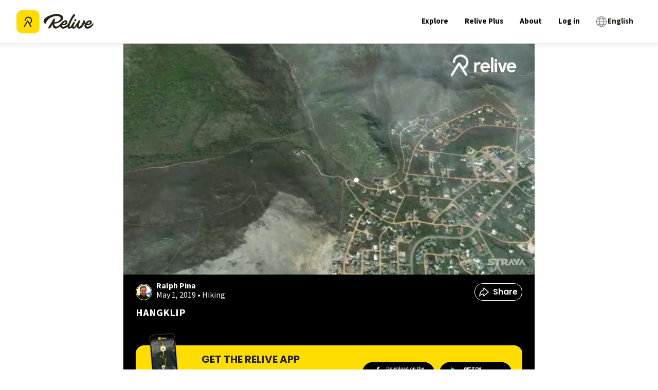

--- FILE ---
content_type: text/html; charset=utf-8
request_url: https://www.relive.com/view/v7O9dEKppLv?hl=en
body_size: 81633
content:
<!DOCTYPE html><html lang="en" class="__variable_44151c __variable_1fdbab" data-browser="Mozilla/5.0 (Macintosh; Intel Mac OS X 10_15_7) AppleWebKit/537.36 (KHTML, like Gecko) Chrome/131.0.0.0 Safari/537.36; ClaudeBot/1.0; +claudebot@anthropic.com)"><head><meta charSet="utf-8"/><meta name="viewport" content="width=device-width, initial-scale=1"/><link rel="preload" as="image" imageSrcSet="https://img.relive.com/-/w:256/aHR0cHM6Ly93d3cucmVsaXZlLmNvbS9fbmV4dC9zdGF0aWMvbWVkaWEvbG9nby1yZWxpdmUtYmxhY2staWNvbi5iYzU1NzcyYy5zdmc= 1x, https://img.relive.com/-/w:384/aHR0cHM6Ly93d3cucmVsaXZlLmNvbS9fbmV4dC9zdGF0aWMvbWVkaWEvbG9nby1yZWxpdmUtYmxhY2staWNvbi5iYzU1NzcyYy5zdmc= 2x"/><link rel="preload" as="image" imageSrcSet="https://img.relive.com/-/w:32/aHR0cHM6Ly93d3cucmVsaXZlLmNvbS9fbmV4dC9zdGF0aWMvbWVkaWEvbG9nby1yZWxpdmUtd2l0aG91dC10ZXh0LjU5ZmNlNGEyLnN2Zw== 1x, https://img.relive.com/-/w:64/aHR0cHM6Ly93d3cucmVsaXZlLmNvbS9fbmV4dC9zdGF0aWMvbWVkaWEvbG9nby1yZWxpdmUtd2l0aG91dC10ZXh0LjU5ZmNlNGEyLnN2Zw== 2x"/><link rel="preload" as="image" imageSrcSet="https://img.relive.com/-/w:64/aHR0cHM6Ly93d3cucmVsaXZlLmNvbS9fbmV4dC9zdGF0aWMvbWVkaWEvYXBwX3JhdGluZy41NTZkZjE0Mi5zdmc= 1x, https://img.relive.com/-/w:128/aHR0cHM6Ly93d3cucmVsaXZlLmNvbS9fbmV4dC9zdGF0aWMvbWVkaWEvYXBwX3JhdGluZy41NTZkZjE0Mi5zdmc= 2x"/><style data-precedence="next" data-href="/_next/static/css/dc077f91c17b514d.css /_next/static/css/41a84bd4ca112974.css /_next/static/css/a9e6367ba522b013.css /_next/static/css/461642dd66f9a0b1.css /_next/static/css/100d6cb181473583.css /_next/static/css/41d394275060601d.css /_next/static/css/e8176e506c0cfbbe.css /_next/static/css/fd2c7aa6cd558937.css /_next/static/css/15eee1394ca6a5f9.css /_next/static/css/15df8da9131286f9.css /_next/static/css/3c53320bbc3331bb.css /_next/static/css/61fe5d49042ef876.css /_next/static/css/db8a5614d89477bd.css /_next/static/css/e4c3624ad4b96f47.css /_next/static/css/d923f5ea9aff4114.css /_next/static/css/eabec653285530de.css /_next/static/css/752e19dce259522d.css /_next/static/css/74618e868f6ae2e3.css /_next/static/css/fc0d1407b96d5e8c.css /_next/static/css/b5b8c805dee7693b.css">@font-face{font-family:Source Sans\ 3;font-style:normal;font-weight:200 900;font-display:swap;src:url(/_next/static/media/88da59c891d37117-s.woff2) format("woff2");unicode-range:u+0460-052f,u+1c80-1c8a,u+20b4,u+2de0-2dff,u+a640-a69f,u+fe2e-fe2f}@font-face{font-family:Source Sans\ 3;font-style:normal;font-weight:200 900;font-display:swap;src:url(/_next/static/media/1e377d93cbdd6b44-s.woff2) format("woff2");unicode-range:u+0301,u+0400-045f,u+0490-0491,u+04b0-04b1,u+2116}@font-face{font-family:Source Sans\ 3;font-style:normal;font-weight:200 900;font-display:swap;src:url(/_next/static/media/36d711d427a06e51-s.woff2) format("woff2");unicode-range:u+1f??}@font-face{font-family:Source Sans\ 3;font-style:normal;font-weight:200 900;font-display:swap;src:url(/_next/static/media/f1f7cdf240180e28-s.woff2) format("woff2");unicode-range:u+0370-0377,u+037a-037f,u+0384-038a,u+038c,u+038e-03a1,u+03a3-03ff}@font-face{font-family:Source Sans\ 3;font-style:normal;font-weight:200 900;font-display:swap;src:url(/_next/static/media/55fbdf033607a0e1-s.woff2) format("woff2");unicode-range:u+0102-0103,u+0110-0111,u+0128-0129,u+0168-0169,u+01a0-01a1,u+01af-01b0,u+0300-0301,u+0303-0304,u+0308-0309,u+0323,u+0329,u+1ea0-1ef9,u+20ab}@font-face{font-family:Source Sans\ 3;font-style:normal;font-weight:200 900;font-display:swap;src:url(/_next/static/media/b6a6f0b43d027304-s.woff2) format("woff2");unicode-range:u+0100-02ba,u+02bd-02c5,u+02c7-02cc,u+02ce-02d7,u+02dd-02ff,u+0304,u+0308,u+0329,u+1d00-1dbf,u+1e00-1e9f,u+1ef2-1eff,u+2020,u+20a0-20ab,u+20ad-20c0,u+2113,u+2c60-2c7f,u+a720-a7ff}@font-face{font-family:Source Sans\ 3;font-style:normal;font-weight:200 900;font-display:swap;src:url(/_next/static/media/9cf9c6e84ed13b5e-s.p.woff2) format("woff2");unicode-range:u+00??,u+0131,u+0152-0153,u+02bb-02bc,u+02c6,u+02da,u+02dc,u+0304,u+0308,u+0329,u+2000-206f,u+20ac,u+2122,u+2191,u+2193,u+2212,u+2215,u+feff,u+fffd}@font-face{font-family:Source Sans\ 3 Fallback;src:local("Arial");ascent-override:109.21%;descent-override:42.66%;line-gap-override:0.00%;size-adjust:93.76%}.__className_1fdbab{font-family:Source Sans\ 3,Source Sans\ 3 Fallback;font-style:normal}.__variable_1fdbab{--font-source-sans-pro:"Source Sans 3","Source Sans 3 Fallback"}@font-face{font-family:Poppins;font-style:normal;font-weight:400;font-display:swap;src:url(/_next/static/media/034d78ad42e9620c-s.woff2) format("woff2");unicode-range:u+0900-097f,u+1cd0-1cf9,u+200c-200d,u+20a8,u+20b9,u+20f0,u+25cc,u+a830-a839,u+a8e0-a8ff,u+11b00-11b09}@font-face{font-family:Poppins;font-style:normal;font-weight:400;font-display:swap;src:url(/_next/static/media/fe0777f1195381cb-s.woff2) format("woff2");unicode-range:u+0100-02ba,u+02bd-02c5,u+02c7-02cc,u+02ce-02d7,u+02dd-02ff,u+0304,u+0308,u+0329,u+1d00-1dbf,u+1e00-1e9f,u+1ef2-1eff,u+2020,u+20a0-20ab,u+20ad-20c0,u+2113,u+2c60-2c7f,u+a720-a7ff}@font-face{font-family:Poppins;font-style:normal;font-weight:400;font-display:swap;src:url(/_next/static/media/eafabf029ad39a43-s.p.woff2) format("woff2");unicode-range:u+00??,u+0131,u+0152-0153,u+02bb-02bc,u+02c6,u+02da,u+02dc,u+0304,u+0308,u+0329,u+2000-206f,u+20ac,u+2122,u+2191,u+2193,u+2212,u+2215,u+feff,u+fffd}@font-face{font-family:Poppins;font-style:normal;font-weight:600;font-display:swap;src:url(/_next/static/media/29e7bbdce9332268-s.woff2) format("woff2");unicode-range:u+0900-097f,u+1cd0-1cf9,u+200c-200d,u+20a8,u+20b9,u+20f0,u+25cc,u+a830-a839,u+a8e0-a8ff,u+11b00-11b09}@font-face{font-family:Poppins;font-style:normal;font-weight:600;font-display:swap;src:url(/_next/static/media/c3bc380753a8436c-s.woff2) format("woff2");unicode-range:u+0100-02ba,u+02bd-02c5,u+02c7-02cc,u+02ce-02d7,u+02dd-02ff,u+0304,u+0308,u+0329,u+1d00-1dbf,u+1e00-1e9f,u+1ef2-1eff,u+2020,u+20a0-20ab,u+20ad-20c0,u+2113,u+2c60-2c7f,u+a720-a7ff}@font-face{font-family:Poppins;font-style:normal;font-weight:600;font-display:swap;src:url(/_next/static/media/0484562807a97172-s.p.woff2) format("woff2");unicode-range:u+00??,u+0131,u+0152-0153,u+02bb-02bc,u+02c6,u+02da,u+02dc,u+0304,u+0308,u+0329,u+2000-206f,u+20ac,u+2122,u+2191,u+2193,u+2212,u+2215,u+feff,u+fffd}@font-face{font-family:Poppins;font-style:normal;font-weight:700;font-display:swap;src:url(/_next/static/media/29a4aea02fdee119-s.woff2) format("woff2");unicode-range:u+0900-097f,u+1cd0-1cf9,u+200c-200d,u+20a8,u+20b9,u+20f0,u+25cc,u+a830-a839,u+a8e0-a8ff,u+11b00-11b09}@font-face{font-family:Poppins;font-style:normal;font-weight:700;font-display:swap;src:url(/_next/static/media/a1386beebedccca4-s.woff2) format("woff2");unicode-range:u+0100-02ba,u+02bd-02c5,u+02c7-02cc,u+02ce-02d7,u+02dd-02ff,u+0304,u+0308,u+0329,u+1d00-1dbf,u+1e00-1e9f,u+1ef2-1eff,u+2020,u+20a0-20ab,u+20ad-20c0,u+2113,u+2c60-2c7f,u+a720-a7ff}@font-face{font-family:Poppins;font-style:normal;font-weight:700;font-display:swap;src:url(/_next/static/media/b957ea75a84b6ea7-s.p.woff2) format("woff2");unicode-range:u+00??,u+0131,u+0152-0153,u+02bb-02bc,u+02c6,u+02da,u+02dc,u+0304,u+0308,u+0329,u+2000-206f,u+20ac,u+2122,u+2191,u+2193,u+2212,u+2215,u+feff,u+fffd}@font-face{font-family:Poppins Fallback;src:local("Arial");ascent-override:93.62%;descent-override:31.21%;line-gap-override:8.92%;size-adjust:112.16%}.__className_44151c{font-family:Poppins,Poppins Fallback;font-style:normal}.__variable_44151c{--font-poppins:"Poppins","Poppins Fallback"}.popup-content{margin:auto;background:#fff;width:50%;padding:5px;border:1px solid #d7d7d7}[role=tooltip].popup-content{width:200px;box-shadow:0 0 3px rgba(0,0,0,.16);border-radius:5px}.popup-overlay{background:rgba(0,0,0,.5)}[data-popup=tooltip].popup-overlay{background:transparent}.popup-arrow{filter:drop-shadow(0 -3px 3px rgba(0,0,0,.16));color:#fff;stroke-width:2px;stroke:#d7d7d7;stroke-dasharray:30px;stroke-dashoffset:-54px;left:0;right:0;top:0;bottom:0}footer{margin-top:auto}#footer-bottom{background:#242115;padding:2rem}#footer-bottom .footer-bottom-content{display:flex;justify-content:space-between;align-items:center;max-width:75rem;margin:0 auto}#footer-bottom a,#footer-bottom p{color:#fff;font-size:12px;margin:0;padding:0;display:inline}#footer-bottom a{margin-right:25px}#footer-bottom a,#footer-bottom a:hover{text-decoration:none}@media screen and (min-width:900px){#footer-bottom{padding:4rem 2rem}}#footer-top{background:#fd0;padding:2rem 0}#footer-top .grid-container{padding:0 1rem;display:grid;grid-template-columns:repeat(2,1fr);grid-column-gap:2rem;column-gap:2rem}#footer-top .logo-relive{display:block;max-width:100px;margin-bottom:1.5rem}#footer-top .link-social{display:inline-block;width:30px;margin-right:7px;margin-bottom:2rem}#footer-top .footer-section-header{font-family:var(--font-poppins),arial,sans-serif!important;text-align:left;margin-top:0;margin-bottom:1rem;text-transform:uppercase}#footer-top ul{list-style-type:none;-webkit-padding-start:0;padding-inline-start:0;margin-left:0}#footer-top ul li{margin-bottom:.5rem}#footer-top ul a{color:#000;font-size:1.125rem}#footer-top ul a,#footer-top ul a:hover{text-decoration:none}@media screen and (min-width:900px){#footer-top .grid-container{max-width:79rem;margin:0 auto;padding:0;row-gap:2rem;grid-template-columns:repeat(3,1fr)}#footer-top .grid-container>div{padding:0 2rem}}@media screen and (min-width:1024px){#footer-top{padding:4rem 0}#footer-top .cell{padding:0 2rem}#footer-top .logo-relive{max-width:125px;margin-bottom:2rem}#footer-top .link-social{width:36px;margin-right:10px}#footer-top .footer-section-header{font-size:1.5625rem}}.modal-container.alert-modal{padding:1.5rem}.modal-container.alert-modal .modal-title{margin:0 0 .5rem}.modal-container.alert-modal .modal-text{margin:0 0 2.5rem}.modal-container.alert-modal .modal-container{padding:1.5rem}@media screen and (max-width:899px){.modal-container.alert-modal .modal-buttons.vertical{flex-direction:column;align-items:stretch;text-align:center;gap:1rem}}.modal-container{background:#fff;position:fixed;z-index:4;left:0;right:0;bottom:0;width:100%}.modal-container .modal-buttons{display:flex;align-items:center;justify-content:flex-end;gap:2rem}.modal-container .modal-buttons .btn{margin:0;height:2.5rem;border-radius:1.5rem}.modal-container .modal-title{font-family:var(--font-source-sans-pro),arial,sans-serif}@media screen and (min-width:900px){.modal-container{top:50%;left:50%;transform:translate(-50%,-50%);border-radius:8px;height:-moz-fit-content;height:fit-content;max-height:90vh;width:457px;max-width:90%}}.modal-background{background-color:rgba(0,0,0,.75);position:fixed;width:100%;height:100vh;bottom:0;left:0;z-index:4}.FeaturesListSection_container__EeKw9{background-color:#242115;padding:4rem 1rem}.FeaturesListSection_wrapper__fQIFs{max-width:250px;margin-left:auto;margin-right:auto}@media screen and (min-width:900px){.FeaturesListSection_wrapper__fQIFs{max-width:320px}}.FeaturesListSection_logo__T97X2{width:110px}@media screen and (min-width:900px){.FeaturesListSection_logo__T97X2{width:140px}}.FeaturesListSection_title__GCH_A{font-size:1.5em;font-weight:700}.FeaturesListSection_list__z1tbM{padding:0;margin:1rem 1.25rem 1.25rem;font-size:1em;line-height:1.6;color:#fd0;-webkit-padding-start:.5rem;padding-inline-start:.5rem;text-align:left}.FeaturesListSection_list__z1tbM li{margin-bottom:.5rem;color:#fff;padding-left:1rem}.FeaturesListSection_app-buttons__1B5Mn img{width:150px}.FeaturesSection_container__FN9R4{display:flex;justify-content:space-around;background-color:#f7f7f7;align-items:center;flex-direction:column}@media screen and (min-width:900px){.FeaturesSection_container__FN9R4{flex-direction:row}}.FeaturesSection_container__FN9R4 p{font-size:1.25rem}.FeaturesSection_item__px7TB{text-align:center;padding:4rem 12.5%}@media screen and (min-width:900px){.FeaturesSection_item__px7TB{max-width:33%;padding:4rem}}@media screen and (max-width:899px){.FeaturesSection_item__px7TB:nth-child(2){padding:0 12.5%}}.FeaturesSection_title__ruOWP{margin:2rem 0 1.25rem;text-transform:uppercase}.GetOutThereSection_app-buttons__isLbS{justify-content:center}.GetOutThereSection_app-buttons__isLbS .store-btn{max-width:150px}.GetOutThereSection_button-title__yLiRD{font-size:1.25rem;margin-bottom:1rem}.HomeBlocks_container__slXJm{display:flex;flex-direction:column;height:auto}@media screen and (min-width:900px){.HomeBlocks_container__slXJm{flex-direction:row}}.HomeBlocks_container__slXJm button{padding:.625rem;width:100%;border-radius:21px}@media screen and (min-width:900px){.HomeBlocks_row-reverse__auaUp{flex-direction:row-reverse}}.HomeBlocks_left-section__OO3zZ{width:100%;position:relative}@media screen and (min-width:900px){.HomeBlocks_left-section__OO3zZ{width:50%}}.HomeBlocks_block-image__tyeQh{width:100%;height:100%;object-fit:cover}.HomeBlocks_right-section__Zm2v_{position:relative;display:flex;flex-direction:column;justify-content:center;text-align:center;padding:10% 7.5%;width:100%}@media screen and (min-width:900px){.HomeBlocks_right-section__Zm2v_{width:50%;padding:5% 7.5%}}.HomeBlocks_text-container__ZNHKc{padding:2rem 2rem 0;z-index:1;margin-top:-90px;background:#fff}@media screen and (min-width:900px){.HomeBlocks_text-container__ZNHKc{text-align:center;z-index:1;padding:10% 7.5%;margin-top:0}}.HomeBlocks_heading__Lt_zy{font-size:1.875rem;text-transform:uppercase;line-height:1.1}@media screen and (min-width:900px){.HomeBlocks_heading__Lt_zy{font-size:2.5rem}}.HomeBlocks_description__ZIvqc{margin:1.5rem 0;font-size:1.25rem}.HomeBlocks_app-buttons__kDs7L{align-items:center;justify-content:center}.HomeBlocks_app-buttons__kDs7L img{width:150px}.ActivityTypeFilters_container__ewAus .ActivityTypeFilters_filter__iFrB_{display:inline-block;text-transform:capitalize;border:1px solid #eeeded;color:#727171;font-size:.75rem;border-radius:4px;padding:.25rem 1rem}.ActivityTypeFilters_container__ewAus .ActivityTypeFilters_filter__iFrB_:not(:last-child){margin-right:.625rem}.ActivityTypeFilters_container__ewAus .ActivityTypeFilters_filter__iFrB_.ActivityTypeFilters_active__rexst{background-color:#00aceb;color:#fff;font-weight:700;border:none}.ActivityTypeFilters_container__ewAus .ActivityTypeFilters_hr__r0HRV{margin:1rem 0 .625rem}.Breadcrumbs_container__8bo5s{margin-bottom:1rem}.Breadcrumbs_container__8bo5s .Breadcrumbs_breadcrumb__U_6Ax{color:#727171;font-size:.875rem;display:inline-block;text-wrap:nowrap;text-decoration:underline}.Breadcrumbs_container__8bo5s .Breadcrumbs_breadcrumb__U_6Ax:not(:last-child):after{content:"/";display:inline-block;margin:0 5px}.Breadcrumbs_container__8bo5s .Breadcrumbs_breadcrumb__U_6Ax:last-child{font-weight:700;text-decoration:none}.Breadcrumbs_container__8bo5s .Breadcrumbs_foldable__hozCI{display:none}@media screen and (min-width:900px){.Breadcrumbs_container__8bo5s .Breadcrumbs_foldable__hozCI{display:inline-block}.Breadcrumbs_container__8bo5s .Breadcrumbs_folder__u1yt0{display:none}}.Breadcrumbs_container__8bo5s .Breadcrumbs_unfolded__ibEC2 .Breadcrumbs_foldable__hozCI{display:inline-block}.Breadcrumbs_container__8bo5s .Breadcrumbs_unfolded__ibEC2 .Breadcrumbs_folder__u1yt0{display:none}.ContentSection_container__VACdL>p{margin-bottom:1.5rem;color:#727171}.HeaderBanner_header-banner__5M0ma{background:linear-gradient(180deg,rgba(0,0,0,0),rgba(0,0,0,.5) 62.52%);height:280px;margin:0 -16px;position:relative;width:calc(100% + 2*16px)}@media screen and (min-width:900px){.HeaderBanner_header-banner__5M0ma{height:400px}}.HeaderBanner_header-banner__5M0ma h1{bottom:0;color:#fff;margin:24px;position:absolute}.HeaderBanner_header-banner__5M0ma img{object-fit:cover;z-index:-1}.LocationTiles_location-tiles-container__421wo{--items-per-row:2;display:flex;flex-wrap:wrap;gap:8px}@media screen and (min-width:900px){.LocationTiles_location-tiles-container__421wo{--items-per-row:3}}.LocationTiles_location-tiles-container__421wo a{display:contents}.LocationTiles_location-tiles-container__421wo a:hover img{filter:brightness(.65)}.LocationTiles_location-tiles-container__421wo .LocationTiles_location-tile__nE2G3{align-items:center;border-radius:8px;box-shadow:0 4px 8px 0 rgba(36,33,21,.0588235294);display:flex;flex-grow:1;height:160px;justify-content:center;max-width:calc(100%/var(--items-per-row) - (var(--items-per-row) - 1)*8px/var(--items-per-row));overflow:hidden;padding:24px;position:relative;text-align:center;-webkit-user-select:none;-moz-user-select:none;user-select:none;width:calc(100%/var(--items-per-row) - (var(--items-per-row) - 1)*8px/var(--items-per-row))}@media screen and (min-width:900px){.LocationTiles_location-tiles-container__421wo .LocationTiles_location-tile__nE2G3{border-radius:12px;height:260px}}.LocationTiles_location-tiles-container__421wo .LocationTiles_location-tile__nE2G3 h3{color:#fff;font-size:1rem}@media screen and (min-width:900px){.LocationTiles_location-tiles-container__421wo .LocationTiles_location-tile__nE2G3 h3{font-size:1.75rem}}.LocationTiles_location-tiles-container__421wo .LocationTiles_location-tile__nE2G3 img{filter:brightness(.7);object-fit:cover;position:absolute;z-index:-1;background-color:#eeeded}.loader{width:3.125rem;height:3.125rem}@media screen and (min-width:900px){.loader{width:4.375rem;height:4.375rem}}.loader-wrapper{height:26.875rem;display:flex;justify-content:center;align-items:center}.HeaderSection_header-wrapper__zili0{padding:1rem 1rem 4rem;position:relative;background:linear-gradient(180deg,#fff 0,#fff 25%,#fd0 0,#fd0)}@media screen and (min-width:900px){.HeaderSection_header-wrapper__zili0{padding:1.25rem 1.25rem 4rem}}.HeaderSection_header-image__6RgtO{position:relative;min-height:500px;width:100%;height:auto;max-width:100%;background-size:cover;max-height:65vh;background-repeat:no-repeat;background-position:50%;background-image:url(/_next/static/media/background-mobile.ff0f7c00.jpg)}@media screen and (min-width:900px){.HeaderSection_header-image__6RgtO{max-height:55vh;background-image:url(/_next/static/media/background.23749d52.jpg)}}.HeaderSection_header-image__6RgtO h1{color:#fff;line-height:1;margin-bottom:1rem;margin-top:2rem;font-size:1.5rem;text-align:center;white-space:pre-line}@media screen and (min-width:900px){.HeaderSection_header-image__6RgtO h1{font-size:3rem;text-align:left}}.HeaderSection_header-image__6RgtO:before{content:"";width:100%;height:20vh;top:0;left:0;position:absolute;opacity:.21;background-image:linear-gradient(-180deg,#000,rgba(255,255,255,0) 50%)}.HeaderSection_content__cMuCR{padding-top:2rem;justify-content:center;display:flex;flex-flow:column;z-index:1;position:relative}@media screen and (min-width:900px){.HeaderSection_content__cMuCR{padding-left:6rem;padding-top:6rem}}.HeaderSection_content__cMuCR button{width:50%;margin:0 auto;border-radius:21px;padding:.625rem}.HeaderSection_app-buttons__I_hyd img{width:150px}@media screen and (max-width:899px){.HeaderSection_app-buttons__I_hyd{align-items:center;justify-content:center}}@media screen and (min-width:900px){.HeaderSection_text-content__Ye1MC{margin-left:2rem}}@media screen and (max-width:899px){.HeaderSection_text-content__Ye1MC{text-align:center}}.HeaderSection_description-content__QDHgA{display:flex;justify-content:center;padding:0 2rem}@media screen and (max-width:899px){.HeaderSection_description-content__QDHgA{flex-direction:column}}@media screen and (min-width:900px){.HeaderSection_description-content__QDHgA{align-items:flex-end;padding:0 4rem}}.HeaderSection_description-content__QDHgA h2{font-size:2rem;text-transform:uppercase;line-height:1.1;margin-top:2rem}@media screen and (min-width:900px){.HeaderSection_description-content__QDHgA h2{font-size:2.5rem;width:20rem}}.HeaderSection_description-content__QDHgA p{max-width:15rem;font-size:1.25rem;line-height:1.6;margin:.75rem auto 1.5rem}@media screen and (min-width:900px){.HeaderSection_description-content__QDHgA p{margin-left:0}}.HeaderSection_device-wrapper__QEZV_{z-index:1;position:relative;text-align:center;width:290px;max-width:100%}@media screen and (max-width:899px){.HeaderSection_device-wrapper__QEZV_{margin:0 auto}}.HeaderSection_device-image__bT6nF{margin-top:-14rem;max-width:90%}@media screen and (min-width:900px){.HeaderSection_device-image__bT6nF{margin-top:-6rem}}.HeaderSection_device-video__GlO71{position:absolute;top:-8rem;left:0;box-shadow:0 10px 20px rgba(0,0,0,.19),0 6px 6px rgba(0,0,0,.23)}@media screen and (min-width:900px){.HeaderSection_device-video__GlO71{top:-1rem}}.DownloadAppQRCode_download-app-qr-code-container__QK3cf{margin:4px}.DownloadAppQRCode_download-app-qr-code-container__QK3cf .DownloadAppQRCode_download-app-qr-code__dGDJv{height:auto;max-width:100%;width:100%}.ExploreActivityCard_card-container__874zA{border-radius:8px;box-shadow:1px 2px 24px 4px rgba(36,33,21,.06);overflow:hidden;display:block}.ExploreActivityCard_card-container__874zA .ExploreActivityCard_thumbnail-container__Szoo0{display:block;position:relative;height:10.5rem;width:100%}.ExploreActivityCard_card-container__874zA .ExploreActivityCard_thumbnail-container__Szoo0 img{object-fit:cover}.ExploreActivityCard_card-container__874zA .ExploreActivityCard_thumbnail-container__Szoo0 .ExploreActivityCard_video-play-button__QgjZ5{position:absolute;top:50%;left:50%;transform:translate(-50%,-50%);width:2.5rem;height:2.5rem;-webkit-backdrop-filter:blur(2px);backdrop-filter:blur(2px);border-radius:100%;background-color:rgba(36,33,21,.1);overflow:hidden}.ExploreActivityCard_card-container__874zA .ExploreActivityCard_thumbnail-container__Szoo0 .ExploreActivityCard_video-3d-label__qAZCJ{background:#242115;border-radius:32px;color:#fff;font-family:var(--font-poppins),arial,sans-serif;font-size:12px;font-weight:600;line-height:16px;margin:12px;padding:4px 10px;pointer-events:none;position:absolute;text-transform:uppercase;-webkit-user-select:none;-moz-user-select:none;user-select:none}@media screen and (min-width:900px){.ExploreActivityCard_card-container__874zA .ExploreActivityCard_thumbnail-container__Szoo0 .ExploreActivityCard_video-3d-label__qAZCJ{font-size:16px;padding:12px 16px}}.ExploreActivityCard_card-container__874zA .ExploreActivityCard_activity-content__XmUxR .ExploreActivityCard_name-avatar-container__4jZpa{display:flex;align-items:flex-start}.ExploreActivityCard_card-container__874zA .ExploreActivityCard_activity-content__XmUxR .ExploreActivityCard_name-avatar-container__4jZpa .ExploreActivityCard_profile-link__sFbbJ{display:flex;gap:.5rem;align-items:flex-start;padding-top:.75rem;padding-left:.75rem;padding-right:.5rem}@media screen and (min-width:900px){.ExploreActivityCard_card-container__874zA .ExploreActivityCard_activity-content__XmUxR .ExploreActivityCard_name-avatar-container__4jZpa .ExploreActivityCard_profile-link__sFbbJ{padding-top:1.5rem;padding-left:1.5rem}}.ExploreActivityCard_card-container__874zA .ExploreActivityCard_activity-content__XmUxR .ExploreActivityCard_name-avatar-container__4jZpa .ExploreActivityCard_avatar__wLrpv{border-radius:100%;margin-right:0}.ExploreActivityCard_card-container__874zA .ExploreActivityCard_activity-content__XmUxR .ExploreActivityCard_name-avatar-container__4jZpa p{font-size:.75rem;line-height:16px}.ExploreActivityCard_card-container__874zA .ExploreActivityCard_activity-content__XmUxR .ExploreActivityCard_name-avatar-container__4jZpa p.ExploreActivityCard_user-name___TvIr{font-weight:700;margin-bottom:-1px}.ExploreActivityCard_card-container__874zA .ExploreActivityCard_activity-content__XmUxR .ExploreActivityCard_name-avatar-container__4jZpa p.ExploreActivityCard_activity-date__HuWxc{color:#727171}.ExploreActivityCard_card-container__874zA .ExploreActivityCard_activity-content__XmUxR .ExploreActivityCard_name-avatar-container__4jZpa .ExploreActivityCard_type-link__zf_6u{flex-grow:1;padding-top:.75rem;padding-right:.75rem}@media screen and (min-width:900px){.ExploreActivityCard_card-container__874zA .ExploreActivityCard_activity-content__XmUxR .ExploreActivityCard_name-avatar-container__4jZpa .ExploreActivityCard_type-link__zf_6u{padding-top:1.5rem;padding-right:1.5rem}}.ExploreActivityCard_card-container__874zA .ExploreActivityCard_activity-content__XmUxR .ExploreActivityCard_name-avatar-container__4jZpa .ExploreActivityCard_type-link__zf_6u .ExploreActivityCard_type-tag__wxZWF{margin-left:auto}.ExploreActivityCard_card-container__874zA .ExploreActivityCard_activity-content__XmUxR .ExploreActivityCard_activity-link__Mh4t_{display:block;padding:1rem .75rem .75rem}@media screen and (min-width:900px){.ExploreActivityCard_card-container__874zA .ExploreActivityCard_activity-content__XmUxR .ExploreActivityCard_activity-link__Mh4t_{padding-right:1.5rem;padding-left:1.5rem;padding-bottom:1.5rem}}.ExploreActivityCard_card-container__874zA .ExploreActivityCard_activity-content__XmUxR .ExploreActivityCard_activity-link__Mh4t_ .ExploreActivityCard_activity-title__fHc98{font-weight:700}@media screen and (min-width:900px){.ExploreActivityCard_card-container__874zA .ExploreActivityCard_thumbnail-container__Szoo0{height:17.5rem;background-color:#eeeded}.ExploreActivityCard_card-container__874zA .ExploreActivityCard_thumbnail-container__Szoo0 .ExploreActivityCard_video-play-button__QgjZ5{height:4rem;width:4rem}.ExploreActivityCard_card-container__874zA .ExploreActivityCard_activity-content__XmUxR .ExploreActivityCard_name-avatar-container__4jZpa p.ExploreActivityCard_user-name___TvIr{font-size:1rem;margin-bottom:.1875rem}.ExploreActivityCard_card-container__874zA .ExploreActivityCard_activity-content__XmUxR .ExploreActivityCard_name-avatar-container__4jZpa p.ExploreActivityCard_activity-date__HuWxc{font-size:.875rem}.ExploreActivityCard_card-container__874zA .ExploreActivityCard_activity-content__XmUxR .ExploreActivityCard_name-avatar-container__4jZpa .ExploreActivityCard_type-tag__wxZWF{height:2rem;width:2.625rem}.ExploreActivityCard_card-container__874zA .ExploreActivityCard_activity-content__XmUxR .ExploreActivityCard_activity-title__fHc98{font-size:1.375rem}}.ExploreActivityCard_card-container__874zA.ExploreActivityCard_skeleton__xe21b .ExploreActivityCard_activity-content__XmUxR{min-height:8rem}.text-button{margin:0;color:#00aceb;font-weight:600;cursor:pointer;font-size:.875rem;font-family:var(--font-poppins),arial,sans-serif}.text-button.disabled{color:#c2bfbf;cursor:default}.text-button.underline{text-decoration:underline}.text-button:hover{color:#049cdb}.text-button:active{color:#00aceb}.navbar-container{height:5.3125rem;width:100%;padding:1rem;box-sizing:border-box;overflow:hidden;border-bottom:1px solid #eeeded;display:flex;justify-content:space-between;align-items:center;z-index:3;background-color:#fff}.navbar-container .nav-relive-logo{width:150px}.navbar-container .nav-reels-logo,.navbar-container .navbar-links{display:none}.navbar-container.navbar-sticky{position:fixed;left:0;top:0;box-shadow:0 6px 6px 0 rgba(114,113,113,.0784313725)}.navbar-container.navbar-sticky~.sticky-navbar-dummy{width:100%;height:5.3125rem}.navbar-container .navbar-appstore img{max-width:120px;margin-right:0}.hamburger-icon{width:28.8px;display:block}.hamburger-icon .bar{width:100%;height:0;border:2px solid #000;background:#000;border-radius:7px;transition:all .3s ease-in-out;margin:4px auto}.hamburger-icon .bar:first-of-type{margin-top:0}.hamburger-icon .bar:last-of-type{margin-bottom:0}.hamburger-icon.active .bar:nth-child(2){opacity:0}.hamburger-icon.active .bar:first-child{transform:translateY(8px) rotate(45deg)}.hamburger-icon.active .bar:nth-child(3){transform:translateY(-8px) rotate(-45deg)}@media screen and (min-width:900px){.hamburger-icon{display:none}.navbar-container{padding:20px 2rem}.navbar-container .navbar-links{display:flex;align-items:center}.navbar-container .navbar-links .navbar-link,.navbar-container .navbar-links>*{font-size:15px;font-weight:700}.navbar-container .navbar-links>*{margin:0 1rem}.navbar-container .navbar-links .navbar-link{margin:0;cursor:pointer}}.navbar-links>*{color:#000;cursor:pointer}.navbar-links>:hover{color:#000}.nav-sidebar-outer-container{position:fixed;width:100%;height:100vh;left:0;top:0;padding:0;z-index:4}.nav-sidebar-outer-container.closed{display:none}.nav-sidebar-outer-container .nav-sidebar-container{margin:0;width:90%;height:100%;box-sizing:border-box;background:#fff;padding:1rem;position:relative}.nav-sidebar-outer-container .nav-sidebar-container .hamburger-icon{left:1.5rem;top:4rem;position:absolute}.nav-sidebar-outer-container .nav-sidebar-container .nav-sidebar-main-content{max-width:90%;position:absolute;top:3.2rem;left:30%}.nav-sidebar-outer-container .nav-sidebar-container .nav-sidebar-main-content .sidebar-logo{width:100%;max-width:150px}.nav-sidebar-outer-container .nav-sidebar-container .nav-sidebar-main-content .navbar-links{padding-top:50px}.nav-sidebar-outer-container .nav-sidebar-container .nav-sidebar-main-content .navbar-links .navbar-link,.nav-sidebar-outer-container .nav-sidebar-container .nav-sidebar-main-content .navbar-links>*{font-size:23px;display:block;margin:.5rem 0;line-height:inherit}.nav-sidebar-outer-container .nav-sidebar-container .nav-sidebar-main-content .navbar-links .navbar-link .select-language-button,.nav-sidebar-outer-container .nav-sidebar-container .nav-sidebar-main-content .navbar-links>* .select-language-button{margin-top:75px}.nav-sidebar-outer-container .nav-sidebar-background{position:fixed;width:100%;height:100%;top:0;left:0;background-color:rgba(0,0,0,.75)}.mobile-container-left-side{display:flex;align-items:center}.mobile-container-left-side img{margin-left:1rem}.mobile-container-right-side{display:flex;align-items:center}.mobile-container-right-side img{margin-right:1rem}.nav-relive-logo-mobile{width:32px}.colored-button{background:linear-gradient(93.27deg,#ed33b9 -30.1%,#00aceb 107.88%)}.reels-navbar .nav-relive-logo-mobile{display:none}.reels-navbar .nav-reels-logo{display:block}@media screen and (max-width:899px){.reels-navbar .navbar-container{background-color:rgba(0,0,0,0);border-bottom:none;box-shadow:none}.reels-navbar .navbar-container .bar{border-color:#fff}.reels-navbar .navbar-container .mobile-container-left-side{width:100%;justify-content:space-between}.reels-navbar .mobile-container-right-side,.reels-navbar .sticky-navbar-dummy{display:none}}.nav-app-buttons .store-btn{width:115px}.language-modal{padding:1.5rem 1.25rem}.language-modal .language-option{color:#000;cursor:pointer}.language-modal .modal-content{max-width:90%;margin:auto}@media screen and (min-width:900px){.language-modal .modal-content{max-width:none;display:table}.language-modal .list-container{display:flex}}.language-modal .language-modal-title{text-align:left;font-weight:600;font-size:130%;color:#434242;margin-bottom:1.5em}@media screen and (max-width:899px){.language-modal .language-modal-title{border-bottom:1px solid #979797;margin-top:2em;margin-bottom:1em}}.language-modal .language-list{margin:0 0 1rem;padding:0}.language-modal .language-list li{text-align:left;width:100%;display:block;margin-top:0;margin-bottom:.5rem}.language-modal .language-list li p{text-align:left;font-size:em(16);font-weight:400;margin-bottom:0;line-height:1.6}@media screen and (max-width:899px){.language-modal .language-list li{margin-bottom:.5rem}}@media screen and (min-width:900px){.language-modal .language-list{display:inline-block;vertical-align:top}.language-modal .language-list li:last-of-type{margin-bottom:0}.language-modal .middle-list{border-left:1px solid #979797;border-right:1px solid #979797;margin:0 2rem;padding:0 2rem}}@media screen and (max-width:899px){.language-modal{height:100%}}.nav-sidebar-container .menu-modal,.navbar-container .menu-modal{background-color:rgba(0,0,0,.75)}.nav-sidebar-container .modal-content,.navbar-container .modal-content{padding:30px;max-width:90%}.nav-sidebar-container .menu-items,.navbar-container .menu-items{padding-top:50px}.nav-sidebar-container .language-modal-title,.navbar-container .language-modal-title{font-size:1.3rem}.nav-sidebar-container .modal-content{margin-left:inherit}body.modal-open{overflow:hidden}@media screen and (max-width:899px){body.modal-open{position:fixed}}.menu-items{list-style-type:none;padding-top:20px;position:absolute;left:25%}.menu-items li a{color:#000;font-size:23px}.menu-items .language-selector{padding-top:75px}.menu-items .menu-sub-items{padding-left:10px;color:#8a8a8a}.menu-items .menu-sub-items li a{color:#8a8a8a;font-size:16px}.modal{position:fixed;z-index:4;inset:0;overflow-y:auto;transform:translateZ(0);background-color:rgba(0,0,0,.75)}.modal h1{margin:0}@media screen and (min-width:900px){.modal{margin:0;max-width:100%;overflow:hidden}}.modal.hidden{animation:none}.modal-cell,.modal-table{height:100%;width:100%}.modal-content{position:relative;overflow:hidden;border-radius:10px;background-color:#fff;margin-left:auto;margin-right:auto;max-width:450px}.modal-content-wrapper{display:flex;justify-content:space-between;flex-direction:column;height:80%}.modal-header{text-align:center;font-weight:700;padding-top:10px;font-size:180%}.modal-header-only-mobile{display:none}.modal-close{cursor:pointer;display:none;float:right;text-decoration:none;font-size:2.6875rem;vertical-align:middle;line-height:.75;position:absolute;right:10px;padding-top:5px}.padding{padding:.5em 2em}.modal-close:before{content:"×"}@media screen and (max-width:899px){.modal{background:none;max-width:auto}.modal-header-only-mobile{display:block}.modal-close{display:inline}.modal-header{text-align:center;font-size:180%;font-weight:400}.modal-footer{position:absolute;left:0;bottom:0;width:100%}.modal-cell,.modal-table{display:block}.modal-cell{padding:0}.modal-content{max-width:none;height:100%;border-radius:0;overflow:auto}}.table-cell{display:table-cell;vertical-align:middle}.table{display:table;table-layout:fixed}.globe-icon{margin-right:.1rem}/*! normalize.css v8.0.1 | MIT License | github.com/necolas/normalize.css */html{-webkit-text-size-adjust:100%}main{display:block}h1{font-size:2em;margin:.67em 0}hr{box-sizing:content-box;height:0;overflow:visible}pre{font-family:monospace,monospace;font-size:1em}a{background-color:rgba(0,0,0,0)}abbr[title]{border-bottom:none;text-decoration:underline;-webkit-text-decoration:underline dotted;text-decoration:underline dotted}b,strong{font-weight:bolder}code,kbd,samp{font-family:monospace,monospace;font-size:1em}small{font-size:80%}sub,sup{font-size:75%;line-height:0;position:relative;vertical-align:baseline}sub{bottom:-.25em}sup{top:-.5em}img{border-style:none}button,input,optgroup,select,textarea{font-family:inherit;font-size:100%;line-height:1.15;margin:0}button,input{overflow:visible}button,select{text-transform:none}[type=button],[type=reset],[type=submit],button{-webkit-appearance:button}[type=button]::-moz-focus-inner,[type=reset]::-moz-focus-inner,[type=submit]::-moz-focus-inner,button::-moz-focus-inner{border-style:none;padding:0}[type=button]:-moz-focusring,[type=reset]:-moz-focusring,[type=submit]:-moz-focusring,button:-moz-focusring{outline:1px dotted ButtonText}fieldset{padding:.35em .75em .625em}legend{box-sizing:border-box;color:inherit;display:table;max-width:100%;padding:0;white-space:normal}progress{vertical-align:baseline}textarea{overflow:auto}[type=checkbox],[type=radio]{box-sizing:border-box;padding:0}[type=number]::-webkit-inner-spin-button,[type=number]::-webkit-outer-spin-button{height:auto}[type=search]{-webkit-appearance:textfield;outline-offset:-2px}[type=search]::-webkit-search-decoration{-webkit-appearance:none}::-webkit-file-upload-button{-webkit-appearance:button;font:inherit}details{display:block}summary{display:list-item}[hidden],template{display:none}*{font-family:var(--font-source-sans-pro),arial,sans-serif;color:#242115}h1,h2,h3,h4,h5,h6{font-family:var(--font-poppins),arial,sans-serif!important;font-weight:700!important;margin:0}label{display:block;font-family:var(--font-source-sans-pro),arial,sans-serif;font-weight:700}label .primary{font-size:.75rem}label .secondary{font-size:.625rem}.input-label{font-size:1rem;font-weight:400;color:#727171;display:block}h1{font-size:1.75rem}h2{font-size:1.375rem}h3,p{font-size:1rem}p{margin-bottom:0;margin-top:0;white-space:pre-line}a{line-height:inherit;cursor:pointer;text-decoration:none}a:focus,a:hover{color:#242115}.text-default{font-family:var(--font-source-sans-pro),arial,sans-serif;font-weight:400;font-size:1rem;line-height:1.25rem}.text-white{color:#fff}.text-gray{color:#c2bfbf}.text-big{font-size:1.1rem}.text-small{font-size:.875rem}.text-extra-small{font-size:.8rem;line-height:18px}@media screen and (max-width:899px){.text-extra-small{font-size:1rem;line-height:20px}}.subtext{font-size:.75rem}.text-lead{font-weight:700;font-size:1rem;line-height:1.25rem}.header{font-size:16px;color:#fd0}.button-label{font-family:var(--font-poppins),arial,sans-serif;font-weight:600;font-size:.875rem;line-height:1.5rem}.btn{outline-style:none;padding:.25rem 1.25rem;white-space:nowrap;text-decoration:none;cursor:pointer;background-color:#00aceb;border-radius:16px;display:flex;align-items:center;justify-content:center}.btn .button-label{color:#fff}@media(hover:hover){.btn:hover:not(.disabled){background-color:#049cdb;text-decoration:none}}.btn:active:not(.disabled){background-color:#00aceb}.btn.disabled{background-color:#eeeded;cursor:auto}.btn.disabled .button-label{color:#c2bfbf}.btn .btn-title{font-size:.875rem;font-family:Poppins,Arial,sans-serif;font-weight:600}.btn.btn-text{background-color:#fff;border:0;padding:.25rem .5rem}.btn.btn-text .button-label{color:#00aceb}@media(hover:hover){.btn.btn-text:hover{background-color:#fff}.btn.btn-text .button-label:hover{color:#049cdb}}.btn.btn-text.alert .button-label{color:#ef5c64}.btn.btn-text.alert .button-label:hover{color:#cf4c54}.btn.btn-text.secondary .button-label{color:#fd0}.btn.btn-text.secondary .button-label:hover{color:#e8c900}.btn.btn-outline{background-color:#fff;padding:.25rem .5rem;border:1px solid #00aceb}.btn.btn-outline.alert{border-color:#ef5c64}.btn.btn-outline.alert .button-label{color:#ef5c64}.btn.btn-outline.secondary{border-color:#fd0}.btn.btn-outline.secondary .button-label{color:#fd0}.btn.btn-outline .button-label{color:#00aceb}.btn.btn-outline.disabled{border:1px solid #c2bfbf}.btn.btn-outline.disabled .button-label{color:#c2bfbf}@media(hover:hover){.btn.btn-outline:hover:not(.disabled){background-color:rgba(0,172,235,.05)}.btn.btn-outline:hover.alert{background-color:#cf4c54}.btn.btn-outline:hover.secondary{background-color:#e8c900}}.btn.btn-outline:active:not(.disabled){background-color:#fff}.btn.btn-filled.alert{background-color:#ef5c64}.btn.btn-filled.alert:hover:not(.disabled){background-color:#cf4c54!important}.btn.btn-filled.alert:active:not(.disabled){background-color:#ef5c64!important}.btn.btn-filled.secondary{background-color:#fd0}.btn.btn-filled.secondary:hover:not(.disabled){background-color:#e8c900!important}.btn.btn-filled.secondary:active:not(.disabled){background-color:#fd0!important}.btn.btn-filled.secondary .button-label{color:#242115}.btn .btn-icon{margin-right:.5rem;height:18px;margin-top:-1px;margin-bottom:-1px}.btn .btn-icon.disabled{filter:brightness(0) saturate(100%) invert(88%) sepia(4%) saturate(101%) hue-rotate(314deg) brightness(89%) contrast(87%)}.btn .btn-loader{margin-right:.25rem;width:1.125rem;height:1.125rem}html{box-sizing:border-box;line-height:1.15}@media screen and (max-width:899px){html{overflow-x:hidden}}body{margin:0;padding:0;max-width:100%;overflow:hidden auto;font-weight:400;line-height:1.5;min-height:100vh;display:flex;flex-direction:column;-webkit-font-smoothing:antialiased}*,:after,:before{box-sizing:inherit}img{display:inline-block;vertical-align:middle;max-width:100%;height:auto}input,input[type=text],textarea{outline:none;border:1px solid #eeeded;border-radius:4px;padding:.5rem .625rem;width:100%;display:block;resize:vertical}input:hover,input[type=text]:hover,textarea:hover{border:1px solid #c2bfbf}input:disabled,input[type=text]:disabled,textarea:disabled{background-color:#eeeded;border:1px solid #c2bfbf}input:focus,input[type=text]:focus,textarea:focus{border:1px solid #00aceb}ul{list-style-type:none;padding:0;margin:0}button{background:none;color:inherit;border:none;padding:0;font:inherit;cursor:pointer;outline:inherit}.w-100{width:100%}.d-flex{display:flex}.d-block{display:block}.d-none{display:none}.text-center{text-align:center}.align-items-center{align-items:center}.justify-center{justify-content:center}.justify-start{justify-content:flex-start}.justify-end{justify-content:flex-end}.justify-evenly{justify-content:space-evenly}.justify-between{justify-content:space-between}.flex-column{flex-direction:column}.m-0{margin:0}.mx-0{margin:auto 0 0 auto}.my-0{margin:0 auto}.mb-0{margin-bottom:0}.mb-1{margin-bottom:.25rem}.mb-2{margin-bottom:.5rem}.mb-3{margin-bottom:.75rem}.mb-4{margin-bottom:1rem}.mt-0{margin-top:0}.mt-1{margin-top:.25rem}.mt-2{margin-top:.5rem}.mt-3{margin-top:.75rem}.mt-4{margin-top:1rem}.mr-0{margin-right:0}.mr-1{margin-right:.25rem}.mr-2{margin-right:.5rem}.mr-3{margin-right:.75rem}.mr-4{margin-right:1rem}.ml-0{margin-left:0}.ml-1{margin-left:.25rem}.ml-2{margin-left:.5rem}.ml-3{margin-left:.75rem}.ml-4{margin-left:1rem}.p-0{padding:0}.px-0{padding:auto 0 0 auto}.py-0{padding:0 auto}.pb-0{padding-bottom:0}.pb-1{padding-bottom:.25rem}.pb-2{padding-bottom:.5rem}.pb-3{padding-bottom:.75rem}.pb-4{padding-bottom:1rem}.pt-0{padding-top:0}.pt-1{padding-top:.25rem}.pt-2{padding-top:.5rem}.pt-3{padding-top:.75rem}.pt-4{padding-top:1rem}.pr-0{padding-right:0}.pr-1{padding-right:.25rem}.pr-2{padding-right:.5rem}.pr-3{padding-right:.75rem}.pr-4{padding-right:1rem}.pl-0{padding-left:0}.pl-1{padding-left:.25rem}.pl-2{padding-left:.5rem}.pl-3{padding-left:.75rem}.pl-4{padding-left:1rem}.full-width{width:100%}.object-fit-cover{object-fit:cover}@media screen and (min-width:900px){.hide-desktop{display:none!important}}@media screen and (max-width:899px){.hide-mobile{display:none!important}}.ios-only,html[data-browser*=Android] .hide-android,html[data-browser*=iPad] .hide-ios,html[data-browser*=iPhone] .hide-ios,html[data-browser*=iPod] .hide-ios{display:none}html[data-browser*=iPad] .ios-only,html[data-browser*=iPhone] .ios-only,html[data-browser*=iPod] .ios-only{display:block}.android-only{display:none}html[data-browser*=Android] .android-only{display:block}.no-scroll{overflow-y:hidden}.DownloadGpxButton_download-gpx-btn__iYehi{display:block}.DownloadGpxButton_download-gpx-btn__iYehi .btn{padding:.5rem 1rem;border-radius:2rem}@media screen and (min-width:900px){.DownloadGpxButton_download-gpx-btn__iYehi .btn{padding:.5rem 2rem}}.GpxDownloadPromoModal_modal-container__g08p5{width:400px;max-width:calc(100% - 3rem);box-sizing:border-box;top:50%;left:50%;transform:translate(-50%,-50%);border-radius:24px;height:-moz-fit-content;height:fit-content;overflow:hidden;padding:1.5rem}.GpxDownloadPromoModal_modal-container__g08p5 .GpxDownloadPromoModal_yellow-section__df_t5{background:#fd0;position:absolute;height:10rem;width:100%;z-index:-1;left:0;top:0}.GpxDownloadPromoModal_modal-container__g08p5 .GpxDownloadPromoModal_content__CWJZz{max-width:17.5rem;margin:0 auto;position:relative}.GpxDownloadPromoModal_modal-container__g08p5 .GpxDownloadPromoModal_phone-mockup__qdQyQ{margin:0 auto;display:block;height:200px;width:auto}.GpxDownloadPromoModal_modal-container__g08p5 .GpxDownloadPromoModal_close-icon__Wg8uy{position:absolute;top:1rem;right:1rem;cursor:pointer}.GpxDownloadPromoModal_modal-container__g08p5 li,.GpxDownloadPromoModal_modal-container__g08p5 p{line-height:1.25rem}.GpxDownloadPromoModal_modal-container__g08p5 ol{padding-left:1.5rem}.GpxDownloadPromoModal_modal-container__g08p5 ol li{margin-top:.75rem}.GpxDownloadPromoModal_modal-container__g08p5 .GpxDownloadPromoModal_appstore-buttons__EOgPe{justify-content:center;margin:1.5rem 0 .3rem}.GpxDownloadPromoModal_modal-container__g08p5 .GpxDownloadPromoModal_appstore-buttons__EOgPe .store-btn{height:2.5rem;width:8.75rem}.GpxDownloadPromoModal_modal-container__g08p5 .GpxDownloadPromoModal_appstore-buttons__EOgPe .store-btn &.ios{margin-right:.5rem}@media screen and (min-width:900px){.GpxDownloadPromoModal_modal-container__g08p5 h3{font-size:1.375rem;margin-bottom:1.5rem}}.MapGallery_container__chbPC{display:flex;margin-bottom:1rem}@media screen and (min-width:900px){.MapGallery_container__chbPC{gap:1rem}}.MapGallery_map__SQytZ{flex:1 1;position:relative}@media screen and (min-width:900px){.MapGallery_map__SQytZ{flex:0 0 60%}}.MapGallery_map__SQytZ #map{border-radius:.5rem}.MapGallery_gallery__6iOd9{display:grid;flex:1 1;position:relative;cursor:pointer}@media screen and (min-width:900px){.MapGallery_gallery__6iOd9{grid-template-columns:repeat(2,1fr);gap:10px}}.MapGallery_additional-media-icon__6cAQp{position:absolute;bottom:.5rem;right:.5rem}.MapGallery_image-wrapper__dMAt_{position:relative;overflow:hidden;height:150px}.MapGallery_image__SjQl_{width:100%;height:auto;display:block;border-radius:0 .5rem .5rem 0;object-fit:cover}@media screen and (min-width:900px){.MapGallery_image__SjQl_{border-radius:.5rem}}.MapGallery_avatar__i_sxA{position:absolute;bottom:.5rem;left:.5rem;background:#fff;border-radius:50%;padding:1px}.MapGallery_avatar__i_sxA img{width:32px;height:32px;border-radius:50%}.MapGallery_full-screen-carousel__meqZT .slider-overlay-container:not(.MapGallery_is-left__MjuiQ){right:0}@media screen and (min-width:900px){.MapGallery_full-screen-carousel__meqZT .slider-overlay-container:not(.MapGallery_is-left__MjuiQ){right:1.5rem}}.MapGallery_full-screen-carousel__meqZT .slider-overlay-container.is-left{left:0}@media screen and (min-width:900px){.MapGallery_full-screen-carousel__meqZT .slider-overlay-container.is-left{left:1.5rem}}.NavigationRouteCard_navigation-route-card__AdHJy{position:relative;display:block;border-radius:4px;box-shadow:1px 2px 24px 4px rgba(36,33,21,.06);overflow:hidden;flex-shrink:0;width:100%;margin-bottom:1.5rem}.NavigationRouteCard_navigation-route-card__AdHJy:last-child{margin-right:1.5rem}.NavigationRouteCard_navigation-route-card__AdHJy .NavigationRouteCard_grid-media-container__8GgCn{height:168px}.NavigationRouteCard_navigation-route-card__AdHJy .NavigationRouteCard_main-content__tbyvn{padding:.75rem}.NavigationRouteCard_navigation-route-card__AdHJy .NavigationRouteCard_main-content__tbyvn .NavigationRouteCard_title__Fi69T{font-weight:700;margin:.75rem 0 .5rem}.NavigationRouteCard_navigation-route-card__AdHJy .NavigationRouteCard_main-content__tbyvn .NavigationRouteCard_memories-count-container__xJXVt{margin-top:1rem;margin-bottom:2px;display:flex;align-items:center;gap:.75rem}.NavigationRouteCard_navigation-route-card__AdHJy .NavigationRouteCard_main-content__tbyvn .NavigationRouteCard_memories-count-container__xJXVt img{width:3.5rem;height:auto;filter:drop-shadow(0 2px 7px rgba(0,0,0,.12))}.NavigationRouteCard_navigation-route-card__AdHJy .NavigationRouteCard_main-content__tbyvn .NavigationRouteCard_memories-count-container__xJXVt .NavigationRouteCard_memories-count__zzkTH{font-weight:700;font-size:.875rem}.NavigationRouteCard_navigation-route-card__AdHJy .NavigationRouteCard_main-content__tbyvn .NavigationRouteCard_memories-count-container__xJXVt .NavigationRouteCard_memories-text__EZlrD{color:#727171;font-size:.75rem}@media screen and (min-width:900px){.NavigationRouteCard_navigation-route-card__AdHJy{display:grid;grid-template-columns:1fr 1fr;grid-gap:2rem;gap:2rem;padding:1rem;border-radius:8px;height:340px;box-sizing:border-box}.NavigationRouteCard_navigation-route-card__AdHJy .NavigationRouteCard_grid-media-container__8GgCn{height:100%;border-radius:8px;overflow:hidden}.NavigationRouteCard_navigation-route-card__AdHJy .NavigationRouteCard_grid-media-container__8GgCn .grid-media-container{height:100%}.NavigationRouteCard_navigation-route-card__AdHJy .NavigationRouteCard_main-content__tbyvn{padding:.5rem;display:flex;flex-direction:column;flex:1 1}.NavigationRouteCard_navigation-route-card__AdHJy .NavigationRouteCard_main-content__tbyvn .NavigationRouteCard_title__Fi69T{font-size:1.375rem;margin:1.5rem 0 1rem}.NavigationRouteCard_navigation-route-card__AdHJy .NavigationRouteCard_main-content__tbyvn .NavigationRouteCard_memories-count-container__xJXVt{margin-top:auto}.NavigationRouteCard_navigation-route-card__AdHJy .NavigationRouteCard_main-content__tbyvn .NavigationRouteCard_memories-count-container__xJXVt img{width:6.5rem}.NavigationRouteCard_navigation-route-card__AdHJy .NavigationRouteCard_main-content__tbyvn .NavigationRouteCard_memories-count-container__xJXVt .NavigationRouteCard_memories-count__zzkTH{font-size:1.375rem}.NavigationRouteCard_navigation-route-card__AdHJy .NavigationRouteCard_main-content__tbyvn .NavigationRouteCard_memories-count-container__xJXVt .NavigationRouteCard_memories-text__EZlrD{font-size:1rem}}.NavigationRouteCard_navigation-route-card__AdHJy.NavigationRouteCard_skeleton__mHybU .NavigationRouteCard_grid-media-container__8GgCn{background-color:#eeeded}.RouteDifficultyAndTypeText_type-difficulty-text__J_VEM{font-size:.875rem;display:flex;align-items:center}.RouteDifficultyAndTypeText_type-difficulty-text__J_VEM .RouteDifficultyAndTypeText_type-icon-container__JMUbz{margin-right:.5rem}.RouteDifficultyAndTypeText_type-difficulty-text__J_VEM span{color:#727171;margin-right:.5rem;text-transform:capitalize}.RouteDifficultyAndTypeText_type-difficulty-text__J_VEM img{width:.875rem;margin:0}@media screen and (min-width:900px){.RouteDifficultyAndTypeText_type-difficulty-text__J_VEM{font-size:1rem}}.NavigationRoutePage_container__xnGyM{padding:1rem}.NavigationRoutePage_breadcrumbs__mfLeh{margin-bottom:1.5rem}.NavigationRoutePage_loader__IGl1B{height:33.75rem;text-align:center}@media screen and (max-width:899px){.NavigationRoutePage_video-wrapper__FaIUf{width:calc(100% + 2rem);margin-left:-1rem}}@media screen and (min-width:900px){.NavigationRoutePage_video-wrapper__FaIUf video{max-height:580px}}.RouteInfoContent_container__2cbrg{display:flex;flex-direction:column;gap:1rem;position:relative}.RouteInfoContent_container__2cbrg .activity-stats-container{padding-left:0;padding-top:.5rem}.RouteInfoContent_container__2cbrg .activity-stats-container .activity-stat-container{margin-right:3rem}@media screen and (min-width:900px){.RouteInfoContent_container__2cbrg .activity-stats-container .activity-stat-container{margin-right:3rem}}.RouteInfoContent_block__kQk7J{flex:1 1;position:relative}@media screen and (min-width:900px){.RouteInfoContent_block__kQk7J:last-child{justify-content:flex-end;position:absolute;right:15px;top:115px}}.RouteInfoContent_title__69x0l{padding:1.5rem 0}.RouteInfoContent_buttons-section__EBqLb{display:flex;flex-direction:row;justify-content:space-between}@media screen and (min-width:900px){.RouteInfoContent_buttons-section__EBqLb{align-items:flex-end;gap:1rem}}.RouteInfoContent_buttons-section__EBqLb .btn{padding:10px 8px;border-radius:2rem}.RouteInfoContent_toggle-button__grriW{text-decoration:underline;position:absolute;right:10px;bottom:0}.RouteInfoContent_toggle-button__grriW.less-button{position:relative}@media screen and (min-width:900px){.RouteInfoContent_toggle-button__grriW{right:60%}}.RouteInfoContent_collapsible-wrapper__ye5Lo{padding-top:1rem}.RouteInfoContent_map-img-wrapper__h17mY{display:grid;grid-template-columns:1fr 1fr;margin-bottom:1.5rem}@media screen and (min-width:900px){.RouteInfoContent_map-img-wrapper__h17mY{grid-template-columns:1.5fr 1fr;gap:1rem}}.RouteInfoContent_images-wrapper__VftLN{display:grid;grid-template-columns:1fr 1fr;position:relative}@media screen and (min-width:900px){.RouteInfoContent_images-wrapper__VftLN{gap:1rem}}.RouteInfoContent_media__u1_gY{object-fit:cover;height:150px}.RouteInfoContent_image-item__BSjut{height:150px}.ReplayVideoWrapper_video-container__Fj9mF{position:relative;background-color:#000}.ReplayVideoWrapper_replay-overlay__31EY2{position:absolute;width:100%;height:100%;top:0;left:0;background-color:rgba(0,0,0,.75);display:flex;align-items:center;justify-content:center;z-index:1}.app-promo-container{padding:0 1rem;display:flex;flex-direction:column;align-items:center}@media screen and (min-width:1024px){.app-promo-container{flex-direction:row;justify-content:space-between;max-width:62.5rem;width:100%;margin-left:auto;margin-right:auto;padding:0 2rem}}.app-promo-container .content-container{max-width:25rem;margin:0 2rem}@media screen and (min-width:1024px){.app-promo-container .content-container{width:50%}}.app-promo-container .content-container .title{font-family:var(--font-poppins),arial,sans-serif!important;font-size:1.625rem;line-height:1.1;margin-bottom:.5rem;text-transform:uppercase}@media screen and (min-width:40em){.app-promo-container .content-container .title{font-size:2rem}}.app-promo-container .content-container .description{margin-bottom:1rem;line-height:1.6}.app-promo-container .content-container .appstore-buttons{justify-content:center}@media screen and (min-width:1024px){.app-promo-container .content-container .appstore-buttons{justify-content:flex-start}}.app-promo-container .content-container .appstore-buttons .store-btn{width:9.375rem;height:3.2rem}.AreaCard_area-card__Sp3og{border-radius:8px;box-shadow:0 4px 8px 0 rgba(36,33,21,.0588235294);height:160px;overflow:hidden;position:relative;width:200px}@media screen and (min-width:900px){.AreaCard_area-card__Sp3og{border-radius:16px;height:280px;width:400px}}.AreaCard_area-card__Sp3og .AreaCard_text-container__IvwO4{bottom:0;padding:12px;position:absolute}.AreaCard_area-card__Sp3og .AreaCard_text-container__IvwO4 .AreaCard_title__3XN8x{color:#fff}@media screen and (min-width:900px){.AreaCard_area-card__Sp3og .AreaCard_text-container__IvwO4 .AreaCard_title__3XN8x{font-size:22px;line-height:32px}}.AreaCard_area-card__Sp3og .AreaCard_text-container__IvwO4 .AreaCard_activities-total__MgRAX{color:#fff;font-size:14px;font-weight:400}@media screen and (min-width:900px){.AreaCard_area-card__Sp3og .AreaCard_text-container__IvwO4 .AreaCard_activities-total__MgRAX{font-size:16px;line-height:20px}.AreaCard_area-card__Sp3og .AreaCard_text-container__IvwO4{padding:24px}}.AreaCard_area-card__Sp3og .AreaCard_gradient-background__lG0Vx{background:linear-gradient(180deg,rgba(0,0,0,0) 44.47%,rgba(0,0,0,.6));height:100%;pointer-events:none;position:absolute;top:0;width:100%}.AreaCard_area-card__Sp3og img{object-fit:cover;position:absolute;z-index:-1}.AreaCardCarouselSection_area-card-carousel-section__lHW7W .AreaCardCarouselSection_horizontal-list-container__gL_nB{margin-top:16px}@media screen and (min-width:900px){.AreaCardCarouselSection_area-card-carousel-section__lHW7W .AreaCardCarouselSection_horizontal-list-container__gL_nB{margin-top:24px!important}}.AreaCardCarouselSection_area-card-carousel-section__lHW7W .AreaCardCarouselSection_horizontal-list-container__gL_nB .AreaCardCarouselSection_horizontal-list__yykII{gap:12px;padding-right:2rem}.page_container__UTcqY{display:flex;flex-direction:column;max-width:50rem;width:100%;margin:0 auto 2rem}.page_container__UTcqY>h3{margin-bottom:1rem}.page_full-width__2jT0Z{max-width:100%}.page_banner-container__z4PvX{display:flex;border-bottom:1px solid #eeeded;margin-bottom:24px}.page_banner-container__z4PvX .view-profile-banner-container{max-width:50rem;width:100%;margin-left:auto;margin-right:auto;padding:1.5rem 1rem}@media screen and (min-width:900px){.page_banner-container__z4PvX .view-profile-banner-container{padding:1.5rem 0}}.page_banner-container__z4PvX .profile-image{border:none}.page_description-promo-container__55FsW{padding:0 1.5rem 1rem;background:#000}.page_description-promo-container__55FsW.page_sticky-container___eMXu{padding-bottom:0}.page_description-promo-container__55FsW .download-promo-banner{margin-top:1rem}.page_section__E4Ws4{padding:2rem 0}.page_explainer-above-video-container__MV0bh{width:100%;background:#000}.page_explainer-above-video-container__MV0bh .page_video-and-description-container__Emj_1{max-width:40rem;width:100%;margin:0 auto 2rem}.page_explainer-above-video-container__MV0bh .page_video-and-description-container__Emj_1 .page_description-promo-container__55FsW{padding:0 1rem}.page_explainer-above-video-container__MV0bh .page_video-and-description-container__Emj_1 .page_description-promo-container__55FsW .download-promo-banner{margin-top:0}@media screen and (min-width:900px){.page_explainer-above-video-container__MV0bh .page_video-and-description-container__Emj_1 .page_description-promo-container__55FsW{padding:0}}.activityRouteMap_activity-route-map-section__kp_ug{position:relative;padding:0 1.3rem;box-sizing:border-box;width:100%}.activityRouteMap_activity-route-map__lXnYr{z-index:1;width:100%;height:25rem;margin-bottom:1rem}.activityRouteMap_title____APd{font-size:2rem;line-height:1.1;margin-bottom:1rem;text-transform:uppercase;font-family:var(--font-poppins),arial,sans-serif!important}@media screen and (max-width:899px){.activityRouteMap_title____APd{font-size:1.625rem}}.leaflet-image-layer,.leaflet-layer,.leaflet-marker-icon,.leaflet-marker-shadow,.leaflet-pane,.leaflet-pane>canvas,.leaflet-pane>svg,.leaflet-tile,.leaflet-tile-container,.leaflet-zoom-box{position:absolute;left:0;top:0}.leaflet-container{overflow:hidden}.leaflet-marker-icon,.leaflet-marker-shadow,.leaflet-tile{-webkit-user-select:none;-moz-user-select:none;user-select:none;-webkit-user-drag:none}.leaflet-tile::selection{background:transparent}.leaflet-safari .leaflet-tile{image-rendering:-webkit-optimize-contrast}.leaflet-safari .leaflet-tile-container{width:1600px;height:1600px;-webkit-transform-origin:0 0}.leaflet-marker-icon,.leaflet-marker-shadow{display:block}.leaflet-container .leaflet-overlay-pane svg{max-width:none!important;max-height:none!important}.leaflet-container .leaflet-marker-pane img,.leaflet-container .leaflet-shadow-pane img,.leaflet-container .leaflet-tile,.leaflet-container .leaflet-tile-pane img,.leaflet-container img.leaflet-image-layer{max-width:none!important;max-height:none!important;width:auto;padding:0}.leaflet-container img.leaflet-tile{mix-blend-mode:plus-lighter}.leaflet-container.leaflet-touch-zoom{touch-action:pan-x pan-y}.leaflet-container.leaflet-touch-drag{touch-action:none;touch-action:pinch-zoom}.leaflet-container.leaflet-touch-drag.leaflet-touch-zoom{touch-action:none}.leaflet-container{-webkit-tap-highlight-color:transparent}.leaflet-container a{-webkit-tap-highlight-color:rgba(51,181,229,.4)}.leaflet-tile{filter:inherit;visibility:hidden}.leaflet-tile-loaded{visibility:inherit}.leaflet-zoom-box{width:0;height:0;box-sizing:border-box;z-index:800}.leaflet-overlay-pane svg{-moz-user-select:none}.leaflet-pane{z-index:400}.leaflet-tile-pane{z-index:200}.leaflet-overlay-pane{z-index:400}.leaflet-shadow-pane{z-index:500}.leaflet-marker-pane{z-index:600}.leaflet-tooltip-pane{z-index:650}.leaflet-popup-pane{z-index:700}.leaflet-map-pane canvas{z-index:100}.leaflet-map-pane svg{z-index:200}.leaflet-vml-shape{width:1px;height:1px}.lvml{behavior:url(#default#VML);display:inline-block;position:absolute}.leaflet-control{position:relative;z-index:800;pointer-events:visiblePainted;pointer-events:auto}.leaflet-bottom,.leaflet-top{position:absolute;z-index:1000;pointer-events:none}.leaflet-top{top:0}.leaflet-right{right:0}.leaflet-bottom{bottom:0}.leaflet-left{left:0}.leaflet-control{float:left;clear:both}.leaflet-right .leaflet-control{float:right}.leaflet-top .leaflet-control{margin-top:10px}.leaflet-bottom .leaflet-control{margin-bottom:10px}.leaflet-left .leaflet-control{margin-left:10px}.leaflet-right .leaflet-control{margin-right:10px}.leaflet-fade-anim .leaflet-popup{opacity:0;transition:opacity .2s linear}.leaflet-fade-anim .leaflet-map-pane .leaflet-popup{opacity:1}.leaflet-zoom-animated{transform-origin:0 0}svg.leaflet-zoom-animated{will-change:transform}.leaflet-zoom-anim .leaflet-zoom-animated{transition:transform .25s cubic-bezier(0,0,.25,1)}.leaflet-pan-anim .leaflet-tile,.leaflet-zoom-anim .leaflet-tile{transition:none}.leaflet-zoom-anim .leaflet-zoom-hide{visibility:hidden}.leaflet-interactive{cursor:pointer}.leaflet-grab{cursor:-webkit-grab;cursor:grab}.leaflet-crosshair,.leaflet-crosshair .leaflet-interactive{cursor:crosshair}.leaflet-control,.leaflet-popup-pane{cursor:auto}.leaflet-dragging .leaflet-grab,.leaflet-dragging .leaflet-grab .leaflet-interactive,.leaflet-dragging .leaflet-marker-draggable{cursor:move;cursor:-webkit-grabbing;cursor:grabbing}.leaflet-image-layer,.leaflet-marker-icon,.leaflet-marker-shadow,.leaflet-pane>svg path,.leaflet-tile-container{pointer-events:none}.leaflet-image-layer.leaflet-interactive,.leaflet-marker-icon.leaflet-interactive,.leaflet-pane>svg path.leaflet-interactive,svg.leaflet-image-layer.leaflet-interactive path{pointer-events:visiblePainted;pointer-events:auto}.leaflet-container{background:#ddd;outline-offset:1px}.leaflet-container a{color:#0078A8}.leaflet-zoom-box{border:2px dotted #38f;background:rgba(255,255,255,.5)}.leaflet-container{font-family:Helvetica Neue,Arial,Helvetica,sans-serif;font-size:12px;font-size:.75rem;line-height:1.5}.leaflet-bar{box-shadow:0 1px 5px rgba(0,0,0,.65);border-radius:4px}.leaflet-bar a{background-color:#fff;border-bottom:1px solid #ccc;width:26px;height:26px;line-height:26px;display:block;text-align:center;text-decoration:none;color:black}.leaflet-bar a,.leaflet-control-layers-toggle{background-position:50% 50%;background-repeat:no-repeat;display:block}.leaflet-bar a:focus,.leaflet-bar a:hover{background-color:#f4f4f4}.leaflet-bar a:first-child{border-top-left-radius:4px;border-top-right-radius:4px}.leaflet-bar a:last-child{border-bottom-left-radius:4px;border-bottom-right-radius:4px;border-bottom:none}.leaflet-bar a.leaflet-disabled{cursor:default;background-color:#f4f4f4;color:#bbb}.leaflet-touch .leaflet-bar a{width:30px;height:30px;line-height:30px}.leaflet-touch .leaflet-bar a:first-child{border-top-left-radius:2px;border-top-right-radius:2px}.leaflet-touch .leaflet-bar a:last-child{border-bottom-left-radius:2px;border-bottom-right-radius:2px}.leaflet-control-zoom-in,.leaflet-control-zoom-out{font:700 18px Lucida Console,Monaco,monospace;text-indent:1px}.leaflet-touch .leaflet-control-zoom-in,.leaflet-touch .leaflet-control-zoom-out{font-size:22px}.leaflet-control-layers{box-shadow:0 1px 5px rgba(0,0,0,.4);background:#fff;border-radius:5px}.leaflet-control-layers-toggle{background-image:url(/_next/static/media/layers.ef6db872.png);width:36px;height:36px}.leaflet-retina .leaflet-control-layers-toggle{background-image:url(/_next/static/media/layers-2x.9859cd12.png);background-size:26px 26px}.leaflet-touch .leaflet-control-layers-toggle{width:44px;height:44px}.leaflet-control-layers .leaflet-control-layers-list,.leaflet-control-layers-expanded .leaflet-control-layers-toggle{display:none}.leaflet-control-layers-expanded .leaflet-control-layers-list{display:block;position:relative}.leaflet-control-layers-expanded{padding:6px 10px 6px 6px;color:#333;background:#fff}.leaflet-control-layers-scrollbar{overflow-y:scroll;overflow-x:hidden;padding-right:5px}.leaflet-control-layers-selector{margin-top:2px;position:relative;top:1px}.leaflet-control-layers label{display:block;font-size:13px;font-size:1.08333em}.leaflet-control-layers-separator{height:0;border-top:1px solid #ddd;margin:5px -10px 5px -6px}.leaflet-default-icon-path{background-image:url(/_next/static/media/marker-icon.d577052a.png)}.leaflet-container .leaflet-control-attribution{background:#fff;background:rgba(255,255,255,.8);margin:0}.leaflet-control-attribution,.leaflet-control-scale-line{padding:0 5px;color:#333;line-height:1.4}.leaflet-control-attribution a{text-decoration:none}.leaflet-control-attribution a:focus,.leaflet-control-attribution a:hover{text-decoration:underline}.leaflet-attribution-flag{display:inline!important;vertical-align:baseline!important;width:1em;height:.6669em}.leaflet-left .leaflet-control-scale{margin-left:5px}.leaflet-bottom .leaflet-control-scale{margin-bottom:5px}.leaflet-control-scale-line{border:2px solid #777;border-top:none;line-height:1.1;padding:2px 5px 1px;white-space:nowrap;box-sizing:border-box;background:rgba(255,255,255,.8);text-shadow:1px 1px #fff}.leaflet-control-scale-line:not(:first-child){border-top:2px solid #777;border-bottom:none;margin-top:-2px}.leaflet-control-scale-line:not(:first-child):not(:last-child){border-bottom:2px solid #777}.leaflet-touch .leaflet-bar,.leaflet-touch .leaflet-control-attribution,.leaflet-touch .leaflet-control-layers{box-shadow:none}.leaflet-touch .leaflet-bar,.leaflet-touch .leaflet-control-layers{border:2px solid rgba(0,0,0,.2);background-clip:padding-box}.leaflet-popup{position:absolute;text-align:center;margin-bottom:20px}.leaflet-popup-content-wrapper{padding:1px;text-align:left;border-radius:12px}.leaflet-popup-content{margin:13px 24px 13px 20px;line-height:1.3;font-size:13px;font-size:1.08333em;min-height:1px}.leaflet-popup-content p{margin:1.3em 0}.leaflet-popup-tip-container{width:40px;height:20px;position:absolute;left:50%;margin-top:-1px;margin-left:-20px;overflow:hidden;pointer-events:none}.leaflet-popup-tip{width:17px;height:17px;padding:1px;margin:-10px auto 0;pointer-events:auto;transform:rotate(45deg)}.leaflet-popup-content-wrapper,.leaflet-popup-tip{background:white;color:#333;box-shadow:0 3px 14px rgba(0,0,0,.4)}.leaflet-container a.leaflet-popup-close-button{position:absolute;top:0;right:0;border:none;text-align:center;width:24px;height:24px;font:16px/24px Tahoma,Verdana,sans-serif;color:#757575;text-decoration:none;background:transparent}.leaflet-container a.leaflet-popup-close-button:focus,.leaflet-container a.leaflet-popup-close-button:hover{color:#585858}.leaflet-popup-scrolled{overflow:auto}.leaflet-oldie .leaflet-popup-content-wrapper{-ms-zoom:1}.leaflet-oldie .leaflet-popup-tip{width:24px;margin:0 auto;-ms-filter:"progid:DXImageTransform.Microsoft.Matrix(M11=0.70710678, M12=0.70710678, M21=-0.70710678, M22=0.70710678)";filter:progid:DXImageTransform.Microsoft.Matrix(M11=0.70710678,M12=0.70710678,M21=-0.70710678,M22=0.70710678)}.leaflet-oldie .leaflet-control-layers,.leaflet-oldie .leaflet-control-zoom,.leaflet-oldie .leaflet-popup-content-wrapper,.leaflet-oldie .leaflet-popup-tip{border:1px solid #999}.leaflet-div-icon{background:#fff;border:1px solid #666}.leaflet-tooltip{position:absolute;padding:6px;background-color:#fff;border:1px solid #fff;border-radius:3px;color:#222;white-space:nowrap;-webkit-user-select:none;-moz-user-select:none;user-select:none;pointer-events:none;box-shadow:0 1px 3px rgba(0,0,0,.4)}.leaflet-tooltip.leaflet-interactive{cursor:pointer;pointer-events:auto}.leaflet-tooltip-bottom:before,.leaflet-tooltip-left:before,.leaflet-tooltip-right:before,.leaflet-tooltip-top:before{position:absolute;pointer-events:none;border:6px solid transparent;background:transparent;content:""}.leaflet-tooltip-bottom{margin-top:6px}.leaflet-tooltip-top{margin-top:-6px}.leaflet-tooltip-bottom:before,.leaflet-tooltip-top:before{left:50%;margin-left:-6px}.leaflet-tooltip-top:before{bottom:0;margin-bottom:-12px;border-top-color:#fff}.leaflet-tooltip-bottom:before{top:0;margin-top:-12px;margin-left:-6px;border-bottom-color:#fff}.leaflet-tooltip-left{margin-left:-6px}.leaflet-tooltip-right{margin-left:6px}.leaflet-tooltip-left:before,.leaflet-tooltip-right:before{top:50%;margin-top:-6px}.leaflet-tooltip-left:before{right:0;margin-right:-12px;border-left-color:#fff}.leaflet-tooltip-right:before{left:0;margin-left:-12px;border-right-color:#fff}@media print{.leaflet-control{-webkit-print-color-adjust:exact;print-color-adjust:exact}}.MapContainer_map-container__wL_FF{position:relative;z-index:0;height:100%}.MapContainer_map-container__wL_FF .MapContainer_map__aoUID{height:100%}.MapContainer_map-container__wL_FF .fullscreen-icon,.MapContainer_map-container__wL_FF leaflet-retina .fullscreen-icon{background-image:url("[data-uri]");background-size:18px}.MapContainer_map-container__wL_FF.MapContainer_fullscreen__WV9k6{z-index:9999}.MapContainer_map-container__wL_FF.MapContainer_fullscreen__WV9k6 .fullscreen-icon{background-image:url("[data-uri]")}.MapContainer_map-container__wL_FF .MapContainer_map-disabled-overlay__GE_Tp{position:absolute;inset:0;z-index:2}.CalculatorReviewsSection_container__lCKSk{margin:2.5rem 0 3.5rem}@media screen and (max-width:899px){.CalculatorReviewsSection_container__lCKSk .user-review-card-container{margin:2rem 1.5rem}}@media screen and (min-width:900px){.CalculatorReviewsSection_container__lCKSk{margin:5.5rem 0 8.5rem}}.CinematicCTASection_container__hLMQW{position:relative;padding:3.5rem 1.5rem;height:28rem;display:flex;flex-direction:column;justify-content:end}.CinematicCTASection_container__hLMQW h2{color:#fff;margin:.5rem 0}.CinematicCTASection_container__hLMQW p{color:#fff}.CinematicCTASection_container__hLMQW .CinematicCTASection_background-image__q1VXC{position:absolute;left:0;top:0;width:100%;height:100%;z-index:-1;object-fit:cover}.CinematicCTASection_container__hLMQW button{margin-top:1.5rem;width:100%;height:3rem;box-sizing:border-box;border-radius:3rem}@media screen and (min-width:900px){.CinematicCTASection_container__hLMQW{padding:4rem 2rem;justify-content:center}.CinematicCTASection_container__hLMQW .CinematicCTASection_text-outer-container__7Sl8c{width:100%;max-width:1000px;margin:0 auto}.CinematicCTASection_container__hLMQW .CinematicCTASection_text-outer-container__7Sl8c .CinematicCTASection_text-inner-container__WaB_L{width:21rem}.CinematicCTASection_container__hLMQW .CinematicCTASection_text-outer-container__7Sl8c h2{font-size:1.75rem}}.DownloadPromoBanner_container__8BPPP{background-color:hsla(0,0%,100%,0);display:flex;width:100%;padding:1rem 0;position:relative}@media screen and (max-width:899px){.DownloadPromoBanner_container__8BPPP p{font-size:.75rem;text-align:center}}.DownloadPromoBanner_buttons__Jnib_ img{display:inline-block;width:150px}@media screen and (max-width:899px){.DownloadPromoBanner_buttons__Jnib_{margin-top:.5rem}.DownloadPromoBanner_buttons__Jnib_ img{width:120px}}@media screen and (min-width:900px){.DownloadPromoBanner_buttons__Jnib_{margin-left:auto}}.DownloadPromoBanner_image-phone__CNHtj{position:absolute;top:0;left:8px}@media screen and (min-width:900px){.DownloadPromoBanner_image-phone__CNHtj{left:16px;top:-.5rem}}.DownloadPromoBanner_banner__674Zp{padding:1rem;background-color:#fd0;border-radius:1rem;display:flex;width:100%;align-items:center}.DownloadPromoBanner_content__B2IrQ{flex:1 1;display:flex;flex-direction:column;align-items:flex-start;padding-left:7rem}@media screen and (min-width:900px){.DownloadPromoBanner_content__B2IrQ{max-width:385px}}.DownloadPromoBanner_content__B2IrQ h5{text-transform:uppercase;font-size:1.25rem;line-height:1.1;margin-bottom:.5rem}@media screen and (max-width:899px){.DownloadPromoBanner_content__B2IrQ{align-items:center;padding-left:5rem}.DownloadPromoBanner_content__B2IrQ h5{font-size:14px;margin-bottom:.2rem}}@media screen and (min-width:900px){.DownloadPromoBanner_de-container__RpMCO .DownloadPromoBanner_content__B2IrQ{min-width:295px}}.DownloadPromoBanner_de-container__RpMCO .DownloadPromoBanner_content__B2IrQ h5{line-height:1.5;margin-bottom:0}@media screen and (max-width:899px){.DownloadPromoBanner_de-container__RpMCO .DownloadPromoBanner_content__B2IrQ h5{text-align:center;line-height:1.2}}.DownloadPromoBanner_de-container__RpMCO .DownloadPromoBanner_buttons__Jnib_{width:100%;justify-content:center}@media screen and (min-width:900px){.DownloadPromoBanner_de-container__RpMCO .DownloadPromoBanner_image-phone__CNHtj{width:100px}.DownloadPromoBanner_de-buttons__sDFHl img{width:165px;height:50px}}.DownloadPromoBanner_container-test__si0GT .DownloadPromoBanner_banner__674Zp{padding:1rem}.DownloadPromoBanner_container-test__si0GT .DownloadPromoBanner_image-phone__CNHtj{top:2rem;width:70px}.DownloadPromoBanner_container-test__si0GT .DownloadPromoBanner_content__B2IrQ{padding-left:5rem}.DownloadPromoBanner_container-test__si0GT .DownloadPromoBanner_buttons__Jnib_{margin-right:.5rem}.DownloadPromoBanner_container-test__si0GT .DownloadPromoBanner_buttons__Jnib_ img{width:120px}.FeaturesSection_container__UQfYL{background-color:#151c24;padding:2.75rem 1.5rem 0;position:relative}.FeaturesSection_container__UQfYL .FeaturesSection_intro-text-container__RCqnG{margin-bottom:2rem}.FeaturesSection_container__UQfYL .FeaturesSection_intro-text-container__RCqnG h2,.FeaturesSection_container__UQfYL .FeaturesSection_intro-text-container__RCqnG p{color:#fff}.FeaturesSection_container__UQfYL h2{margin-bottom:1rem;text-align:center}.FeaturesSection_container__UQfYL h2 span{font-family:inherit;color:#fd0}.FeaturesSection_container__UQfYL:before{content:"";position:absolute;bottom:0;left:0;width:100%;height:3rem;background:#fff}.FeaturesSection_container__UQfYL .download-promo-banner{min-height:8.875rem}.FeaturesSection_container__UQfYL .download-banner-content{max-width:unset}@media screen and (min-width:900px){.FeaturesSection_container__UQfYL .FeaturesSection_intro-text-container__RCqnG{max-width:28rem;margin:0 auto 2rem}}.FeaturesSection_feature-list__n5jHk{display:flex;flex-direction:column;gap:3.25rem;padding:0 1rem}.FeaturesSection_feature-list__n5jHk img{display:block;margin:0 auto;height:13rem;object-fit:contain;width:auto}.FeaturesSection_feature-list__n5jHk h3,.FeaturesSection_feature-list__n5jHk p{text-align:center;margin-top:1rem;color:#fff}.FeaturesSection_download-banner-container__jdFXW{position:relative;margin-top:4rem}@media screen and (min-width:900px){.FeaturesSection_intro-text-container__RCqnG{max-width:28rem;margin:0 auto}.FeaturesSection_intro-text-container__RCqnG h2{font-size:1.75rem}.FeaturesSection_download-banner-container__jdFXW,.FeaturesSection_feature-list__n5jHk{max-width:1000px;margin:0 auto}.FeaturesSection_download-banner-container__jdFXW{margin-top:3rem}.FeaturesSection_feature-list__n5jHk{flex-direction:row;gap:2rem;padding:0 1rem}}.IntroSection_hero-image__V1iXU{height:13.5rem;width:100%;object-fit:cover}@media screen and (min-width:900px){.IntroSection_hero-image__V1iXU{height:28rem}}.IntroSection_container__4Vr_f{max-width:62.5rem;padding:4rem 1.5rem;box-sizing:content-box;margin:0 auto}.IntroSection_container__4Vr_f>p{margin-bottom:.5rem}@media screen and (min-width:900px){.IntroSection_container__4Vr_f{padding:7rem 2rem}}.IntroSection_title__zfGo8{margin-bottom:1.5rem}@media screen and (min-width:900px){.IntroSection_title__zfGo8{font-size:2.5rem}}.IntroSection_subtitle__TrssL{margin-bottom:1.5rem}@media screen and (min-width:900px){.IntroSection_subtitle__TrssL{text-align:center;font-size:1.75rem}.IntroSection_list-section-container__uhTh2{display:flex}.IntroSection_list-section-container__uhTh2>div{padding:0 2rem;flex:1 1}}.IntroSection_list-title__lDwMM{margin:1.5rem 0 .5rem}.IntroSection_list__14aWk{list-style:inside;-webkit-padding-start:1rem;padding-inline-start:1rem}.PaceCalculator_container__Fq_wj{background:#fafafa;border-radius:8px;padding:1rem;margin:2rem 0}.PaceCalculator_container__Fq_wj .PaceCalculator_hike-icon__yFjAl{width:2.625rem;height:2rem;margin:0 auto 1rem}.PaceCalculator_container__Fq_wj .PaceCalculator_hike-icon__yFjAl img{height:1rem;width:auto}.PaceCalculator_container__Fq_wj h3{text-align:center}.PaceCalculator_container__Fq_wj .PaceCalculator_description__pQuDL{text-align:center;margin-top:.25rem;color:#727171}.PaceCalculator_container__Fq_wj .PaceCalculator_input-section__4aeVe{margin-top:1.5rem}.PaceCalculator_container__Fq_wj label{font-size:.875rem;color:#727171;font-weight:400;margin-bottom:.5rem;display:flex;align-items:center}.PaceCalculator_container__Fq_wj label img{margin-right:.375rem;transform:translateY(-1px)}.PaceCalculator_container__Fq_wj .PaceCalculator_input-wrapper__it3X8{height:2.75rem;position:relative;margin-bottom:1.5rem}.PaceCalculator_container__Fq_wj .PaceCalculator_input-wrapper__it3X8 .PaceCalculator_input-unit-label__1SwQ7{position:absolute;top:50%;right:.875rem;transform:translateY(-50%);color:#979797}.PaceCalculator_container__Fq_wj .PaceCalculator_input-wrapper__it3X8 input{border-radius:8px;box-sizing:border-box;height:100%}.PaceCalculator_container__Fq_wj .PaceCalculator_radio-buttons__aJzf3{display:flex;align-items:center;gap:.625rem;align-self:start}.PaceCalculator_container__Fq_wj .PaceCalculator_radio-button__l1mEk{color:#727171;font-size:.875rem;display:flex;align-items:center;gap:.5rem}.PaceCalculator_container__Fq_wj .PaceCalculator_radio-button__l1mEk .PaceCalculator_radio-circle__e3Av4{width:.9375rem;height:.9375rem;border:1px solid #727171;border-radius:50%}.PaceCalculator_container__Fq_wj .PaceCalculator_radio-button__l1mEk.PaceCalculator_selected__ZX81G{color:#00aceb}.PaceCalculator_container__Fq_wj .PaceCalculator_radio-button__l1mEk.PaceCalculator_selected__ZX81G .PaceCalculator_radio-circle__e3Av4{border:5px solid #00aceb;height:.5rem;width:.5rem}.PaceCalculator_container__Fq_wj .PaceCalculator_calculate-button__t7hfB{width:100%;height:3.5rem;box-sizing:border-box;border-radius:3rem}.PaceCalculator_container__Fq_wj input::-webkit-inner-spin-button,.PaceCalculator_container__Fq_wj input::-webkit-outer-spin-button{-webkit-appearance:none;appearance:none;margin:0}@media screen and (min-width:900px){.PaceCalculator_container__Fq_wj{display:flex;align-items:center;gap:5rem;justify-content:space-between;padding:2.5rem 5rem}.PaceCalculator_container__Fq_wj>div{width:22.5rem}.PaceCalculator_container__Fq_wj .PaceCalculator_description__pQuDL,.PaceCalculator_container__Fq_wj h3{text-align:left}.PaceCalculator_container__Fq_wj h3{font-size:1.75rem}}.WhatYouCanDoCard_what-you-can-do-card__Nb0ky{background:#fff;border-radius:8px;box-shadow:4px 4px 8px 2px rgba(230,230,230,.1607843137);display:flex;flex-direction:column;gap:16px;height:196px;margin-bottom:12px;padding:24px;position:relative}.WhatYouCanDoCard_what-you-can-do-card__Nb0ky:last-child{margin-right:32px}@media screen and (min-width:900px){.WhatYouCanDoCard_what-you-can-do-card__Nb0ky:last-child{margin-right:0}}.WhatYouCanDoCard_what-you-can-do-card__Nb0ky .WhatYouCanDoCard_img-container__15i1M{height:70px;width:100px}.WhatYouCanDoCard_what-you-can-do-card__Nb0ky .WhatYouCanDoCard_relive-logo-shadow__vaUGk{position:absolute;right:0;top:0}.WhatYouCanDoCard_what-you-can-do-card__Nb0ky p{font-size:14px}.ModalExplainer_modal-container__4oL0D{background:none;bottom:0;padding:24px 16px 32px;transition:bottom .5s ease,opacity .5s ease;display:flex;flex-direction:column;justify-content:flex-end;height:100%;animation:ModalExplainer_swipe-up__tlqYA .5s ease}@media screen and (min-width:900px){.ModalExplainer_modal-container__4oL0D{border-radius:16px;overflow:hidden;padding:32px;width:720px;max-height:95%}}@keyframes ModalExplainer_swipe-up__tlqYA{0%{bottom:-100%}to{bottom:0}}@media screen and (min-width:900px){.ModalExplainer_modal-container__4oL0D{animation:ModalExplainer_fade-in__MAK5G .5s ease}@keyframes ModalExplainer_fade-in__MAK5G{0%{opacity:0}to{opacity:1}}}.ModalExplainer_modal-container__4oL0D .ModalExplainer_background-img__JKILa{object-fit:cover;z-index:-2;object-position:center 0}.ModalExplainer_modal-container__4oL0D .ModalExplainer_gradient-background__rL7Jy{background:linear-gradient(180deg,rgba(0,0,0,0),#000);height:100%;left:0;pointer-events:none;position:absolute;top:0;width:100%;z-index:-1}.ModalExplainer_modal-container__4oL0D .ModalExplainer_close-icon-container__POO9O{display:flex;justify-content:flex-end;margin-bottom:8px;position:absolute;top:2.5rem;right:2.5rem}.ModalExplainer_modal-container__4oL0D .ModalExplainer_close-icon-container__POO9O .ModalExplainer_close-icon-btn__xYwNQ{background:rgba(249,249,249,.7803921569);border-radius:50%}.ModalExplainer_modal-container__4oL0D .ModalExplainer_close-icon-container__POO9O .ModalExplainer_close-icon-btn__xYwNQ img{display:block;height:24px;width:24px}@media screen and (min-width:900px){.ModalExplainer_modal-container__4oL0D .ModalExplainer_close-icon-container__POO9O .ModalExplainer_close-icon-btn__xYwNQ img{height:32px;width:32px}}.ModalExplainer_modal-container__4oL0D h2{color:#fff;text-align:center;max-width:345px;margin:0 auto 1rem}@media screen and (max-width:899px){.ModalExplainer_modal-container__4oL0D h2{max-width:300px}}.ModalExplainer_modal-container__4oL0D .ModalExplainer_content__hQjpx{padding-left:.8rem;padding-right:.8rem;max-height:100%}@media screen and (min-width:900px){.ModalExplainer_modal-container__4oL0D .ModalExplainer_content__hQjpx{padding:0 80px}}.ModalExplainer_modal-container__4oL0D .ModalExplainer_content__hQjpx .ModalExplainer_list-title__sVu1c{color:#fff;margin-bottom:12px}.ModalExplainer_modal-container__4oL0D .ModalExplainer_content__hQjpx ul .ModalExplainer_list-item__G_8zf{align-items:center;display:flex;flex-direction:row;margin-bottom:6px;font-size:15px}.ModalExplainer_modal-container__4oL0D .ModalExplainer_content__hQjpx ul .ModalExplainer_list-item__G_8zf .ModalExplainer_arrow-right-icon__AEcBL{margin-right:6px;height:12px;width:12px}.ModalExplainer_modal-container__4oL0D .ModalExplainer_content__hQjpx ul .ModalExplainer_list-item__G_8zf span,.ModalExplainer_modal-container__4oL0D .ModalExplainer_content__hQjpx ul .ModalExplainer_list-item__G_8zf strong{color:#fff}.ModalExplainer_modal-container__4oL0D .ModalExplainer_content__hQjpx .ModalExplainer_qr-code-container__vlPu0{align-items:center;display:flex;flex-direction:column}.ModalExplainer_modal-container__4oL0D .ModalExplainer_content__hQjpx .ModalExplainer_qr-code-container__vlPu0 .ModalExplainer_scan-to-download__IEvpC{color:#242115;font-family:var(--font-poppins),arial,sans-serif;font-size:6px;font-weight:700;text-decoration:underline;text-transform:uppercase}.ModalExplainer_modal-container__4oL0D .ModalExplainer_logo__vS_a7{position:absolute;margin-left:auto;margin-right:auto;left:0;right:0;top:38px}@media screen and (min-width:900px){.ModalExplainer_modal-container__4oL0D .ModalExplainer_logo__vS_a7{top:45px}}.ModalExplainer_modal-container__4oL0D .ModalExplainer_app-store-section__w9l8c{background-color:#fff;border-radius:16px;display:flex;margin-top:40px;padding:16px 24px;justify-content:space-between}.ModalExplainer_modal-container__4oL0D .ModalExplainer_app-store-info__6gCb0{display:flex;flex-direction:column;gap:16px;margin-top:1rem}.ModalExplainer_modal-container__4oL0D .ModalExplainer_app-store-info__6gCb0 .ModalExplainer_app-store-buttons-container__mz_28{display:flex;gap:5px}.ModalExplainer_modal-container__4oL0D .ModalExplainer_app-store-info__6gCb0 .ModalExplainer_app-store-buttons-container__mz_28 .ModalExplainer_app-store-buttons__ZOHmk img{width:100px}.ModalExplainer_modal-container__4oL0D .ModalExplainer_app-store-info__6gCb0 .ModalExplainer_app-store-buttons-container__mz_28 .ModalExplainer_app-de-buttons__IpQOj img{width:auto;height:32px;margin-right:10px}.ModalExplainer_modal-container__4oL0D .ModalExplainer_app-store-info__6gCb0 .ModalExplainer_app-store-buttons-container__mz_28 img{width:50px}.ModalExplainer_modal-container__4oL0D .ModalExplainer_btn-get-relive__R9P2C{border-radius:64px;height:48px;width:100%;margin-top:2rem}.ModalExplainer_modal-backdrop__BBnOb{background:rgba(0,0,0,.4);transition:background-color .5s ease}.profile-image{border-radius:100%;margin-right:1rem;border:4px solid #fff;margin-bottom:-2px;background:#fafafa;object-fit:cover;aspect-ratio:1}@media screen and (min-width:900px){.profile-image{border:none;margin:0 1rem 0 0}}.profile-image.private{margin-right:0}.ProfileCard_container__KMlCy{width:100%;max-width:520px}.ProfileCard_profile-card__YDw6X{display:flex;flex-direction:column;align-items:center;background-color:#fff;border-radius:6px;box-shadow:0 4px 8px 0 rgba(36,33,21,.06);position:relative}.ProfileCard_card-content-container__JCW2g{padding:1rem 1rem 1.5rem;display:flex;flex-direction:column;align-self:stretch;align-items:center}.ProfileCard_card-content-container__JCW2g h3{margin-bottom:.5rem}.ProfileCard_profile-image__ZBHUy{z-index:1;margin-top:-3.25rem!important;border:3px solid #fff!important;margin-right:0!important}.ProfileCard_banner__GIAk4{height:9rem;position:relative;width:100%}@media screen and (max-width:899px){.ProfileCard_banner__GIAk4{height:5rem}}.ProfileCard_banner__GIAk4 img{border-radius:6px 6px 0 0}.ProfileCard_bio__7WR2X{margin-bottom:1.5rem}.view-profile-banner-container{padding:1rem 1.5rem}.view-profile-banner-container .profile-image{margin-right:.5rem}.view-profile-banner-container .display-name{font-family:var(--font-poppins),arial,sans-serif;font-weight:700}.LoggedInActivityLayout_no-margin__YGA6v{margin-bottom:0}.LoggedInActivityLayout_profile__8V4Um{padding:0 1rem;align-items:center}.LoggedInActivityLayout_profile__8V4Um>h3{max-width:50%;text-align:center}@media screen and (min-width:900px){.LoggedInActivityLayout_profile__8V4Um>h3{margin-bottom:2.5rem}}.LoggedInActivityLayout_description-container__1j_oO{max-width:62.5rem}.LoggedInActivityLayout_share-wrapper__Pi94i{display:flex;align-items:center;justify-content:space-between;width:100%;max-width:50rem;margin:0 auto}@media screen and (max-width:899px){.LoggedInActivityLayout_share-wrapper__Pi94i{flex-direction:column}}.LoggedInActivityLayout_share-wrapper__Pi94i>a{color:#727171;font-weight:600}.LoggedInActivityLayout_share-wrapper__Pi94i>a:hover{color:#8a8a8a}.BaseActivityLayout_app-promo-de___ZfmL .store-btn img{width:145px;height:45px}.PolylineMap_route-container__NM6MA{display:flex;align-items:center;justify-content:center;background-color:#fd0;max-width:50rem;width:100%;position:relative;padding:1rem;aspect-ratio:800/450}.PolylineMap_route-overlay__nRYK6{position:absolute;inset:0;padding:.75rem 1.5rem;display:flex;flex-direction:column;justify-content:flex-end}.PolylineMap_route-overlay__nRYK6 h3{font-size:2rem}@media screen and (max-width:899px){.PolylineMap_route-overlay__nRYK6{padding:.25rem 1rem}.PolylineMap_route-overlay__nRYK6 h3{font-size:1.625rem}}.PolylineMap_type-container__hZQhp{margin-right:.125rem;border-top-left-radius:6px;border-bottom-left-radius:6px;padding:.25rem;position:relative;display:inline-block}.PolylineMap_distance-container__OEVA7{border-top-right-radius:6px;border-bottom-right-radius:6px;display:flex;align-items:center;padding:0 .25rem}.PolylineMap_detail-container__KcpA4{display:flex;margin-bottom:1rem}@media screen and (max-width:899px){.PolylineMap_detail-container__KcpA4{margin-bottom:.75rem}}.PolylineMap_detail-container__KcpA4>div{background-color:#000;max-height:38px}.PolylineMap_detail-container__KcpA4>div p{color:#fd0;font-weight:600}.PolylineMap_color-overlay__hrLPS{content:"";position:absolute;top:0;left:0;width:100%;height:100%;background-color:#fd0;mix-blend-mode:multiply;pointer-events:none}.ScrollBanner_scroll-banner__5AjrV{padding-top:1rem;max-width:50rem;margin:0 auto 1rem}.ScrollBanner_scroll-banner__5AjrV p{text-align:center;display:block}.ScrollBanner_arrow__qo8B8{cursor:pointer;padding:1rem 0 .5rem;display:flex;justify-content:center}.ScrollBanner_animate__yPYpo img{animation:ScrollBanner_bounce__AZ9_A 2s}@keyframes ScrollBanner_bounce__AZ9_A{0%,20%,50%,80%,to{transform:translateY(0)}40%{transform:translateY(-10px)}60%{transform:translateY(-5px)}}.MediaItem_media-item-wrapper__Ajz6H{overflow:hidden;margin-right:5px;display:flex;justify-content:center;align-items:center;border-radius:3px;width:75%;min-width:75%;position:relative}.MediaItem_media-item-wrapper__Ajz6H:before{content:"";width:100%;padding-top:100%}.MediaItem_media__PFNU3 .MediaItem_media-item-wrapper__Ajz6H:last-child{margin-right:0}.MediaCarousel_carousel__zLOEh{position:relative}.MediaCarousel_carousel-button__tQ6w7{border:solid #fff;border-width:0 4px 4px 0;display:inline-block;padding:8px}.MediaCarousel_carousel-button__tQ6w7:hover{border-color:#fd0;cursor:pointer}.MediaCarousel_button-wrapper__PcOuY{top:0;bottom:0;display:flex;align-items:center;position:absolute}.MediaCarousel_button-wrapper__PcOuY:hover{cursor:pointer}.MediaCarousel_button-wrapper__PcOuY:hover i:first-child{border-color:#fd0;cursor:pointer}.MediaCarousel_media__TAOSm{display:flex;flex-direction:row;justify-content:flex-start;align-items:center;transform:translateX(0);transition:transform .3s ease-in-out}.MediaCarousel_previous__oGKiG{transform:rotate(135deg)}.MediaCarousel_next__WB8Is{transform:rotate(-45deg)}.MediaCarousel_media-wrapper__MYJCI{height:100%;width:100%;justify-content:center;align-items:center;display:flex;background-color:#f5f5f5;position:absolute}.MediaCarousel_media-wrapper__MYJCI:hover{cursor:pointer}.MediaCarousel_live-indicator__aUjlj{position:absolute;top:10px;left:10px;font-size:10pt;color:gray;background-color:#d3d3d3;border-radius:4px;padding:2px}@media(max-width:700px){.MediaCarousel_live-indicator__aUjlj{font-size:9pt}}@media(max-width:600px){.MediaCarousel_live-indicator__aUjlj{font-size:8pt}}@media(max-width:500px){.MediaCarousel_live-indicator__aUjlj{font-size:7pt}}.MediaCarousel_fs-carousel-visible__UtebL{position:fixed;overflow:hidden;width:100%;z-index:999}.Quotes_quotes__E3k2N{width:1.7rem}@media(max-width:50rem){.Quotes_quotes__E3k2N{width:1.5rem}}.EmojiWrapper_emoji-wrapper__RAgdN{align-self:center;position:absolute;margin:auto 0;display:flex;align-items:center;flex-direction:column;background-color:#fff;padding-top:1rem;padding-bottom:1rem}@media(max-width:50rem){.EmojiWrapper_emoji-wrapper__RAgdN{padding-top:1rem;padding-bottom:1rem}}.EmojiWrapper_emoji__CvzRa{display:flex;min-height:3.4rem;min-width:3.4rem;justify-content:center;align-items:center;background-color:#fff;border-radius:50%;box-shadow:0 2px 5px 0 rgba(0,0,0,.5)}.EmojiWrapper_emoji__CvzRa span{font-size:30px}@media(max-width:50rem){.EmojiWrapper_emoji__CvzRa{min-height:3.25rem;min-width:3.25rem}.EmojiWrapper_emoji__CvzRa span{font-size:28px}}.EmojiWrapper_moment-distance__RRX2v{position:absolute;bottom:-16px;padding-bottom:4px;display:flex;justify-content:center;background-color:#fff;font-size:11pt;color:#d3d3d3;white-space:nowrap}@media screen and (max-width:899px){.EmojiWrapper_moment-distance__RRX2v{bottom:-21px}}.MomentsTimeLineCell_container__4zJJm{display:flex}.MomentsTimeLineCell_timeline-line__SC7B1{width:3px;background-color:#f5f5f5;height:100%}.MomentsTimeLineCell_moment-cell__JqWSf{display:flex;align-items:center;justify-content:center;margin-right:25px;min-width:3.4rem;min-height:150px}.MomentsTimeLineCell_moment-cell-first__Niy2w{align-items:flex-end}.MomentsTimeLineCell_moment-cell-first__Niy2w .MomentsTimeLineCell_timeline-line__SC7B1{height:50%}.MomentsTimeLineCell_moment-cell-last__mY9Pc{align-items:flex-start}.MomentsTimeLineCell_moment-cell-last__mY9Pc .MomentsTimeLineCell_timeline-line__SC7B1{height:50%}.MomentsTimeLineCell_moment-cell-single__Zq2Uh .MomentsTimeLineCell_timeline-line__SC7B1{height:0}.MomentsTimeLineCell_media-caption__0eSzp{width:100%;padding:25px 0;min-height:5.7rem;overflow:hidden;line-height:normal}@media(max-width:50rem){.MomentsTimeLineCell_media-caption__0eSzp{min-height:5.275rem}}.MomentsTimeLineCell_caption__CvQD_{word-wrap:break-word;width:100%;margin:5px 0 0}.MomentsTimeLineCell_no-media__VTzxO{display:flex;align-items:center}.MomentsTimeLine_timeline__3Hmle{width:100%;max-width:50rem;margin:0 auto}@media(max-width:50rem){.MomentsTimeLine_timeline__3Hmle{padding-left:1rem;padding-right:1rem}}.FullScreenMediaCarousel_full-screen-carousel__lyCHS{background-color:rgba(36,33,21,.9);height:100%;width:100%;display:flex;align-items:center;justify-content:center;position:fixed;z-index:10000;top:0;left:0}.FullScreenMediaCarousel_full-screen-media-item__N44MY{max-height:100%;max-width:100%;width:auto}@media screen and (min-width:900px){.FullScreenMediaCarousel_full-screen-media-item__N44MY{max-width:calc(100vw - 13rem)}}.FullScreenMediaCarousel_slider-overlay-container__CKbe2:not(.FullScreenMediaCarousel_is-left__ZN6Fa){right:0}@media screen and (min-width:900px){.FullScreenMediaCarousel_slider-overlay-container__CKbe2:not(.FullScreenMediaCarousel_is-left__ZN6Fa){right:1.5rem}}.FullScreenMediaCarousel_slider-overlay-container__CKbe2.FullScreenMediaCarousel_is-left__ZN6Fa{left:0}@media screen and (min-width:900px){.FullScreenMediaCarousel_slider-overlay-container__CKbe2.FullScreenMediaCarousel_is-left__ZN6Fa{left:1.5rem}}.slider-overlay-container{display:flex;flex-direction:column;justify-content:center;position:absolute;width:5rem;height:100%}.slider-overlay-container:not(.is-left){right:2rem}.slider-overlay-container.is-left{left:2rem}.slider-overlay-container .slider-button{display:flex;background-color:#fff;align-self:flex-end;align-items:center;justify-content:center;width:2.5rem;height:2.5rem;border-radius:1.25rem;margin-right:.75rem;box-shadow:0 .25rem .25rem 0 rgba(114,113,113,.14);cursor:pointer;z-index:1}.slider-overlay-container .slider-button:hover{background-color:#f9f9f9}.slider-overlay-container .slider-button:active{background-color:#fff}.slider-overlay-container .slider-button.is-left{align-self:flex-start;margin-left:.75rem}.slider-overlay-container .arrow-icon-left{transform:rotate(180deg)}.overlay-offset{z-index:2;top:0;bottom:0;width:2rem;position:absolute}.overlay-offset:not(.is-left){background:linear-gradient(270deg,#fff,rgba(255,255,255,0));right:0}.overlay-offset.is-left{background:linear-gradient(90deg,#fff,rgba(255,255,255,0));left:0}.VideoDescription_description__yYVif{width:100%;border-top:1px solid #c2bfbf;padding-top:1em;text-align:center;max-width:50rem;margin:0 auto}.VideoDescription_description__yYVif h2{text-transform:uppercase;font-size:2.5rem}@media screen and (max-width:899px){.VideoDescription_description__yYVif h2{font-size:2rem}}.VideoDescription_description__yYVif span,.VideoDescription_description__yYVif strong{color:#c2bfbf}.VideoDescriptionBanner_container__nSrJ7{padding:1rem 0;background-color:#000}.VideoDescriptionBanner_container__nSrJ7 a,.VideoDescriptionBanner_container__nSrJ7 div,.VideoDescriptionBanner_container__nSrJ7 p,.VideoDescriptionBanner_container__nSrJ7 span,.VideoDescriptionBanner_container__nSrJ7 strong{color:#fff;font-size:.75rem}@media screen and (min-width:900px){.VideoDescriptionBanner_container__nSrJ7 div,.VideoDescriptionBanner_container__nSrJ7 p,.VideoDescriptionBanner_container__nSrJ7 span,.VideoDescriptionBanner_container__nSrJ7 strong{font-size:1rem}}.VideoDescriptionBanner_container__nSrJ7 strong{display:block;line-height:.75rem}.VideoDescriptionBanner_container__nSrJ7 .profile-image{margin-right:.5rem;border:1px solid #fd0;padding:1px;background-color:#000}.VideoDescriptionBanner_container__nSrJ7 .btn.btn-outline{background-color:rgba(0,0,0,0);border-color:#fff}.VideoDescriptionBanner_container__nSrJ7 .btn.btn-outline .button-label{color:#fff}.VideoDescriptionBanner_container__nSrJ7 .btn.btn-outline:active,.VideoDescriptionBanner_container__nSrJ7 .btn.btn-outline:hover{background:hsla(0,0%,100%,.2)}.VideoDescriptionBanner_header__U2umv{display:flex;align-items:center}.VideoDescriptionBanner_header__U2umv .activity-type-tag{height:1.75rem}.VideoDescriptionBanner_info__KTU3F{flex-grow:1}div.VideoDescriptionBanner_title__bu_7J{font-weight:700;font-size:1rem;text-transform:uppercase;margin-top:.5rem}@media screen and (min-width:900px){div.VideoDescriptionBanner_title__bu_7J{font-size:1.25rem}}.horizontal-list-container{position:relative}.horizontal-list-container .slider{overflow-x:scroll;padding-left:1.5rem}.horizontal-list-container .slider::-webkit-scrollbar{display:none}@media screen and (min-width:900px){.horizontal-list-container .slider{padding-left:2rem}}.horizontal-list-container .slider>*{flex-shrink:0}.horizontal-list-container .loader-container{min-width:14.5rem;margin-bottom:1.5rem;margin-left:auto;margin-right:auto}.horizontal-list-container .loader{width:1.75rem;height:1.75rem}.horizontal-list-container .loader-label{text-align:center;color:#727171}.horizontal-list-container .error-container{min-width:18rem;margin-bottom:1.5rem;margin-right:1.5rem;flex:1 1}.share-btn-container{gap:1rem}.channel-label{margin-top:.375rem;text-align:center}.share-btn{cursor:pointer}.EmbedShareButton_embed-modal___M_NJ{padding:1rem}.EmbedShareButton_embed-modal___M_NJ h2{font-size:23px;text-align:center;text-transform:uppercase;margin-bottom:.5rem}.EmbedShareButton_embed-modal___M_NJ h3{font-size:20px;text-transform:uppercase;line-height:1.1;margin-bottom:.5rem}.EmbedShareButton_embed-modal___M_NJ textarea{width:100%;resize:none;font-family:Courier New,courier,sans-serif;font-size:12px;line-height:18px;padding:3px 6px;height:62px;border-radius:2px;border:1px solid #727271;color:#000;margin-bottom:.5rem}@media screen and (max-width:899px){.EmbedShareButton_embed-modal___M_NJ{height:100%}}.EmbedShareButton_close-button__JR5M1{position:absolute;top:.2rem;right:.2rem;padding:.2rem;cursor:pointer;width:2.8rem;height:2.8rem}.EmbedShareButton_close-button__JR5M1:hover{fill:#00aceb}.EmbedShareButton_embed__u8SN6{background-color:#c2bfbf}.EmbedShareButton_embed__u8SN6:hover{background-color:#9f9d9d}.EmbedShareButton_btn-container__pWFLA{display:flex;align-items:center;flex-direction:column}.EmbedShareButton_btn-container__pWFLA p{font-size:.875rem;margin-top:.375rem}.VideoShareSection_video-share-section__KrU_9{margin:10px 0;display:flex;gap:10px}@media screen and (max-width:899px){.VideoShareSection_video-share-section__KrU_9{justify-content:center}}.VideoShareSection_video-share-btn__nuTuR{width:65px;padding:4px;border-radius:3px;cursor:pointer;display:flex;justify-content:center;align-items:center;box-shadow:0 1px 1px 0 rgba(0,0,0,.2)}.VideoShareSection_video-share-btn__nuTuR svg{width:30px;height:30px}@media screen and (max-width:899px){.VideoShareSection_video-share-btn__nuTuR{width:40px}}.VideoShareSection_facebook__5Nv_c{background-color:#4267b2}.VideoShareSection_facebook__5Nv_c:hover{background-color:#365899}.VideoShareSection_facebook__5Nv_c svg{width:28px;height:28px}.VideoShareSection_twitter__kFx7m{background-color:#000}.VideoShareSection_twitter__kFx7m:hover{background-color:#3a3a3a}.VideoShareSection_twitter__kFx7m svg{width:24px;height:24px}.VideoShareSection_whatsapp__ctUKQ{background-color:#25d366}.VideoShareSection_whatsapp__ctUKQ:hover{background-color:#20b657}.VideoShareSection_email__Ye8I_{background-color:#444}.VideoShareSection_email__Ye8I_:hover{background-color:#9f9d9d}.VideoShareSection_line__7sezX{background-color:#00ba00}.VideoShareSection_line__7sezX:hover{background-color:#039703}.ShareModal_header__3UPpC{display:flex;align-items:center;justify-content:center;padding:1.5rem 1.25rem}.ShareModal_close-button__l_OZT{position:absolute;left:0;padding:1.25rem}.ShareModal_content__MEmRv{padding:1.5rem 1.5rem 2.5rem;display:flex;justify-content:center;gap:1rem}@media screen and (min-width:900px){.ShareModal_content__MEmRv{flex-wrap:wrap}}.ShareModal_content__MEmRv .embed-btn{border-radius:50%;height:40px;width:40px}.ShareModal_content__MEmRv .share-btn-container{gap:0}@media screen and (max-width:899px){.ShareModal_content__MEmRv .share-btn-container{flex-wrap:wrap}}.ShareModal_content__MEmRv .share-btn{width:5rem;margin-bottom:1rem}@media screen and (max-width:899px){.ShareModal_content__MEmRv .share-btn{flex:0 0 33.3333%}}.ShareModal_embed-content__Eufm1{padding:1rem 2rem 1rem 1rem}.ShareModal_footer__SeUuW{display:flex;align-items:center;justify-content:flex-end;padding:0 1.5rem 1.5rem}.ShareModal_cancel-btn__OibLu{padding:.625rem 1.5rem}.VideoDestroyedSection_video-destroyed-text__Ut8A4{font-size:2rem;text-align:center;margin:6.25rem 0 3.25rem;color:#8a8a8a;text-transform:uppercase;padding:0 1.3rem;line-height:1.1}@media screen and (min-width:1024px){.VideoDestroyedSection_video-destroyed-text__Ut8A4{font-size:2.5rem}}.DownloadAppBanner_download-app-banner-container__0pD0P{background-image:url(/_next/static/media/white-stripes-background.a2c7af5d.svg);background-size:cover;background-position:100%;background-repeat:no-repeat;position:relative;background-color:rgba(106,134,246,.12);border-radius:.375rem;padding:1rem;margin:1rem auto 1.5rem;width:100%;max-width:50rem}@media screen and (min-width:900px){.DownloadAppBanner_download-app-banner-container__0pD0P{padding:1.5rem;display:flex;align-items:center;justify-content:space-between}}.DownloadAppBanner_title__Hli2X{text-transform:uppercase;margin-bottom:.25rem}.DownloadAppBanner_body__NA39d{max-width:70%}@media screen and (max-width:899px){.DownloadAppBanner_body__NA39d{margin-bottom:1rem}}.DownloadAppBanner_close-btn__TI46P{position:absolute;top:.5rem;right:.5rem;cursor:pointer}@media screen and (min-width:900px){.DownloadAppBanner_appstore-buttons__9ddBn{margin-right:2rem}}.DownloadAppBanner_appstore-buttons__9ddBn .store-btn{height:2rem;width:5.95rem}.DownloadAppBanner_appstore-buttons__9ddBn .store-btn &.ios{margin-right:.5rem}@media screen and (min-width:900px){.DownloadAppBanner_appstore-buttons__9ddBn .store-btn{height:2.5rem;width:7.5rem}}@media screen and (max-width:899px){.VideoDownloadAppBanner_buttons__4T_IE{justify-content:center}}.VideoDownloadAppBanner_buttons__4T_IE img{display:inline-block;width:150px}@media screen and (max-width:899px){.VideoDownloadAppBanner_buttons__4T_IE img{width:120px}}.VideoDownloadAppBanner_title-experiment__7Id1x{font-size:1.5rem}@media screen and (max-width:899px){.VideoDownloadAppBanner_title-experiment__7Id1x{font-size:1rem;text-align:center}.VideoDownloadAppBanner_container___V_aJ{width:calc(100% - 2rem)}}.empty-list-container{padding:2rem;background-color:#fbfbfb}.empty-list-container.loading{background-color:unset;align-items:center}.empty-list-container .title{margin-bottom:.5rem}.empty-list-container .retry-button{align-self:baseline;margin-top:1.5rem;min-width:3.875rem}.empty-list-container .empty-image{padding-bottom:1.5rem}.UserReviewCard_container__48Lm7{display:flex;margin:2rem 3rem;padding:30px;flex-direction:column;gap:1.5rem;align-items:flex-start;border-radius:32px;border:1px solid #eeeded;background:#fff;box-shadow:0 4px 8px rgba(36,33,21,.06);height:100%}@media screen and (min-width:900px){.UserReviewCard_container__48Lm7{margin:0 3rem 0 0;width:500px}}.UserReviewCard_title__ghZ8y{color:#242115;font-size:1.25rem;font-family:var(--font-poppins),arial,sans-serif;font-weight:700}.UserReviewCard_content__e2tWT{color:#242115;font-style:normal;font-weight:400;opacity:.5;flex-grow:1}.UserReviewCard_stars__IUyYj{display:flex;gap:4px}.UserReviewCard_footer__DOxZM{display:flex;align-items:center;justify-content:flex-end;width:100%}.UserReviewCard_footer__DOxZM img{margin-right:.5rem}.UserReviewCard_username__ZwCr3{color:#c2bfbf}.ReviewsSection_wrapper__fd1BD{margin:2rem auto;max-width:62.5rem}.ReviewsSection_wrapper__fd1BD .slider{padding-left:0}.ReviewsSection_wrapper__fd1BD .overlay-offset{width:0}.ReviewsSection_wrapper__fd1BD li{padding-bottom:.5rem}.ReviewsSection_header-container__Q_5eP{max-width:28rem;text-align:center;margin:0 auto 4rem}@media screen and (max-width:899px){.ReviewsSection_header-container__Q_5eP{margin-bottom:2.5rem}}.ReviewsSection_header__lJRAp{margin:0 auto 1rem;max-width:300px;line-height:1.3}.ReviewsSection_sub-header__cR026{color:#727171;font-style:normal;font-weight:400;font-family:var(--font-poppins),arial,sans-serif;text-transform:uppercase}.VideoPlayer_video__5sSaV{width:100%;height:auto;min-height:200px;display:block;margin:0 auto}@media screen and (min-width:900px){.VideoPlayer_video__5sSaV{min-height:450px}}.VideoPlayer_portrait__oQzu1{max-width:425px;height:260px;min-height:260px}@media screen and (min-width:900px){.VideoPlayer_portrait__oQzu1{height:450px;min-height:450px}}.VideoPlayer_overlay___g0p1{display:flex;flex-direction:column;font-size:10px;align-items:center;justify-content:center;position:absolute;inset:0;background-color:rgba(0,0,0,.75);height:calc(100% - 3em);padding:1rem;color:#fff}.VideoPlayer_overlay___g0p1 h3{text-transform:uppercase;line-height:1.1;font-size:2rem;color:#fff;text-align:center;margin-bottom:.5rem}@media screen and (max-width:899px){.VideoPlayer_overlay___g0p1 h3{font-size:1.2rem}}.VideoPlayer_subtitle__siith{color:#fff;font-size:1.3rem;margin-bottom:1rem}@media screen and (max-width:899px){.VideoPlayer_subtitle__siith{font-size:1rem;margin-bottom:.5rem}}.VideoPlayer_emoji__ZliCu{font-size:4rem}@media screen and (max-width:899px){.VideoPlayer_emoji__ZliCu{font-size:2rem}}.VideoPageHeader_container__AGqao{max-width:50rem;margin:0 auto}@media screen and (max-width:899px){.VideoPageHeader_container__AGqao{padding:1.5rem}}.VideoPageHeader_container__AGqao h2{border-bottom:1px solid #eeeded;padding:1.5rem 0}@media screen and (max-width:899px){.VideoPageHeader_container__AGqao h2{text-align:center;font-size:1rem;padding:1rem 0}}.VideoPageHeader_container__AGqao .activity-footer-container{padding:0;margin:1.5rem 0}@media screen and (max-width:899px){.VideoPageHeader_container__AGqao .activity-footer-container{margin-bottom:0;margin-top:.7rem}}.VideoPageHeader_container__AGqao .title{text-transform:uppercase}.VideoPageHeader_profile__dUY_u{padding-top:1.5rem;align-items:center;display:flex}@media screen and (max-width:899px){.VideoPageHeader_profile__dUY_u{padding-top:0}}.VideoPageHeader_profile__dUY_u img{margin-right:.5rem;border:0}.VideoPageHeader_profile__dUY_u p{font-family:var(--font-poppins),arial,sans-serif;font-weight:700}@keyframes VideoPageHeader_loading__TbzWn{0%{background-position:-200px 0}to{background-position:calc(200px + 100%) 0}}.VideoPageHeader_loading-container__IYsmL{max-width:50rem;margin:1rem auto 0}.VideoPageHeader_loading__TbzWn{background:linear-gradient(90deg,#fff,#eeeded);animation:VideoPageHeader_loading__TbzWn 1.5s infinite;border-radius:5px;height:1.8rem;margin-bottom:1rem}.VideoPageHeader_banner-container__dk_YT{display:flex;border-bottom:1px solid #eeeded;margin-bottom:24px}.VideoPageHeader_banner-container__dk_YT .view-profile-banner-container{max-width:50rem;width:100%;margin-left:auto;margin-right:auto;padding:1.5rem 1rem}@media screen and (min-width:900px){.VideoPageHeader_banner-container__dk_YT .view-profile-banner-container{padding:1.5rem 0}}.VideoPageHeader_banner-container__dk_YT .profile-image{border:none}.VideoReliveExplainerSection_section__I5xe2{max-width:62.5rem;margin:0 auto;text-align:center}.VideoReliveExplainerSection_container__ZWCY2{display:grid;grid-template-columns:1fr 1fr;grid-gap:0;padding:50px 10px 10px;align-items:center;justify-content:center}@media screen and (max-width:899px){.VideoReliveExplainerSection_container__ZWCY2{grid-template-columns:auto;grid-gap:10px;padding-top:10px}.VideoReliveExplainerSection_header__Fd5uC{margin:0 auto;max-width:225px}}.VideoReliveExplainerSection_item__H_2IX{text-align:center;padding:.75rem 0;font-size:30px}.VideoReliveExplainerSection_item__H_2IX p{font-size:1rem;margin:0 auto;max-width:85%;font-weight:400}@media screen and (min-width:900px){.VideoReliveExplainerSection_item__H_2IX p{text-align:left;font-size:1.375rem;max-width:350px;font-weight:700}}@media screen and (max-width:899px){.VideoReliveExplainerSection_item__H_2IX img{max-width:140px}}@media screen and (min-width:900px){.VideoReliveExplainerSection_item__H_2IX:nth-child(2){max-width:290px}.VideoReliveExplainerSection_item__H_2IX:nth-child(4){padding-left:85px}}.VideoReliveExplainerSection_exp-container__MEUZV .VideoReliveExplainerSection_item__H_2IX p{font-weight:400}.VideoSection_video-container__Z9yr2{position:relative;background-color:#000}@keyframes VideoPlaceholder_bounce__Bqt1_{0%{top:60px;height:15px;border-radius:60px 60px 20px 20px;transform:scaleX(2)}35%{height:30px;border-radius:50%;transform:scaleX(1)}to{top:0}}@keyframes VideoPlaceholder_shadow__oOTzr{0%{box-shadow:0 0 10px 1px rgba(95,95,95,.2)}to{box-shadow:0 0 10px 1px rgba(24,23,23,.3)}}.VideoPlaceholder_placeholder___JLY4{background:linear-gradient(227.17deg,#f8f7f7,#eeeded);height:450px;max-width:50rem;margin:0 auto;display:flex;flex-direction:column;width:100%}.VideoPlaceholder_wrap__xTN75{display:flex;flex-direction:column;text-align:center;align-items:center;margin-top:140px}.VideoPlaceholder_loader__anhsr{margin-bottom:25px;position:relative;display:inline-block;height:60px;width:30px}.VideoPlaceholder_loader__anhsr:before{position:absolute;content:"";display:block;top:0;width:30px;height:30px;border-radius:50%;background-color:#fd0;transform-origin:50%;animation:VideoPlaceholder_bounce__Bqt1_ .8s ease infinite alternate}.VideoPlaceholder_text__duBB8{color:#242115;font-weight:700;font-size:1.2em}.VideoPlaceholder_subtext__j7_T6{color:#242115;font-weight:700;font-size:.9em}.VideoPlaceholder_notifications__xhSqU{transition:all .3s ease-in-out;background-color:#fbfbfb;border-radius:5px;margin:auto;position:relative;width:40%;height:35px;overflow:hidden;animation:VideoPlaceholder_shadow__oOTzr .8s ease infinite alternate}@media screen and (max-width:899px){.VideoPlaceholder_notifications__xhSqU{width:60%}}.VideoPlaceholder_notification__zKDhM{transition:all .3s ease-in-out;display:block;width:100%;height:100%;line-height:35px;position:absolute;font-size:.9em;text-align:center}.VideoReplayPlaceholder_overlay__nWDIy{display:flex;flex-direction:column;font-size:10px;align-items:center;justify-content:center;position:absolute;inset:0;background-color:rgba(0,0,0,.75);padding:1rem;z-index:1}.VideoReplayPlaceholder_overlay__nWDIy h3{text-transform:uppercase;line-height:1.1;font-size:2rem;color:#fff;text-align:center;margin-bottom:.5rem}@media screen and (max-width:899px){.VideoReplayPlaceholder_overlay__nWDIy h3{font-size:1.2rem}}.VideoReplayPlaceholder_subtitle__kfh4C{color:#fff;font-size:1.3rem;margin-bottom:1rem}@media screen and (max-width:899px){.VideoReplayPlaceholder_subtitle__kfh4C{font-size:1rem;margin-bottom:.5rem}}</style><link rel="preload" as="script" fetchPriority="low" href="/_next/static/chunks/webpack-6b360a8669b64add.js"/><script src="/_next/static/chunks/4bd1b696-9ae54be22641ad76.js" async=""></script><script src="/_next/static/chunks/3539-9263564ce93ef2c1.js" async=""></script><script src="/_next/static/chunks/main-app-fb6f817a28990a81.js" async=""></script><script src="/_next/static/chunks/6160-05676c472fa15137.js" async=""></script><script src="/_next/static/chunks/4536-b6dbd8d2ef2874c2.js" async=""></script><script src="/_next/static/chunks/1745-18510d8050d561da.js" async=""></script><script src="/_next/static/chunks/160-0440b51488020229.js" async=""></script><script src="/_next/static/chunks/3415-cc304c0454ae0780.js" async=""></script><script src="/_next/static/chunks/7745-7dfb1ee0117eff93.js" async=""></script><script src="/_next/static/chunks/app/%5Blocale%5D/(dynamic)/layout-c9381bc4a227589b.js" async=""></script><script src="/_next/static/chunks/app/global-error-bc1ff0e912f469c9.js" async=""></script><script src="/_next/static/chunks/app/layout-a0cdf1cd1ceae3f2.js" async=""></script><script src="/_next/static/chunks/3293-c20277a840c986f5.js" async=""></script><script src="/_next/static/chunks/7359-1c1ee9adf01be320.js" async=""></script><script src="/_next/static/chunks/app/%5Blocale%5D/layout-cee5f22aa1bb91c1.js" async=""></script><script src="/_next/static/chunks/9c4e2130-d82e2042a4a952f8.js" async=""></script><script src="/_next/static/chunks/d0deef33-fc5ed3dc4589a029.js" async=""></script><script src="/_next/static/chunks/94730671-2f2aea54f1fa24a8.js" async=""></script><script src="/_next/static/chunks/5e22fd23-454c661a6bf705c8.js" async=""></script><script src="/_next/static/chunks/3d47b92a-14cb9748e313a986.js" async=""></script><script src="/_next/static/chunks/7802-743838ae7ca9c283.js" async=""></script><script src="/_next/static/chunks/6112-481b6b264dd948f2.js" async=""></script><script src="/_next/static/chunks/2140-4b55de24e46271e3.js" async=""></script><script src="/_next/static/chunks/6059-584b61d3e7a46b8b.js" async=""></script><script src="/_next/static/chunks/4544-29d59ccb6061bbc1.js" async=""></script><script src="/_next/static/chunks/4671-d22f9b283d2de32f.js" async=""></script><script src="/_next/static/chunks/app/%5Blocale%5D/(dynamic)/view/%5Bslug%5D/page-e72e838357108da9.js" async=""></script><script src="/_next/static/chunks/2478-0a1fc0c2b54356b1.js" async=""></script><script src="/_next/static/chunks/6556-cfb95dcfad935f5b.js" async=""></script><script src="/_next/static/chunks/app/%5Blocale%5D/error-609b3628fe9d10d2.js" async=""></script><script src="/_next/static/chunks/7638-b8d272241f73abb2.js" async=""></script><script src="/_next/static/chunks/app/%5Blocale%5D/not-found-27a228eec99fb020.js" async=""></script><meta name="next-size-adjust" content=""/><title>Hangklip | Relive</title><meta name="description" content="Hiking | May 1, 2019"/><meta name="robots" content="noindex"/><link rel="canonical" href="https://www.relive.com/view/v7O9dEKppLv"/><meta name="apple-itunes-app" content="app-id=1201703657"/><meta property="og:title" content="Hangklip | Relive"/><meta property="og:description" content="Hiking | May 1, 2019"/><meta property="og:url" content="https://www.relive.com/view/v7O9dEKppLv"/><meta property="og:site_name" content="Relive"/><meta property="og:image" content="https://www.relive.com/api/og?slug=v7O9dEKppLv&amp;x-ref=og"/><meta property="og:video" content="https://video.relive.cc/2686503332_strava_1556723417081.mp4?x-ref=og"/><meta property="og:video:type" content="video/mp4"/><meta property="og:video:width" content="960"/><meta property="og:video:height" content="540"/><meta property="og:type" content="video.other"/><meta name="twitter:card" content="player"/><meta name="twitter:site" content="@relivecc"/><meta name="twitter:title" content="Hangklip | Relive"/><meta name="twitter:description" content="Hiking | May 1, 2019"/><meta name="twitter:image" content="https://www.relive.com/api/og?slug=v7O9dEKppLv&amp;x-ref=tc"/><meta name="twitter:player" content="https://www.relive.com/view/v7O9dEKppLv/embed?x-ref=tc"/><meta name="twitter:player:stream" content="https://www.relive.com/view/v7O9dEKppLv/mp4?x-ref=tc"/><meta name="twitter:player:width" content="960"/><meta name="twitter:player:height" content="540"/><link rel="icon" href="/_next/static/media/favicon.4c2914b6.ico"/><link rel="apple-touch-icon" href="/_next/static/media/favicon-apple.23ea432c.png"/><script>document.querySelectorAll('body link[rel="icon"], body link[rel="apple-touch-icon"]').forEach(el => document.head.appendChild(el))</script><meta name="sentry-trace" content="4044f7bfc2b9b315b0f8066477bdaa0b-d83e46355db21802-0"/><meta name="baggage" content="sentry-environment=production,sentry-public_key=687f9f4ab6b4df26fdac872c31e53d50,sentry-trace_id=4044f7bfc2b9b315b0f8066477bdaa0b,sentry-sampled=false,sentry-sample_rand=0.4203021139203751,sentry-sample_rate=0.005"/><script src="/_next/static/chunks/polyfills-42372ed130431b0a.js" noModule=""></script></head><body><header><div class="navbar-container navbar-sticky hide-mobile"><a href="/"><img alt="Relive Logo" loading="eager" width="150" height="45" decoding="async" data-nimg="1" class="nav-relive-logo" style="color:transparent" srcSet="https://img.relive.com/-/w:256/aHR0cHM6Ly93d3cucmVsaXZlLmNvbS9fbmV4dC9zdGF0aWMvbWVkaWEvbG9nby1yZWxpdmUtYmxhY2staWNvbi5iYzU1NzcyYy5zdmc= 1x, https://img.relive.com/-/w:384/aHR0cHM6Ly93d3cucmVsaXZlLmNvbS9fbmV4dC9zdGF0aWMvbWVkaWEvbG9nby1yZWxpdmUtYmxhY2staWNvbi5iYzU1NzcyYy5zdmc= 2x" src="https://img.relive.com/-/w:384/aHR0cHM6Ly93d3cucmVsaXZlLmNvbS9fbmV4dC9zdGF0aWMvbWVkaWEvbG9nby1yZWxpdmUtYmxhY2staWNvbi5iYzU1NzcyYy5zdmc="/></a><div class="navbar-links"><a href="/explore">Explore</a><a href="/plus">Relive Plus</a><a href="/about">About</a><a href="/login?return=/view/v7O9dEKppLv">Log in</a><div><p class="select-language-button navbar-link"><img alt="globe" loading="lazy" width="20" height="20" decoding="async" data-nimg="1" class="globe-icon" style="color:transparent" srcSet="https://img.relive.com/-/w:32/aHR0cHM6Ly93d3cucmVsaXZlLmNvbS9fbmV4dC9zdGF0aWMvbWVkaWEvaWNvbi1nbG9iZS1sYW5ndWFnZS5kYWQ4NmVhNS5zdmc= 1x, https://img.relive.com/-/w:48/aHR0cHM6Ly93d3cucmVsaXZlLmNvbS9fbmV4dC9zdGF0aWMvbWVkaWEvaWNvbi1nbG9iZS1sYW5ndWFnZS5kYWQ4NmVhNS5zdmc= 2x" src="https://img.relive.com/-/w:48/aHR0cHM6Ly93d3cucmVsaXZlLmNvbS9fbmV4dC9zdGF0aWMvbWVkaWEvaWNvbi1nbG9iZS1sYW5ndWFnZS5kYWQ4NmVhNS5zdmc="/>English</p></div></div></div><div class="navbar-container navbar-sticky hide-desktop"><div class="mobile-container-left-side"><button class="hamburger-icon " aria-label="Toggle navigation bar" aria-expanded="false" type="button"><div class="bar"></div><div class="bar"></div><div class="bar"></div></button><a href="/"><img alt="Relive Logo" loading="eager" width="32" height="32" decoding="async" data-nimg="1" class="nav-relive-logo-mobile" style="color:transparent" srcSet="https://img.relive.com/-/w:32/aHR0cHM6Ly93d3cucmVsaXZlLmNvbS9fbmV4dC9zdGF0aWMvbWVkaWEvbG9nby1yZWxpdmUtd2l0aG91dC10ZXh0LjU5ZmNlNGEyLnN2Zw== 1x, https://img.relive.com/-/w:64/aHR0cHM6Ly93d3cucmVsaXZlLmNvbS9fbmV4dC9zdGF0aWMvbWVkaWEvbG9nby1yZWxpdmUtd2l0aG91dC10ZXh0LjU5ZmNlNGEyLnN2Zw== 2x" src="https://img.relive.com/-/w:64/aHR0cHM6Ly93d3cucmVsaXZlLmNvbS9fbmV4dC9zdGF0aWMvbWVkaWEvbG9nby1yZWxpdmUtd2l0aG91dC10ZXh0LjU5ZmNlNGEyLnN2Zw=="/><img alt="logo" loading="lazy" width="100" height="30" decoding="async" data-nimg="1" class="nav-reels-logo" style="color:transparent" srcSet="https://img.relive.com/-/w:128/aHR0cHM6Ly93d3cucmVsaXZlLmNvbS9fbmV4dC9zdGF0aWMvbWVkaWEvbG9nby1yZWxpdmUuNGQ5NTc4ZjMuc3Zn 1x, https://img.relive.com/-/w:256/aHR0cHM6Ly93d3cucmVsaXZlLmNvbS9fbmV4dC9zdGF0aWMvbWVkaWEvbG9nby1yZWxpdmUuNGQ5NTc4ZjMuc3Zn 2x" src="https://img.relive.com/-/w:256/aHR0cHM6Ly93d3cucmVsaXZlLmNvbS9fbmV4dC9zdGF0aWMvbWVkaWEvbG9nby1yZWxpdmUuNGQ5NTc4ZjMuc3Zn"/></a></div><div class="mobile-container-right-side"><img alt="4.8 stars rating on App Store and Google Play" width="52" height="24" decoding="async" data-nimg="1" style="color:transparent" srcSet="https://img.relive.com/-/w:64/aHR0cHM6Ly93d3cucmVsaXZlLmNvbS9fbmV4dC9zdGF0aWMvbWVkaWEvYXBwX3JhdGluZy41NTZkZjE0Mi5zdmc= 1x, https://img.relive.com/-/w:128/aHR0cHM6Ly93d3cucmVsaXZlLmNvbS9fbmV4dC9zdGF0aWMvbWVkaWEvYXBwX3JhdGluZy41NTZkZjE0Mi5zdmc= 2x" src="https://img.relive.com/-/w:128/aHR0cHM6Ly93d3cucmVsaXZlLmNvbS9fbmV4dC9zdGF0aWMvbWVkaWEvYXBwX3JhdGluZy41NTZkZjE0Mi5zdmc="/><a target="_blank" href="https://www.relive.com/getapp"><button class="btn btn-filled primary "><p class="button-label">Get the app</p></button></a></div></div><div class="nav-sidebar-outer-container closed"><div class="nav-sidebar-background"></div><div class="nav-sidebar-container"><button class="hamburger-icon " aria-label="Toggle navigation bar" aria-expanded="false" type="button"><div class="bar"></div><div class="bar"></div><div class="bar"></div></button><div class="nav-sidebar-main-content"><a href="/"><img alt="Relive Logo" loading="lazy" width="380" height="114" decoding="async" data-nimg="1" class="sidebar-logo" style="color:transparent" srcSet="https://img.relive.com/-/w:384/aHR0cHM6Ly93d3cucmVsaXZlLmNvbS9fbmV4dC9zdGF0aWMvbWVkaWEvbG9nby1yZWxpdmUtYmxhY2staWNvbi5iYzU1NzcyYy5zdmc= 1x, https://img.relive.com/-/w:828/aHR0cHM6Ly93d3cucmVsaXZlLmNvbS9fbmV4dC9zdGF0aWMvbWVkaWEvbG9nby1yZWxpdmUtYmxhY2staWNvbi5iYzU1NzcyYy5zdmc= 2x" src="https://img.relive.com/-/w:828/aHR0cHM6Ly93d3cucmVsaXZlLmNvbS9fbmV4dC9zdGF0aWMvbWVkaWEvbG9nby1yZWxpdmUtYmxhY2staWNvbi5iYzU1NzcyYy5zdmc="/></a><div class="navbar-links"><a href="/explore">Explore</a><a href="/plus">Relive Plus</a><a href="/about">About</a><a href="/login?return=/view/v7O9dEKppLv">Log in</a><div><p class="select-language-button navbar-link"><img alt="globe" loading="lazy" width="20" height="20" decoding="async" data-nimg="1" class="globe-icon" style="color:transparent" srcSet="https://img.relive.com/-/w:32/aHR0cHM6Ly93d3cucmVsaXZlLmNvbS9fbmV4dC9zdGF0aWMvbWVkaWEvaWNvbi1nbG9iZS1sYW5ndWFnZS5kYWQ4NmVhNS5zdmc= 1x, https://img.relive.com/-/w:48/aHR0cHM6Ly93d3cucmVsaXZlLmNvbS9fbmV4dC9zdGF0aWMvbWVkaWEvaWNvbi1nbG9iZS1sYW5ndWFnZS5kYWQ4NmVhNS5zdmc= 2x" src="https://img.relive.com/-/w:48/aHR0cHM6Ly93d3cucmVsaXZlLmNvbS9fbmV4dC9zdGF0aWMvbWVkaWEvaWNvbi1nbG9iZS1sYW5ndWFnZS5kYWQ4NmVhNS5zdmc="/>English</p></div></div></div></div></div><div class="sticky-navbar-dummy"></div></header><section class="page_container__UTcqY"><div class="page_video-and-description-container__Emj_1"><div class="VideoSection_video-container__Z9yr2"><div><video id="activity-video-player" class="VideoPlayer_video__5sSaV   programatically-played" controls="" controlsList="nodownload" preload="auto" poster="https://img.relive.com/-/w:1920/aHR0cHM6Ly92aWRlby5yZWxpdmUuY2MvMjY4NjUwMzMzMl9zdHJhdmFfMTU1NjcyMzQxNzA4MS5wbmc=" autoPlay="" muted="" playsInline=""><source src="https://video.relive.cc/2686503332_strava_1556723417081.mp4?x-ref=site" type="video/mp4"/></video></div></div><div class="page_description-promo-container__55FsW"><div class="VideoDescriptionBanner_container__nSrJ7"><div class="VideoDescriptionBanner_header__U2umv"><a href="/profile/ralphpina"><img alt="Profile avatar" loading="lazy" width="32" height="32" decoding="async" data-nimg="1" class="profile-image profile-image" style="color:transparent" srcSet="https://img.relive.com/-/w:32/aHR0cHM6Ly91YS5yZWxpdmUuY2MvMTc5NjY2OS9wcm9maWxlXzE1NjE2MzQ2NTkxNTYuanBn 1x, https://img.relive.com/-/w:64/aHR0cHM6Ly91YS5yZWxpdmUuY2MvMTc5NjY2OS9wcm9maWxlXzE1NjE2MzQ2NTkxNTYuanBn 2x" src="https://img.relive.com/-/w:64/aHR0cHM6Ly91YS5yZWxpdmUuY2MvMTc5NjY2OS9wcm9maWxlXzE1NjE2MzQ2NTkxNTYuanBn"/></a><div class="VideoDescriptionBanner_info__KTU3F"><strong>Ralph Pina</strong><span>May 1, 2019</span> •<!-- --> <span>Hiking</span></div><button class="btn btn-outline primary "><img alt="Button icon" loading="lazy" width="19" height="18" decoding="async" data-nimg="1" class="btn-icon  " style="color:transparent" srcSet="https://img.relive.com/-/w:32/aHR0cHM6Ly93d3cucmVsaXZlLmNvbS9fbmV4dC9zdGF0aWMvbWVkaWEvaWNvbi1zaGFyZS5lNTQ5ZWQ5OC5zdmc= 1x, https://img.relive.com/-/w:48/aHR0cHM6Ly93d3cucmVsaXZlLmNvbS9fbmV4dC9zdGF0aWMvbWVkaWEvaWNvbi1zaGFyZS5lNTQ5ZWQ5OC5zdmc= 2x" src="https://img.relive.com/-/w:48/aHR0cHM6Ly93d3cucmVsaXZlLmNvbS9fbmV4dC9zdGF0aWMvbWVkaWEvaWNvbi1zaGFyZS5lNTQ5ZWQ5OC5zdmc="/><p class="button-label">Share</p></button></div><div class="VideoDescriptionBanner_title__bu_7J">Hangklip</div></div><div class="download-promo-banner  DownloadPromoBanner_container__8BPPP"><div class="DownloadPromoBanner_banner__674Zp"><img alt="Image of phone with Relive video" loading="lazy" width="80" height="100" decoding="async" data-nimg="1" class="DownloadPromoBanner_image-phone__CNHtj" style="color:transparent" srcSet="https://img.relive.com/-/w:96/aHR0cHM6Ly93d3cucmVsaXZlLmNvbS9fbmV4dC9zdGF0aWMvbWVkaWEvdmlkZW9fcGhvbmUuYjFlN2NhMWUud2VicA== 1x, https://img.relive.com/-/w:256/aHR0cHM6Ly93d3cucmVsaXZlLmNvbS9fbmV4dC9zdGF0aWMvbWVkaWEvdmlkZW9fcGhvbmUuYjFlN2NhMWUud2VicA== 2x" src="https://img.relive.com/-/w:256/aHR0cHM6Ly93d3cucmVsaXZlLmNvbS9fbmV4dC9zdGF0aWMvbWVkaWEvdmlkZW9fcGhvbmUuYjFlN2NhMWUud2VicA=="/><div class="download-banner-content DownloadPromoBanner_content__B2IrQ"><h5>Get the Relive app</h5><p>Create and share your outdoor memories!</p><div class="DownloadPromoBanner_buttons__Jnib_ hide-desktop"><div class="d-flex DownloadPromoBanner_buttons__Jnib_"><div class="hide-android store-btn ios"><a target="_blank" href="https://apps.apple.com/app/id1201703657?pt=118549686&amp;ct=unknown"><img alt="Apple AppStore" loading="lazy" width="262" height="90" decoding="async" data-nimg="1" style="color:transparent" srcSet="https://img.relive.com/-/w:384/aHR0cHM6Ly93d3cucmVsaXZlLmNvbS9fbmV4dC9zdGF0aWMvbWVkaWEvYnV0dG9uLWFwcGxlYXBwc3RvcmUtYmxhY2suZGY4NWQzYTMucG5n 1x, https://img.relive.com/-/w:640/aHR0cHM6Ly93d3cucmVsaXZlLmNvbS9fbmV4dC9zdGF0aWMvbWVkaWEvYnV0dG9uLWFwcGxlYXBwc3RvcmUtYmxhY2suZGY4NWQzYTMucG5n 2x" src="https://img.relive.com/-/w:640/aHR0cHM6Ly93d3cucmVsaXZlLmNvbS9fbmV4dC9zdGF0aWMvbWVkaWEvYnV0dG9uLWFwcGxlYXBwc3RvcmUtYmxhY2suZGY4NWQzYTMucG5n"/></a></div><div class="hide-ios store-btn android"><a target="_blank" href="https://play.google.com/store/apps/details?id=cc.relive.reliveapp&amp;utm_campaign=unknown"><img alt="Google Play" loading="lazy" width="262" height="90" decoding="async" data-nimg="1" style="color:transparent" srcSet="https://img.relive.com/-/w:384/aHR0cHM6Ly93d3cucmVsaXZlLmNvbS9fbmV4dC9zdGF0aWMvbWVkaWEvYnV0dG9uLWdvb2dsZXBsYXktYmxhY2suZDhkMTMwZDIucG5n 1x, https://img.relive.com/-/w:640/aHR0cHM6Ly93d3cucmVsaXZlLmNvbS9fbmV4dC9zdGF0aWMvbWVkaWEvYnV0dG9uLWdvb2dsZXBsYXktYmxhY2suZDhkMTMwZDIucG5n 2x" src="https://img.relive.com/-/w:640/aHR0cHM6Ly93d3cucmVsaXZlLmNvbS9fbmV4dC9zdGF0aWMvbWVkaWEvYnV0dG9uLWdvb2dsZXBsYXktYmxhY2suZDhkMTMwZDIucG5n"/></a></div></div></div></div><div class="DownloadPromoBanner_buttons__Jnib_ hide-mobile "><div class="d-flex DownloadPromoBanner_buttons__Jnib_"><div class="hide-android store-btn ios"><a target="_blank" href="https://apps.apple.com/app/id1201703657?pt=118549686&amp;ct=unknown"><img alt="Apple AppStore" loading="lazy" width="262" height="90" decoding="async" data-nimg="1" style="color:transparent" srcSet="https://img.relive.com/-/w:384/aHR0cHM6Ly93d3cucmVsaXZlLmNvbS9fbmV4dC9zdGF0aWMvbWVkaWEvYnV0dG9uLWFwcGxlYXBwc3RvcmUtYmxhY2suZGY4NWQzYTMucG5n 1x, https://img.relive.com/-/w:640/aHR0cHM6Ly93d3cucmVsaXZlLmNvbS9fbmV4dC9zdGF0aWMvbWVkaWEvYnV0dG9uLWFwcGxlYXBwc3RvcmUtYmxhY2suZGY4NWQzYTMucG5n 2x" src="https://img.relive.com/-/w:640/aHR0cHM6Ly93d3cucmVsaXZlLmNvbS9fbmV4dC9zdGF0aWMvbWVkaWEvYnV0dG9uLWFwcGxlYXBwc3RvcmUtYmxhY2suZGY4NWQzYTMucG5n"/></a></div><div class="hide-ios store-btn android"><a target="_blank" href="https://play.google.com/store/apps/details?id=cc.relive.reliveapp&amp;utm_campaign=unknown"><img alt="Google Play" loading="lazy" width="262" height="90" decoding="async" data-nimg="1" style="color:transparent" srcSet="https://img.relive.com/-/w:384/aHR0cHM6Ly93d3cucmVsaXZlLmNvbS9fbmV4dC9zdGF0aWMvbWVkaWEvYnV0dG9uLWdvb2dsZXBsYXktYmxhY2suZDhkMTMwZDIucG5n 1x, https://img.relive.com/-/w:640/aHR0cHM6Ly93d3cucmVsaXZlLmNvbS9fbmV4dC9zdGF0aWMvbWVkaWEvYnV0dG9uLWdvb2dsZXBsYXktYmxhY2suZDhkMTMwZDIucG5n 2x" src="https://img.relive.com/-/w:640/aHR0cHM6Ly93d3cucmVsaXZlLmNvbS9fbmV4dC9zdGF0aWMvbWVkaWEvYnV0dG9uLWdvb2dsZXBsYXktYmxhY2suZDhkMTMwZDIucG5n"/></a></div></div></div></div></div></div></div></section><section class="ScrollBanner_scroll-banner__5AjrV"><p>✨ Create your own 3D video ✨</p><p>Scroll down to learn how!</p><div class=" ScrollBanner_arrow__qo8B8"><img alt="Scroll down to learn how!" loading="lazy" width="24" height="24" decoding="async" data-nimg="1" style="color:transparent" srcSet="https://img.relive.com/-/w:32/aHR0cHM6Ly93d3cucmVsaXZlLmNvbS9fbmV4dC9zdGF0aWMvbWVkaWEvYXJyb3ctZG93bi1jaXJjbGUuOTE1MDQ1OWEuc3Zn 1x, https://img.relive.com/-/w:48/aHR0cHM6Ly93d3cucmVsaXZlLmNvbS9fbmV4dC9zdGF0aWMvbWVkaWEvYXJyb3ctZG93bi1jaXJjbGUuOTE1MDQ1OWEuc3Zn 2x" src="https://img.relive.com/-/w:48/aHR0cHM6Ly93d3cucmVsaXZlLmNvbS9fbmV4dC9zdGF0aWMvbWVkaWEvYXJyb3ctZG93bi1jaXJjbGUuOTE1MDQ1OWEuc3Zn"/></div></section><section class="VideoReliveExplainerSection_section__I5xe2"><h1 class="VideoReliveExplainerSection_header__Fd5uC">What you can do with Relive</h1><div class="VideoReliveExplainerSection_container__ZWCY2"><div class="VideoReliveExplainerSection_item__H_2IX"><img alt="Track your route" loading="lazy" width="400" height="300" decoding="async" data-nimg="1" style="color:transparent" srcSet="https://img.relive.com/-/w:640/aHR0cHM6Ly93d3cucmVsaXZlLmNvbS9fbmV4dC9zdGF0aWMvbWVkaWEvcGhvdG9zLWV4cGxhaW5lci5kNGJiY2JiZi5wbmc= 1x, https://img.relive.com/-/w:828/aHR0cHM6Ly93d3cucmVsaXZlLmNvbS9fbmV4dC9zdGF0aWMvbWVkaWEvcGhvdG9zLWV4cGxhaW5lci5kNGJiY2JiZi5wbmc= 2x" src="https://img.relive.com/-/w:828/aHR0cHM6Ly93d3cucmVsaXZlLmNvbS9fbmV4dC9zdGF0aWMvbWVkaWEvcGhvdG9zLWV4cGxhaW5lci5kNGJiY2JiZi5wbmc="/></div><div class="VideoReliveExplainerSection_item__H_2IX"><p>Track your route and add photos of the best moments to create your story</p></div><div class="VideoReliveExplainerSection_item__H_2IX hide-desktop"><img alt="Route Phone" loading="lazy" width="400" height="300" decoding="async" data-nimg="1" style="color:transparent" srcSet="https://img.relive.com/-/w:640/aHR0cHM6Ly93d3cucmVsaXZlLmNvbS9fbmV4dC9zdGF0aWMvbWVkaWEvcm91dGUtcGhvbmUuZmY5NzlmMWQucG5n 1x, https://img.relive.com/-/w:828/aHR0cHM6Ly93d3cucmVsaXZlLmNvbS9fbmV4dC9zdGF0aWMvbWVkaWEvcm91dGUtcGhvbmUuZmY5NzlmMWQucG5n 2x" src="https://img.relive.com/-/w:828/aHR0cHM6Ly93d3cucmVsaXZlLmNvbS9fbmV4dC9zdGF0aWMvbWVkaWEvcm91dGUtcGhvbmUuZmY5NzlmMWQucG5n"/></div><div class="VideoReliveExplainerSection_item__H_2IX"><p>Turn your activities into 1-minute videos ready to share!</p></div><div class="VideoReliveExplainerSection_item__H_2IX hide-mobile"><img alt="Route Phone" loading="lazy" width="400" height="300" decoding="async" data-nimg="1" style="color:transparent" srcSet="https://img.relive.com/-/w:640/aHR0cHM6Ly93d3cucmVsaXZlLmNvbS9fbmV4dC9zdGF0aWMvbWVkaWEvcm91dGUtcGhvbmUuZmY5NzlmMWQucG5n 1x, https://img.relive.com/-/w:828/aHR0cHM6Ly93d3cucmVsaXZlLmNvbS9fbmV4dC9zdGF0aWMvbWVkaWEvcm91dGUtcGhvbmUuZmY5NzlmMWQucG5n 2x" src="https://img.relive.com/-/w:828/aHR0cHM6Ly93d3cucmVsaXZlLmNvbS9fbmV4dC9zdGF0aWMvbWVkaWEvcm91dGUtcGhvbmUuZmY5NzlmMWQucG5n"/></div><div class="VideoReliveExplainerSection_item__H_2IX"><img alt="Share your memories" loading="lazy" width="400" height="300" decoding="async" data-nimg="1" style="color:transparent" srcSet="https://img.relive.com/-/w:640/aHR0cHM6Ly93d3cucmVsaXZlLmNvbS9fbmV4dC9zdGF0aWMvbWVkaWEvbWVtb3JpZXMtZXhwbGFpbmVyLjZkMzlhMDc0LnBuZw== 1x, https://img.relive.com/-/w:828/aHR0cHM6Ly93d3cucmVsaXZlLmNvbS9fbmV4dC9zdGF0aWMvbWVkaWEvbWVtb3JpZXMtZXhwbGFpbmVyLjZkMzlhMDc0LnBuZw== 2x" src="https://img.relive.com/-/w:828/aHR0cHM6Ly93d3cucmVsaXZlLmNvbS9fbmV4dC9zdGF0aWMvbWVkaWEvbWVtb3JpZXMtZXhwbGFpbmVyLjZkMzlhMDc0LnBuZw=="/></div><div class="VideoReliveExplainerSection_item__H_2IX"><p>Did an epic activity last year? Turn it into memories worth sharing</p></div></div></section><section class="page_section__E4Ws4"><div class="ReviewsSection_wrapper__fd1BD"><div class="ReviewsSection_header-container__Q_5eP"><h1 class="ReviewsSection_header__lJRAp">What people say about Relive</h1><p class="ReviewsSection_sub-header__cR026">19,000+ reviews</p><img alt="Review avatar" loading="lazy" width="70" height="70" decoding="async" data-nimg="1" style="color:transparent" srcSet="https://img.relive.com/-/w:96/aHR0cHM6Ly93d3cucmVsaXZlLmNvbS9fbmV4dC9zdGF0aWMvbWVkaWEvcmF0aW5nLW51bWJlci45YjliNGQ0NS5zdmc= 1x, https://img.relive.com/-/w:256/aHR0cHM6Ly93d3cucmVsaXZlLmNvbS9fbmV4dC9zdGF0aWMvbWVkaWEvcmF0aW5nLW51bWJlci45YjliNGQ0NS5zdmc= 2x" src="https://img.relive.com/-/w:256/aHR0cHM6Ly93d3cucmVsaXZlLmNvbS9fbmV4dC9zdGF0aWMvbWVkaWEvcmF0aW5nLW51bWJlci45YjliNGQ0NS5zdmc="/></div><div class="d-flex horizontal-list-container hide-mobile"><div class="hide-mobile overlay-offset is-left"></div><ul id="horizontal-list-slider" class="d-flex slider "><li><div class="UserReviewCard_container__48Lm7 user-review-card-container"><div class="UserReviewCard_stars__IUyYj"><img alt="Star rating" loading="lazy" width="32" height="32" decoding="async" data-nimg="1" style="color:transparent" srcSet="https://img.relive.com/-/w:32/aHR0cHM6Ly93d3cucmVsaXZlLmNvbS9fbmV4dC9zdGF0aWMvbWVkaWEvc3Rhcl9yYXRpbmcuNmNiYmY3YTAuc3Zn 1x, https://img.relive.com/-/w:64/aHR0cHM6Ly93d3cucmVsaXZlLmNvbS9fbmV4dC9zdGF0aWMvbWVkaWEvc3Rhcl9yYXRpbmcuNmNiYmY3YTAuc3Zn 2x" src="https://img.relive.com/-/w:64/aHR0cHM6Ly93d3cucmVsaXZlLmNvbS9fbmV4dC9zdGF0aWMvbWVkaWEvc3Rhcl9yYXRpbmcuNmNiYmY3YTAuc3Zn"/><img alt="Star rating" loading="lazy" width="32" height="32" decoding="async" data-nimg="1" style="color:transparent" srcSet="https://img.relive.com/-/w:32/aHR0cHM6Ly93d3cucmVsaXZlLmNvbS9fbmV4dC9zdGF0aWMvbWVkaWEvc3Rhcl9yYXRpbmcuNmNiYmY3YTAuc3Zn 1x, https://img.relive.com/-/w:64/aHR0cHM6Ly93d3cucmVsaXZlLmNvbS9fbmV4dC9zdGF0aWMvbWVkaWEvc3Rhcl9yYXRpbmcuNmNiYmY3YTAuc3Zn 2x" src="https://img.relive.com/-/w:64/aHR0cHM6Ly93d3cucmVsaXZlLmNvbS9fbmV4dC9zdGF0aWMvbWVkaWEvc3Rhcl9yYXRpbmcuNmNiYmY3YTAuc3Zn"/><img alt="Star rating" loading="lazy" width="32" height="32" decoding="async" data-nimg="1" style="color:transparent" srcSet="https://img.relive.com/-/w:32/aHR0cHM6Ly93d3cucmVsaXZlLmNvbS9fbmV4dC9zdGF0aWMvbWVkaWEvc3Rhcl9yYXRpbmcuNmNiYmY3YTAuc3Zn 1x, https://img.relive.com/-/w:64/aHR0cHM6Ly93d3cucmVsaXZlLmNvbS9fbmV4dC9zdGF0aWMvbWVkaWEvc3Rhcl9yYXRpbmcuNmNiYmY3YTAuc3Zn 2x" src="https://img.relive.com/-/w:64/aHR0cHM6Ly93d3cucmVsaXZlLmNvbS9fbmV4dC9zdGF0aWMvbWVkaWEvc3Rhcl9yYXRpbmcuNmNiYmY3YTAuc3Zn"/><img alt="Star rating" loading="lazy" width="32" height="32" decoding="async" data-nimg="1" style="color:transparent" srcSet="https://img.relive.com/-/w:32/aHR0cHM6Ly93d3cucmVsaXZlLmNvbS9fbmV4dC9zdGF0aWMvbWVkaWEvc3Rhcl9yYXRpbmcuNmNiYmY3YTAuc3Zn 1x, https://img.relive.com/-/w:64/aHR0cHM6Ly93d3cucmVsaXZlLmNvbS9fbmV4dC9zdGF0aWMvbWVkaWEvc3Rhcl9yYXRpbmcuNmNiYmY3YTAuc3Zn 2x" src="https://img.relive.com/-/w:64/aHR0cHM6Ly93d3cucmVsaXZlLmNvbS9fbmV4dC9zdGF0aWMvbWVkaWEvc3Rhcl9yYXRpbmcuNmNiYmY3YTAuc3Zn"/><img alt="Star rating" loading="lazy" width="32" height="32" decoding="async" data-nimg="1" style="color:transparent" srcSet="https://img.relive.com/-/w:32/aHR0cHM6Ly93d3cucmVsaXZlLmNvbS9fbmV4dC9zdGF0aWMvbWVkaWEvc3Rhcl9yYXRpbmcuNmNiYmY3YTAuc3Zn 1x, https://img.relive.com/-/w:64/aHR0cHM6Ly93d3cucmVsaXZlLmNvbS9fbmV4dC9zdGF0aWMvbWVkaWEvc3Rhcl9yYXRpbmcuNmNiYmY3YTAuc3Zn 2x" src="https://img.relive.com/-/w:64/aHR0cHM6Ly93d3cucmVsaXZlLmNvbS9fbmV4dC9zdGF0aWMvbWVkaWEvc3Rhcl9yYXRpbmcuNmNiYmY3YTAuc3Zn"/></div><h4 class="UserReviewCard_title__ghZ8y">Awesome</h4><p class="UserReviewCard_content__e2tWT">A friend of mine started using this app and I recently got into biking and have loved getting a great replay of my rides to share. Even the free version is great! Highly recommend!</p><div class="UserReviewCard_footer__DOxZM"><img alt="Review avatar" loading="lazy" width="24" height="24" decoding="async" data-nimg="1" style="color:transparent" srcSet="https://img.relive.com/-/w:32/aHR0cHM6Ly93d3cucmVsaXZlLmNvbS9fbmV4dC9zdGF0aWMvbWVkaWEvcmV2aWV3LWF2YXRhci42YmM5ZTU0NS5zdmc= 1x, https://img.relive.com/-/w:48/aHR0cHM6Ly93d3cucmVsaXZlLmNvbS9fbmV4dC9zdGF0aWMvbWVkaWEvcmV2aWV3LWF2YXRhci42YmM5ZTU0NS5zdmc= 2x" src="https://img.relive.com/-/w:48/aHR0cHM6Ly93d3cucmVsaXZlLmNvbS9fbmV4dC9zdGF0aWMvbWVkaWEvcmV2aWV3LWF2YXRhci42YmM5ZTU0NS5zdmc="/><span class="UserReviewCard_username__ZwCr3">IndyCentaur</span></div></div></li><li><div class="UserReviewCard_container__48Lm7 user-review-card-container"><div class="UserReviewCard_stars__IUyYj"><img alt="Star rating" loading="lazy" width="32" height="32" decoding="async" data-nimg="1" style="color:transparent" srcSet="https://img.relive.com/-/w:32/aHR0cHM6Ly93d3cucmVsaXZlLmNvbS9fbmV4dC9zdGF0aWMvbWVkaWEvc3Rhcl9yYXRpbmcuNmNiYmY3YTAuc3Zn 1x, https://img.relive.com/-/w:64/aHR0cHM6Ly93d3cucmVsaXZlLmNvbS9fbmV4dC9zdGF0aWMvbWVkaWEvc3Rhcl9yYXRpbmcuNmNiYmY3YTAuc3Zn 2x" src="https://img.relive.com/-/w:64/aHR0cHM6Ly93d3cucmVsaXZlLmNvbS9fbmV4dC9zdGF0aWMvbWVkaWEvc3Rhcl9yYXRpbmcuNmNiYmY3YTAuc3Zn"/><img alt="Star rating" loading="lazy" width="32" height="32" decoding="async" data-nimg="1" style="color:transparent" srcSet="https://img.relive.com/-/w:32/aHR0cHM6Ly93d3cucmVsaXZlLmNvbS9fbmV4dC9zdGF0aWMvbWVkaWEvc3Rhcl9yYXRpbmcuNmNiYmY3YTAuc3Zn 1x, https://img.relive.com/-/w:64/aHR0cHM6Ly93d3cucmVsaXZlLmNvbS9fbmV4dC9zdGF0aWMvbWVkaWEvc3Rhcl9yYXRpbmcuNmNiYmY3YTAuc3Zn 2x" src="https://img.relive.com/-/w:64/aHR0cHM6Ly93d3cucmVsaXZlLmNvbS9fbmV4dC9zdGF0aWMvbWVkaWEvc3Rhcl9yYXRpbmcuNmNiYmY3YTAuc3Zn"/><img alt="Star rating" loading="lazy" width="32" height="32" decoding="async" data-nimg="1" style="color:transparent" srcSet="https://img.relive.com/-/w:32/aHR0cHM6Ly93d3cucmVsaXZlLmNvbS9fbmV4dC9zdGF0aWMvbWVkaWEvc3Rhcl9yYXRpbmcuNmNiYmY3YTAuc3Zn 1x, https://img.relive.com/-/w:64/aHR0cHM6Ly93d3cucmVsaXZlLmNvbS9fbmV4dC9zdGF0aWMvbWVkaWEvc3Rhcl9yYXRpbmcuNmNiYmY3YTAuc3Zn 2x" src="https://img.relive.com/-/w:64/aHR0cHM6Ly93d3cucmVsaXZlLmNvbS9fbmV4dC9zdGF0aWMvbWVkaWEvc3Rhcl9yYXRpbmcuNmNiYmY3YTAuc3Zn"/><img alt="Star rating" loading="lazy" width="32" height="32" decoding="async" data-nimg="1" style="color:transparent" srcSet="https://img.relive.com/-/w:32/aHR0cHM6Ly93d3cucmVsaXZlLmNvbS9fbmV4dC9zdGF0aWMvbWVkaWEvc3Rhcl9yYXRpbmcuNmNiYmY3YTAuc3Zn 1x, https://img.relive.com/-/w:64/aHR0cHM6Ly93d3cucmVsaXZlLmNvbS9fbmV4dC9zdGF0aWMvbWVkaWEvc3Rhcl9yYXRpbmcuNmNiYmY3YTAuc3Zn 2x" src="https://img.relive.com/-/w:64/aHR0cHM6Ly93d3cucmVsaXZlLmNvbS9fbmV4dC9zdGF0aWMvbWVkaWEvc3Rhcl9yYXRpbmcuNmNiYmY3YTAuc3Zn"/><img alt="Star rating" loading="lazy" width="32" height="32" decoding="async" data-nimg="1" style="color:transparent" srcSet="https://img.relive.com/-/w:32/aHR0cHM6Ly93d3cucmVsaXZlLmNvbS9fbmV4dC9zdGF0aWMvbWVkaWEvc3Rhcl9yYXRpbmcuNmNiYmY3YTAuc3Zn 1x, https://img.relive.com/-/w:64/aHR0cHM6Ly93d3cucmVsaXZlLmNvbS9fbmV4dC9zdGF0aWMvbWVkaWEvc3Rhcl9yYXRpbmcuNmNiYmY3YTAuc3Zn 2x" src="https://img.relive.com/-/w:64/aHR0cHM6Ly93d3cucmVsaXZlLmNvbS9fbmV4dC9zdGF0aWMvbWVkaWEvc3Rhcl9yYXRpbmcuNmNiYmY3YTAuc3Zn"/></div><h4 class="UserReviewCard_title__ghZ8y">Thanks to Ryan</h4><p class="UserReviewCard_content__e2tWT">My brother-in-law in Switzerland recommended this app highly, as he and I both love to hike and both love living in places with beautiful hikes with beautiful views in all directions out the front door! This app combines GPS with my existing love of documenting the beauty I see on my hikes in photos, letting me know how far I’ve trekked and Relive the journey! Loving it!</p><div class="UserReviewCard_footer__DOxZM"><img alt="Review avatar" loading="lazy" width="24" height="24" decoding="async" data-nimg="1" style="color:transparent" srcSet="https://img.relive.com/-/w:32/aHR0cHM6Ly93d3cucmVsaXZlLmNvbS9fbmV4dC9zdGF0aWMvbWVkaWEvcmV2aWV3LWF2YXRhci42YmM5ZTU0NS5zdmc= 1x, https://img.relive.com/-/w:48/aHR0cHM6Ly93d3cucmVsaXZlLmNvbS9fbmV4dC9zdGF0aWMvbWVkaWEvcmV2aWV3LWF2YXRhci42YmM5ZTU0NS5zdmc= 2x" src="https://img.relive.com/-/w:48/aHR0cHM6Ly93d3cucmVsaXZlLmNvbS9fbmV4dC9zdGF0aWMvbWVkaWEvcmV2aWV3LWF2YXRhci42YmM5ZTU0NS5zdmc="/><span class="UserReviewCard_username__ZwCr3">zlwriter</span></div></div></li><li><div class="UserReviewCard_container__48Lm7 user-review-card-container"><div class="UserReviewCard_stars__IUyYj"><img alt="Star rating" loading="lazy" width="32" height="32" decoding="async" data-nimg="1" style="color:transparent" srcSet="https://img.relive.com/-/w:32/aHR0cHM6Ly93d3cucmVsaXZlLmNvbS9fbmV4dC9zdGF0aWMvbWVkaWEvc3Rhcl9yYXRpbmcuNmNiYmY3YTAuc3Zn 1x, https://img.relive.com/-/w:64/aHR0cHM6Ly93d3cucmVsaXZlLmNvbS9fbmV4dC9zdGF0aWMvbWVkaWEvc3Rhcl9yYXRpbmcuNmNiYmY3YTAuc3Zn 2x" src="https://img.relive.com/-/w:64/aHR0cHM6Ly93d3cucmVsaXZlLmNvbS9fbmV4dC9zdGF0aWMvbWVkaWEvc3Rhcl9yYXRpbmcuNmNiYmY3YTAuc3Zn"/><img alt="Star rating" loading="lazy" width="32" height="32" decoding="async" data-nimg="1" style="color:transparent" srcSet="https://img.relive.com/-/w:32/aHR0cHM6Ly93d3cucmVsaXZlLmNvbS9fbmV4dC9zdGF0aWMvbWVkaWEvc3Rhcl9yYXRpbmcuNmNiYmY3YTAuc3Zn 1x, https://img.relive.com/-/w:64/aHR0cHM6Ly93d3cucmVsaXZlLmNvbS9fbmV4dC9zdGF0aWMvbWVkaWEvc3Rhcl9yYXRpbmcuNmNiYmY3YTAuc3Zn 2x" src="https://img.relive.com/-/w:64/aHR0cHM6Ly93d3cucmVsaXZlLmNvbS9fbmV4dC9zdGF0aWMvbWVkaWEvc3Rhcl9yYXRpbmcuNmNiYmY3YTAuc3Zn"/><img alt="Star rating" loading="lazy" width="32" height="32" decoding="async" data-nimg="1" style="color:transparent" srcSet="https://img.relive.com/-/w:32/aHR0cHM6Ly93d3cucmVsaXZlLmNvbS9fbmV4dC9zdGF0aWMvbWVkaWEvc3Rhcl9yYXRpbmcuNmNiYmY3YTAuc3Zn 1x, https://img.relive.com/-/w:64/aHR0cHM6Ly93d3cucmVsaXZlLmNvbS9fbmV4dC9zdGF0aWMvbWVkaWEvc3Rhcl9yYXRpbmcuNmNiYmY3YTAuc3Zn 2x" src="https://img.relive.com/-/w:64/aHR0cHM6Ly93d3cucmVsaXZlLmNvbS9fbmV4dC9zdGF0aWMvbWVkaWEvc3Rhcl9yYXRpbmcuNmNiYmY3YTAuc3Zn"/><img alt="Star rating" loading="lazy" width="32" height="32" decoding="async" data-nimg="1" style="color:transparent" srcSet="https://img.relive.com/-/w:32/aHR0cHM6Ly93d3cucmVsaXZlLmNvbS9fbmV4dC9zdGF0aWMvbWVkaWEvc3Rhcl9yYXRpbmcuNmNiYmY3YTAuc3Zn 1x, https://img.relive.com/-/w:64/aHR0cHM6Ly93d3cucmVsaXZlLmNvbS9fbmV4dC9zdGF0aWMvbWVkaWEvc3Rhcl9yYXRpbmcuNmNiYmY3YTAuc3Zn 2x" src="https://img.relive.com/-/w:64/aHR0cHM6Ly93d3cucmVsaXZlLmNvbS9fbmV4dC9zdGF0aWMvbWVkaWEvc3Rhcl9yYXRpbmcuNmNiYmY3YTAuc3Zn"/><img alt="Star rating" loading="lazy" width="32" height="32" decoding="async" data-nimg="1" style="color:transparent" srcSet="https://img.relive.com/-/w:32/aHR0cHM6Ly93d3cucmVsaXZlLmNvbS9fbmV4dC9zdGF0aWMvbWVkaWEvc3Rhcl9yYXRpbmcuNmNiYmY3YTAuc3Zn 1x, https://img.relive.com/-/w:64/aHR0cHM6Ly93d3cucmVsaXZlLmNvbS9fbmV4dC9zdGF0aWMvbWVkaWEvc3Rhcl9yYXRpbmcuNmNiYmY3YTAuc3Zn 2x" src="https://img.relive.com/-/w:64/aHR0cHM6Ly93d3cucmVsaXZlLmNvbS9fbmV4dC9zdGF0aWMvbWVkaWEvc3Rhcl9yYXRpbmcuNmNiYmY3YTAuc3Zn"/></div><h4 class="UserReviewCard_title__ghZ8y">Very cool app</h4><p class="UserReviewCard_content__e2tWT">This is one is the coolest apps I have. I hike often but some friends are more difficult to motivate than others. So for a few weeks I shared a few vids of my hikes using the free version, and now they want me to take them along! Thanks Relive! I just upgraded to the annual paid plan.</p><div class="UserReviewCard_footer__DOxZM"><img alt="Review avatar" loading="lazy" width="24" height="24" decoding="async" data-nimg="1" style="color:transparent" srcSet="https://img.relive.com/-/w:32/aHR0cHM6Ly93d3cucmVsaXZlLmNvbS9fbmV4dC9zdGF0aWMvbWVkaWEvcmV2aWV3LWF2YXRhci42YmM5ZTU0NS5zdmc= 1x, https://img.relive.com/-/w:48/aHR0cHM6Ly93d3cucmVsaXZlLmNvbS9fbmV4dC9zdGF0aWMvbWVkaWEvcmV2aWV3LWF2YXRhci42YmM5ZTU0NS5zdmc= 2x" src="https://img.relive.com/-/w:48/aHR0cHM6Ly93d3cucmVsaXZlLmNvbS9fbmV4dC9zdGF0aWMvbWVkaWEvcmV2aWV3LWF2YXRhci42YmM5ZTU0NS5zdmc="/><span class="UserReviewCard_username__ZwCr3">92807</span></div></div></li></ul><div class="slider-overlay-container  hide-mobile "><div class="slider-button "><img alt="Arrow pointing right" loading="lazy" width="15" height="17" decoding="async" data-nimg="1" style="color:transparent" srcSet="https://img.relive.com/-/w:16/aHR0cHM6Ly93d3cucmVsaXZlLmNvbS9fbmV4dC9zdGF0aWMvbWVkaWEvYXJyb3ctcmlnaHQuNTJhZjg0NTguc3Zn 1x, https://img.relive.com/-/w:32/aHR0cHM6Ly93d3cucmVsaXZlLmNvbS9fbmV4dC9zdGF0aWMvbWVkaWEvYXJyb3ctcmlnaHQuNTJhZjg0NTguc3Zn 2x" src="https://img.relive.com/-/w:32/aHR0cHM6Ly93d3cucmVsaXZlLmNvbS9fbmV4dC9zdGF0aWMvbWVkaWEvYXJyb3ctcmlnaHQuNTJhZjg0NTguc3Zn"/></div></div><div class="hide-mobile overlay-offset"></div></div><div class="hide-desktop"><div class="UserReviewCard_container__48Lm7 user-review-card-container"><div class="UserReviewCard_stars__IUyYj"><img alt="Star rating" loading="lazy" width="32" height="32" decoding="async" data-nimg="1" style="color:transparent" srcSet="https://img.relive.com/-/w:32/aHR0cHM6Ly93d3cucmVsaXZlLmNvbS9fbmV4dC9zdGF0aWMvbWVkaWEvc3Rhcl9yYXRpbmcuNmNiYmY3YTAuc3Zn 1x, https://img.relive.com/-/w:64/aHR0cHM6Ly93d3cucmVsaXZlLmNvbS9fbmV4dC9zdGF0aWMvbWVkaWEvc3Rhcl9yYXRpbmcuNmNiYmY3YTAuc3Zn 2x" src="https://img.relive.com/-/w:64/aHR0cHM6Ly93d3cucmVsaXZlLmNvbS9fbmV4dC9zdGF0aWMvbWVkaWEvc3Rhcl9yYXRpbmcuNmNiYmY3YTAuc3Zn"/><img alt="Star rating" loading="lazy" width="32" height="32" decoding="async" data-nimg="1" style="color:transparent" srcSet="https://img.relive.com/-/w:32/aHR0cHM6Ly93d3cucmVsaXZlLmNvbS9fbmV4dC9zdGF0aWMvbWVkaWEvc3Rhcl9yYXRpbmcuNmNiYmY3YTAuc3Zn 1x, https://img.relive.com/-/w:64/aHR0cHM6Ly93d3cucmVsaXZlLmNvbS9fbmV4dC9zdGF0aWMvbWVkaWEvc3Rhcl9yYXRpbmcuNmNiYmY3YTAuc3Zn 2x" src="https://img.relive.com/-/w:64/aHR0cHM6Ly93d3cucmVsaXZlLmNvbS9fbmV4dC9zdGF0aWMvbWVkaWEvc3Rhcl9yYXRpbmcuNmNiYmY3YTAuc3Zn"/><img alt="Star rating" loading="lazy" width="32" height="32" decoding="async" data-nimg="1" style="color:transparent" srcSet="https://img.relive.com/-/w:32/aHR0cHM6Ly93d3cucmVsaXZlLmNvbS9fbmV4dC9zdGF0aWMvbWVkaWEvc3Rhcl9yYXRpbmcuNmNiYmY3YTAuc3Zn 1x, https://img.relive.com/-/w:64/aHR0cHM6Ly93d3cucmVsaXZlLmNvbS9fbmV4dC9zdGF0aWMvbWVkaWEvc3Rhcl9yYXRpbmcuNmNiYmY3YTAuc3Zn 2x" src="https://img.relive.com/-/w:64/aHR0cHM6Ly93d3cucmVsaXZlLmNvbS9fbmV4dC9zdGF0aWMvbWVkaWEvc3Rhcl9yYXRpbmcuNmNiYmY3YTAuc3Zn"/><img alt="Star rating" loading="lazy" width="32" height="32" decoding="async" data-nimg="1" style="color:transparent" srcSet="https://img.relive.com/-/w:32/aHR0cHM6Ly93d3cucmVsaXZlLmNvbS9fbmV4dC9zdGF0aWMvbWVkaWEvc3Rhcl9yYXRpbmcuNmNiYmY3YTAuc3Zn 1x, https://img.relive.com/-/w:64/aHR0cHM6Ly93d3cucmVsaXZlLmNvbS9fbmV4dC9zdGF0aWMvbWVkaWEvc3Rhcl9yYXRpbmcuNmNiYmY3YTAuc3Zn 2x" src="https://img.relive.com/-/w:64/aHR0cHM6Ly93d3cucmVsaXZlLmNvbS9fbmV4dC9zdGF0aWMvbWVkaWEvc3Rhcl9yYXRpbmcuNmNiYmY3YTAuc3Zn"/><img alt="Star rating" loading="lazy" width="32" height="32" decoding="async" data-nimg="1" style="color:transparent" srcSet="https://img.relive.com/-/w:32/aHR0cHM6Ly93d3cucmVsaXZlLmNvbS9fbmV4dC9zdGF0aWMvbWVkaWEvc3Rhcl9yYXRpbmcuNmNiYmY3YTAuc3Zn 1x, https://img.relive.com/-/w:64/aHR0cHM6Ly93d3cucmVsaXZlLmNvbS9fbmV4dC9zdGF0aWMvbWVkaWEvc3Rhcl9yYXRpbmcuNmNiYmY3YTAuc3Zn 2x" src="https://img.relive.com/-/w:64/aHR0cHM6Ly93d3cucmVsaXZlLmNvbS9fbmV4dC9zdGF0aWMvbWVkaWEvc3Rhcl9yYXRpbmcuNmNiYmY3YTAuc3Zn"/></div><h4 class="UserReviewCard_title__ghZ8y">Awesome</h4><p class="UserReviewCard_content__e2tWT">A friend of mine started using this app and I recently got into biking and have loved getting a great replay of my rides to share. Even the free version is great! Highly recommend!</p><div class="UserReviewCard_footer__DOxZM"><img alt="Review avatar" loading="lazy" width="24" height="24" decoding="async" data-nimg="1" style="color:transparent" srcSet="https://img.relive.com/-/w:32/aHR0cHM6Ly93d3cucmVsaXZlLmNvbS9fbmV4dC9zdGF0aWMvbWVkaWEvcmV2aWV3LWF2YXRhci42YmM5ZTU0NS5zdmc= 1x, https://img.relive.com/-/w:48/aHR0cHM6Ly93d3cucmVsaXZlLmNvbS9fbmV4dC9zdGF0aWMvbWVkaWEvcmV2aWV3LWF2YXRhci42YmM5ZTU0NS5zdmc= 2x" src="https://img.relive.com/-/w:48/aHR0cHM6Ly93d3cucmVsaXZlLmNvbS9fbmV4dC9zdGF0aWMvbWVkaWEvcmV2aWV3LWF2YXRhci42YmM5ZTU0NS5zdmc="/><span class="UserReviewCard_username__ZwCr3">IndyCentaur</span></div></div><div class="UserReviewCard_container__48Lm7 user-review-card-container"><div class="UserReviewCard_stars__IUyYj"><img alt="Star rating" loading="lazy" width="32" height="32" decoding="async" data-nimg="1" style="color:transparent" srcSet="https://img.relive.com/-/w:32/aHR0cHM6Ly93d3cucmVsaXZlLmNvbS9fbmV4dC9zdGF0aWMvbWVkaWEvc3Rhcl9yYXRpbmcuNmNiYmY3YTAuc3Zn 1x, https://img.relive.com/-/w:64/aHR0cHM6Ly93d3cucmVsaXZlLmNvbS9fbmV4dC9zdGF0aWMvbWVkaWEvc3Rhcl9yYXRpbmcuNmNiYmY3YTAuc3Zn 2x" src="https://img.relive.com/-/w:64/aHR0cHM6Ly93d3cucmVsaXZlLmNvbS9fbmV4dC9zdGF0aWMvbWVkaWEvc3Rhcl9yYXRpbmcuNmNiYmY3YTAuc3Zn"/><img alt="Star rating" loading="lazy" width="32" height="32" decoding="async" data-nimg="1" style="color:transparent" srcSet="https://img.relive.com/-/w:32/aHR0cHM6Ly93d3cucmVsaXZlLmNvbS9fbmV4dC9zdGF0aWMvbWVkaWEvc3Rhcl9yYXRpbmcuNmNiYmY3YTAuc3Zn 1x, https://img.relive.com/-/w:64/aHR0cHM6Ly93d3cucmVsaXZlLmNvbS9fbmV4dC9zdGF0aWMvbWVkaWEvc3Rhcl9yYXRpbmcuNmNiYmY3YTAuc3Zn 2x" src="https://img.relive.com/-/w:64/aHR0cHM6Ly93d3cucmVsaXZlLmNvbS9fbmV4dC9zdGF0aWMvbWVkaWEvc3Rhcl9yYXRpbmcuNmNiYmY3YTAuc3Zn"/><img alt="Star rating" loading="lazy" width="32" height="32" decoding="async" data-nimg="1" style="color:transparent" srcSet="https://img.relive.com/-/w:32/aHR0cHM6Ly93d3cucmVsaXZlLmNvbS9fbmV4dC9zdGF0aWMvbWVkaWEvc3Rhcl9yYXRpbmcuNmNiYmY3YTAuc3Zn 1x, https://img.relive.com/-/w:64/aHR0cHM6Ly93d3cucmVsaXZlLmNvbS9fbmV4dC9zdGF0aWMvbWVkaWEvc3Rhcl9yYXRpbmcuNmNiYmY3YTAuc3Zn 2x" src="https://img.relive.com/-/w:64/aHR0cHM6Ly93d3cucmVsaXZlLmNvbS9fbmV4dC9zdGF0aWMvbWVkaWEvc3Rhcl9yYXRpbmcuNmNiYmY3YTAuc3Zn"/><img alt="Star rating" loading="lazy" width="32" height="32" decoding="async" data-nimg="1" style="color:transparent" srcSet="https://img.relive.com/-/w:32/aHR0cHM6Ly93d3cucmVsaXZlLmNvbS9fbmV4dC9zdGF0aWMvbWVkaWEvc3Rhcl9yYXRpbmcuNmNiYmY3YTAuc3Zn 1x, https://img.relive.com/-/w:64/aHR0cHM6Ly93d3cucmVsaXZlLmNvbS9fbmV4dC9zdGF0aWMvbWVkaWEvc3Rhcl9yYXRpbmcuNmNiYmY3YTAuc3Zn 2x" src="https://img.relive.com/-/w:64/aHR0cHM6Ly93d3cucmVsaXZlLmNvbS9fbmV4dC9zdGF0aWMvbWVkaWEvc3Rhcl9yYXRpbmcuNmNiYmY3YTAuc3Zn"/><img alt="Star rating" loading="lazy" width="32" height="32" decoding="async" data-nimg="1" style="color:transparent" srcSet="https://img.relive.com/-/w:32/aHR0cHM6Ly93d3cucmVsaXZlLmNvbS9fbmV4dC9zdGF0aWMvbWVkaWEvc3Rhcl9yYXRpbmcuNmNiYmY3YTAuc3Zn 1x, https://img.relive.com/-/w:64/aHR0cHM6Ly93d3cucmVsaXZlLmNvbS9fbmV4dC9zdGF0aWMvbWVkaWEvc3Rhcl9yYXRpbmcuNmNiYmY3YTAuc3Zn 2x" src="https://img.relive.com/-/w:64/aHR0cHM6Ly93d3cucmVsaXZlLmNvbS9fbmV4dC9zdGF0aWMvbWVkaWEvc3Rhcl9yYXRpbmcuNmNiYmY3YTAuc3Zn"/></div><h4 class="UserReviewCard_title__ghZ8y">Thanks to Ryan</h4><p class="UserReviewCard_content__e2tWT">My brother-in-law in Switzerland recommended this app highly, as he and I both love to hike and both love living in places with beautiful hikes with beautiful views in all directions out the front door! This app combines GPS with my existing love of documenting the beauty I see on my hikes in photos, letting me know how far I’ve trekked and Relive the journey! Loving it!</p><div class="UserReviewCard_footer__DOxZM"><img alt="Review avatar" loading="lazy" width="24" height="24" decoding="async" data-nimg="1" style="color:transparent" srcSet="https://img.relive.com/-/w:32/aHR0cHM6Ly93d3cucmVsaXZlLmNvbS9fbmV4dC9zdGF0aWMvbWVkaWEvcmV2aWV3LWF2YXRhci42YmM5ZTU0NS5zdmc= 1x, https://img.relive.com/-/w:48/aHR0cHM6Ly93d3cucmVsaXZlLmNvbS9fbmV4dC9zdGF0aWMvbWVkaWEvcmV2aWV3LWF2YXRhci42YmM5ZTU0NS5zdmc= 2x" src="https://img.relive.com/-/w:48/aHR0cHM6Ly93d3cucmVsaXZlLmNvbS9fbmV4dC9zdGF0aWMvbWVkaWEvcmV2aWV3LWF2YXRhci42YmM5ZTU0NS5zdmc="/><span class="UserReviewCard_username__ZwCr3">zlwriter</span></div></div><div class="UserReviewCard_container__48Lm7 user-review-card-container"><div class="UserReviewCard_stars__IUyYj"><img alt="Star rating" loading="lazy" width="32" height="32" decoding="async" data-nimg="1" style="color:transparent" srcSet="https://img.relive.com/-/w:32/aHR0cHM6Ly93d3cucmVsaXZlLmNvbS9fbmV4dC9zdGF0aWMvbWVkaWEvc3Rhcl9yYXRpbmcuNmNiYmY3YTAuc3Zn 1x, https://img.relive.com/-/w:64/aHR0cHM6Ly93d3cucmVsaXZlLmNvbS9fbmV4dC9zdGF0aWMvbWVkaWEvc3Rhcl9yYXRpbmcuNmNiYmY3YTAuc3Zn 2x" src="https://img.relive.com/-/w:64/aHR0cHM6Ly93d3cucmVsaXZlLmNvbS9fbmV4dC9zdGF0aWMvbWVkaWEvc3Rhcl9yYXRpbmcuNmNiYmY3YTAuc3Zn"/><img alt="Star rating" loading="lazy" width="32" height="32" decoding="async" data-nimg="1" style="color:transparent" srcSet="https://img.relive.com/-/w:32/aHR0cHM6Ly93d3cucmVsaXZlLmNvbS9fbmV4dC9zdGF0aWMvbWVkaWEvc3Rhcl9yYXRpbmcuNmNiYmY3YTAuc3Zn 1x, https://img.relive.com/-/w:64/aHR0cHM6Ly93d3cucmVsaXZlLmNvbS9fbmV4dC9zdGF0aWMvbWVkaWEvc3Rhcl9yYXRpbmcuNmNiYmY3YTAuc3Zn 2x" src="https://img.relive.com/-/w:64/aHR0cHM6Ly93d3cucmVsaXZlLmNvbS9fbmV4dC9zdGF0aWMvbWVkaWEvc3Rhcl9yYXRpbmcuNmNiYmY3YTAuc3Zn"/><img alt="Star rating" loading="lazy" width="32" height="32" decoding="async" data-nimg="1" style="color:transparent" srcSet="https://img.relive.com/-/w:32/aHR0cHM6Ly93d3cucmVsaXZlLmNvbS9fbmV4dC9zdGF0aWMvbWVkaWEvc3Rhcl9yYXRpbmcuNmNiYmY3YTAuc3Zn 1x, https://img.relive.com/-/w:64/aHR0cHM6Ly93d3cucmVsaXZlLmNvbS9fbmV4dC9zdGF0aWMvbWVkaWEvc3Rhcl9yYXRpbmcuNmNiYmY3YTAuc3Zn 2x" src="https://img.relive.com/-/w:64/aHR0cHM6Ly93d3cucmVsaXZlLmNvbS9fbmV4dC9zdGF0aWMvbWVkaWEvc3Rhcl9yYXRpbmcuNmNiYmY3YTAuc3Zn"/><img alt="Star rating" loading="lazy" width="32" height="32" decoding="async" data-nimg="1" style="color:transparent" srcSet="https://img.relive.com/-/w:32/aHR0cHM6Ly93d3cucmVsaXZlLmNvbS9fbmV4dC9zdGF0aWMvbWVkaWEvc3Rhcl9yYXRpbmcuNmNiYmY3YTAuc3Zn 1x, https://img.relive.com/-/w:64/aHR0cHM6Ly93d3cucmVsaXZlLmNvbS9fbmV4dC9zdGF0aWMvbWVkaWEvc3Rhcl9yYXRpbmcuNmNiYmY3YTAuc3Zn 2x" src="https://img.relive.com/-/w:64/aHR0cHM6Ly93d3cucmVsaXZlLmNvbS9fbmV4dC9zdGF0aWMvbWVkaWEvc3Rhcl9yYXRpbmcuNmNiYmY3YTAuc3Zn"/><img alt="Star rating" loading="lazy" width="32" height="32" decoding="async" data-nimg="1" style="color:transparent" srcSet="https://img.relive.com/-/w:32/aHR0cHM6Ly93d3cucmVsaXZlLmNvbS9fbmV4dC9zdGF0aWMvbWVkaWEvc3Rhcl9yYXRpbmcuNmNiYmY3YTAuc3Zn 1x, https://img.relive.com/-/w:64/aHR0cHM6Ly93d3cucmVsaXZlLmNvbS9fbmV4dC9zdGF0aWMvbWVkaWEvc3Rhcl9yYXRpbmcuNmNiYmY3YTAuc3Zn 2x" src="https://img.relive.com/-/w:64/aHR0cHM6Ly93d3cucmVsaXZlLmNvbS9fbmV4dC9zdGF0aWMvbWVkaWEvc3Rhcl9yYXRpbmcuNmNiYmY3YTAuc3Zn"/></div><h4 class="UserReviewCard_title__ghZ8y">Very cool app</h4><p class="UserReviewCard_content__e2tWT">This is one is the coolest apps I have. I hike often but some friends are more difficult to motivate than others. So for a few weeks I shared a few vids of my hikes using the free version, and now they want me to take them along! Thanks Relive! I just upgraded to the annual paid plan.</p><div class="UserReviewCard_footer__DOxZM"><img alt="Review avatar" loading="lazy" width="24" height="24" decoding="async" data-nimg="1" style="color:transparent" srcSet="https://img.relive.com/-/w:32/aHR0cHM6Ly93d3cucmVsaXZlLmNvbS9fbmV4dC9zdGF0aWMvbWVkaWEvcmV2aWV3LWF2YXRhci42YmM5ZTU0NS5zdmc= 1x, https://img.relive.com/-/w:48/aHR0cHM6Ly93d3cucmVsaXZlLmNvbS9fbmV4dC9zdGF0aWMvbWVkaWEvcmV2aWV3LWF2YXRhci42YmM5ZTU0NS5zdmc= 2x" src="https://img.relive.com/-/w:48/aHR0cHM6Ly93d3cucmVsaXZlLmNvbS9fbmV4dC9zdGF0aWMvbWVkaWEvcmV2aWV3LWF2YXRhci42YmM5ZTU0NS5zdmc="/><span class="UserReviewCard_username__ZwCr3">92807</span></div></div></div></div></section><div class="app-promo-container "><div class="content-container"><h3 class="title">Track and share your activities like nothing else.</h3><p class="description hide-android hide-ios">View your adventures, add your photos and share the best ones with your friends and family. Get the Relive app for Android and iPhone!</p><p class="description android-only">View your adventures, add your photos and share the best ones with your friends and family. Get the Relive app for Android!</p><p class="description ios-only">View your adventures, add your photos and share the best ones with your friends and family. Get the Relive app for iPhone!</p><div class="d-flex appstore-buttons"><div class="hide-android store-btn ios"><a target="_blank" href="https://apps.apple.com/app/id1201703657?pt=118549686&amp;ct=unknown"><img alt="Apple AppStore" loading="lazy" width="262" height="90" decoding="async" data-nimg="1" style="color:transparent" srcSet="https://img.relive.com/-/w:384/aHR0cHM6Ly93d3cucmVsaXZlLmNvbS9fbmV4dC9zdGF0aWMvbWVkaWEvYnV0dG9uLWFwcGxlYXBwc3RvcmUtYmxhY2suZGY4NWQzYTMucG5n 1x, https://img.relive.com/-/w:640/aHR0cHM6Ly93d3cucmVsaXZlLmNvbS9fbmV4dC9zdGF0aWMvbWVkaWEvYnV0dG9uLWFwcGxlYXBwc3RvcmUtYmxhY2suZGY4NWQzYTMucG5n 2x" src="https://img.relive.com/-/w:640/aHR0cHM6Ly93d3cucmVsaXZlLmNvbS9fbmV4dC9zdGF0aWMvbWVkaWEvYnV0dG9uLWFwcGxlYXBwc3RvcmUtYmxhY2suZGY4NWQzYTMucG5n"/></a></div><div class="hide-ios store-btn android"><a target="_blank" href="https://play.google.com/store/apps/details?id=cc.relive.reliveapp&amp;utm_campaign=unknown"><img alt="Google Play" loading="lazy" width="262" height="90" decoding="async" data-nimg="1" style="color:transparent" srcSet="https://img.relive.com/-/w:384/aHR0cHM6Ly93d3cucmVsaXZlLmNvbS9fbmV4dC9zdGF0aWMvbWVkaWEvYnV0dG9uLWdvb2dsZXBsYXktYmxhY2suZDhkMTMwZDIucG5n 1x, https://img.relive.com/-/w:640/aHR0cHM6Ly93d3cucmVsaXZlLmNvbS9fbmV4dC9zdGF0aWMvbWVkaWEvYnV0dG9uLWdvb2dsZXBsYXktYmxhY2suZDhkMTMwZDIucG5n 2x" src="https://img.relive.com/-/w:640/aHR0cHM6Ly93d3cucmVsaXZlLmNvbS9fbmV4dC9zdGF0aWMvbWVkaWEvYnV0dG9uLWdvb2dsZXBsYXktYmxhY2suZDhkMTMwZDIucG5n"/></a></div></div></div><img alt="Image of phone with Relive video" loading="lazy" width="380" height="402.2" decoding="async" data-nimg="1" style="color:transparent" srcSet="https://img.relive.com/-/w:384/aHR0cHM6Ly93d3cucmVsaXZlLmNvbS9fbmV4dC9zdGF0aWMvbWVkaWEvZGV2aWNlLXJpZGUuMTFiMTAwM2IucG5n 1x, https://img.relive.com/-/w:828/aHR0cHM6Ly93d3cucmVsaXZlLmNvbS9fbmV4dC9zdGF0aWMvbWVkaWEvZGV2aWNlLXJpZGUuMTFiMTAwM2IucG5n 2x" src="https://img.relive.com/-/w:828/aHR0cHM6Ly93d3cucmVsaXZlLmNvbS9fbmV4dC9zdGF0aWMvbWVkaWEvZGV2aWNlLXJpZGUuMTFiMTAwM2IucG5n"/></div><!--$--><!--/$--><!--$--><!--/$--><!--$!--><template data-dgst="BAILOUT_TO_CLIENT_SIDE_RENDERING"></template><!--/$--><footer><div id="footer-top"><div class="grid-container"><div><img alt="Relive logo" loading="lazy" width="125" height="50" decoding="async" data-nimg="1" class="logo-relive" style="color:transparent" srcSet="https://img.relive.com/-/w:128/aHR0cHM6Ly93d3cucmVsaXZlLmNvbS9fbmV4dC9zdGF0aWMvbWVkaWEvbG9nby1yZWxpdmUtYmxhY2suNWM4ZGM3MmQuc3Zn 1x, https://img.relive.com/-/w:256/aHR0cHM6Ly93d3cucmVsaXZlLmNvbS9fbmV4dC9zdGF0aWMvbWVkaWEvbG9nby1yZWxpdmUtYmxhY2suNWM4ZGM3MmQuc3Zn 2x" src="https://img.relive.com/-/w:256/aHR0cHM6Ly93d3cucmVsaXZlLmNvbS9fbmV4dC9zdGF0aWMvbWVkaWEvbG9nby1yZWxpdmUtYmxhY2suNWM4ZGM3MmQuc3Zn"/><a href="https://www.facebook.com/relivecc" target="_blank" class="link-social hide-mobile" rel="nofollow noopener noreferrer"><img alt="Relive on Facebook" loading="lazy" width="30" height="30" decoding="async" data-nimg="1" style="color:transparent" srcSet="https://img.relive.com/-/w:32/aHR0cHM6Ly93d3cucmVsaXZlLmNvbS9fbmV4dC9zdGF0aWMvbWVkaWEvaWNvbi1mYWNlYm9vay4wZWNlNDBlMi5wbmc= 1x, https://img.relive.com/-/w:64/aHR0cHM6Ly93d3cucmVsaXZlLmNvbS9fbmV4dC9zdGF0aWMvbWVkaWEvaWNvbi1mYWNlYm9vay4wZWNlNDBlMi5wbmc= 2x" src="https://img.relive.com/-/w:64/aHR0cHM6Ly93d3cucmVsaXZlLmNvbS9fbmV4dC9zdGF0aWMvbWVkaWEvaWNvbi1mYWNlYm9vay4wZWNlNDBlMi5wbmc="/></a><a href="https://www.twitter.com/relivecc" target="_blank" class="link-social hide-mobile" rel="nofollow noopener noreferrer"><img alt="Relive on Twitter" loading="lazy" width="30" height="30" decoding="async" data-nimg="1" style="color:transparent" srcSet="https://img.relive.com/-/w:32/aHR0cHM6Ly93d3cucmVsaXZlLmNvbS9fbmV4dC9zdGF0aWMvbWVkaWEvdHdpdHRlci4xYzliNzNiZS5zdmc= 1x, https://img.relive.com/-/w:64/aHR0cHM6Ly93d3cucmVsaXZlLmNvbS9fbmV4dC9zdGF0aWMvbWVkaWEvdHdpdHRlci4xYzliNzNiZS5zdmc= 2x" src="https://img.relive.com/-/w:64/aHR0cHM6Ly93d3cucmVsaXZlLmNvbS9fbmV4dC9zdGF0aWMvbWVkaWEvdHdpdHRlci4xYzliNzNiZS5zdmc="/></a><a href="https://www.instagram.com/relivecc" target="_blank" class="link-social hide-mobile" rel="nofollow noopener noreferrer"><img alt="Relive on Instagram" loading="lazy" width="30" height="30" decoding="async" data-nimg="1" style="color:transparent" srcSet="https://img.relive.com/-/w:32/aHR0cHM6Ly93d3cucmVsaXZlLmNvbS9fbmV4dC9zdGF0aWMvbWVkaWEvaWNvbi1pbnN0YWdyYW0uMThlYTAzMTAucG5n 1x, https://img.relive.com/-/w:64/aHR0cHM6Ly93d3cucmVsaXZlLmNvbS9fbmV4dC9zdGF0aWMvbWVkaWEvaWNvbi1pbnN0YWdyYW0uMThlYTAzMTAucG5n 2x" src="https://img.relive.com/-/w:64/aHR0cHM6Ly93d3cucmVsaXZlLmNvbS9fbmV4dC9zdGF0aWMvbWVkaWEvaWNvbi1pbnN0YWdyYW0uMThlYTAzMTAucG5n"/></a><a href="https://www.linkedin.com/company/relive.cc" target="_blank" class="link-social hide-mobile" rel="nofollow noopener noreferrer"><img alt="Relive on Linkedin" loading="lazy" width="30" height="30" decoding="async" data-nimg="1" style="color:transparent" srcSet="https://img.relive.com/-/w:32/aHR0cHM6Ly93d3cucmVsaXZlLmNvbS9fbmV4dC9zdGF0aWMvbWVkaWEvaWNvbi1saW5rZWRpbi5iOTMyZDY0Ni5wbmc= 1x, https://img.relive.com/-/w:64/aHR0cHM6Ly93d3cucmVsaXZlLmNvbS9fbmV4dC9zdGF0aWMvbWVkaWEvaWNvbi1saW5rZWRpbi5iOTMyZDY0Ni5wbmc= 2x" src="https://img.relive.com/-/w:64/aHR0cHM6Ly93d3cucmVsaXZlLmNvbS9fbmV4dC9zdGF0aWMvbWVkaWEvaWNvbi1saW5rZWRpbi5iOTMyZDY0Ni5wbmc="/></a></div><div class="hide-desktop"><a href="https://www.facebook.com/relivecc" target="_blank" class="link-social" rel="nofollow noopener noreferrer"><img alt="Relive on Facebook" loading="lazy" width="30" height="30" decoding="async" data-nimg="1" style="color:transparent" srcSet="https://img.relive.com/-/w:32/aHR0cHM6Ly93d3cucmVsaXZlLmNvbS9fbmV4dC9zdGF0aWMvbWVkaWEvaWNvbi1mYWNlYm9vay4wZWNlNDBlMi5wbmc= 1x, https://img.relive.com/-/w:64/aHR0cHM6Ly93d3cucmVsaXZlLmNvbS9fbmV4dC9zdGF0aWMvbWVkaWEvaWNvbi1mYWNlYm9vay4wZWNlNDBlMi5wbmc= 2x" src="https://img.relive.com/-/w:64/aHR0cHM6Ly93d3cucmVsaXZlLmNvbS9fbmV4dC9zdGF0aWMvbWVkaWEvaWNvbi1mYWNlYm9vay4wZWNlNDBlMi5wbmc="/></a><a href="https://www.twitter.com/relivecc" target="_blank" class="link-social" rel="nofollow noopener noreferrer"><img alt="Relive on Twitter" loading="lazy" width="30" height="30" decoding="async" data-nimg="1" style="color:transparent" srcSet="https://img.relive.com/-/w:32/aHR0cHM6Ly93d3cucmVsaXZlLmNvbS9fbmV4dC9zdGF0aWMvbWVkaWEvdHdpdHRlci4xYzliNzNiZS5zdmc= 1x, https://img.relive.com/-/w:64/aHR0cHM6Ly93d3cucmVsaXZlLmNvbS9fbmV4dC9zdGF0aWMvbWVkaWEvdHdpdHRlci4xYzliNzNiZS5zdmc= 2x" src="https://img.relive.com/-/w:64/aHR0cHM6Ly93d3cucmVsaXZlLmNvbS9fbmV4dC9zdGF0aWMvbWVkaWEvdHdpdHRlci4xYzliNzNiZS5zdmc="/></a><a href="https://www.instagram.com/relivecc" target="_blank" class="link-social" rel="nofollow noopener noreferrer"><img alt="Relive on Instagram" loading="lazy" width="30" height="30" decoding="async" data-nimg="1" style="color:transparent" srcSet="https://img.relive.com/-/w:32/aHR0cHM6Ly93d3cucmVsaXZlLmNvbS9fbmV4dC9zdGF0aWMvbWVkaWEvaWNvbi1pbnN0YWdyYW0uMThlYTAzMTAucG5n 1x, https://img.relive.com/-/w:64/aHR0cHM6Ly93d3cucmVsaXZlLmNvbS9fbmV4dC9zdGF0aWMvbWVkaWEvaWNvbi1pbnN0YWdyYW0uMThlYTAzMTAucG5n 2x" src="https://img.relive.com/-/w:64/aHR0cHM6Ly93d3cucmVsaXZlLmNvbS9fbmV4dC9zdGF0aWMvbWVkaWEvaWNvbi1pbnN0YWdyYW0uMThlYTAzMTAucG5n"/></a><a href="https://www.linkedin.com/company/relive.cc" target="_blank" class="link-social" rel="nofollow noopener noreferrer"><img alt="Relive on Linkedin" loading="lazy" width="30" height="30" decoding="async" data-nimg="1" style="color:transparent" srcSet="https://img.relive.com/-/w:32/aHR0cHM6Ly93d3cucmVsaXZlLmNvbS9fbmV4dC9zdGF0aWMvbWVkaWEvaWNvbi1saW5rZWRpbi5iOTMyZDY0Ni5wbmc= 1x, https://img.relive.com/-/w:64/aHR0cHM6Ly93d3cucmVsaXZlLmNvbS9fbmV4dC9zdGF0aWMvbWVkaWEvaWNvbi1saW5rZWRpbi5iOTMyZDY0Ni5wbmc= 2x" src="https://img.relive.com/-/w:64/aHR0cHM6Ly93d3cucmVsaXZlLmNvbS9fbmV4dC9zdGF0aWMvbWVkaWEvaWNvbi1saW5rZWRpbi5iOTMyZDY0Ni5wbmc="/></a></div><div><h4 class="footer-section-header">Company</h4><ul><li><a href="/about">About</a></li><li><a href="https://jobs.relive.com" target="_blank" rel="nofollow noopener noreferrer">Jobs</a></li><li><a href="/press">Press</a></li></ul></div><div><h4 class="footer-section-header">Useful Links</h4><ul><li><a href="https://support.relive.com" target="_blank" rel="noreferrer">Support</a></li><li><a href="/contact">Contact</a></li><li><a href="/club">Relive Plus</a></li><li><a href="/walking-time-calculator">Walking time calculator</a></li><li><a href="/developers">Developers</a></li></ul></div></div></div><div id="footer-bottom"><div class="footer-bottom-content"><div><a href="/map-attribution" rel="nofollow">Maps</a><a href="/privacy" rel="nofollow">Privacy</a><a href="/terms" rel="nofollow">Terms</a></div><div><p>© 2026 Relive B.V.</p></div></div></div></footer><script src="/_next/static/chunks/webpack-6b360a8669b64add.js" async=""></script><script>(self.__next_f=self.__next_f||[]).push([0])</script><script>self.__next_f.push([1,"1:\"$Sreact.fragment\"\na:I[94970,[],\"ClientSegmentRoot\"]\nb:I[939,[\"6160\",\"static/chunks/6160-05676c472fa15137.js\",\"4536\",\"static/chunks/4536-b6dbd8d2ef2874c2.js\",\"1745\",\"static/chunks/1745-18510d8050d561da.js\",\"160\",\"static/chunks/160-0440b51488020229.js\",\"3415\",\"static/chunks/3415-cc304c0454ae0780.js\",\"7745\",\"static/chunks/7745-7dfb1ee0117eff93.js\",\"2981\",\"static/chunks/app/%5Blocale%5D/(dynamic)/layout-c9381bc4a227589b.js\"],\"default\"]\nc:I[87555,[],\"\"]\nd:I[31295,[],\"\"]\nf:I[59665,[],\"MetadataBoundary\"]\n1a:I[59665,[],\"OutletBoundary\"]\n1d:I[74911,[],\"AsyncMetadataOutlet\"]\n1f:I[59665,[],\"ViewportBoundary\"]\n21:I[98385,[\"6160\",\"static/chunks/6160-05676c472fa15137.js\",\"4536\",\"static/chunks/4536-b6dbd8d2ef2874c2.js\",\"1745\",\"static/chunks/1745-18510d8050d561da.js\",\"160\",\"static/chunks/160-0440b51488020229.js\",\"4219\",\"static/chunks/app/global-error-bc1ff0e912f469c9.js\"],\"default\"]\n24:\"$Sreact.suspense\"\n25:I[74911,[],\"AsyncMetadata\"]\n27:I[12617,[\"6160\",\"static/chunks/6160-05676c472fa15137.js\",\"4536\",\"static/chunks/4536-b6dbd8d2ef2874c2.js\",\"3415\",\"static/chunks/3415-cc304c0454ae0780.js\",\"7177\",\"static/chunks/app/layout-a0cdf1cd1ceae3f2.js\"],\"default\"]\n28:I[30029,[\"6160\",\"static/chunks/6160-05676c472fa15137.js\",\"4536\",\"static/chunks/4536-b6dbd8d2ef2874c2.js\",\"1745\",\"static/chunks/1745-18510d8050d561da.js\",\"160\",\"static/chunks/160-0440b51488020229.js\",\"3415\",\"static/chunks/3415-cc304c0454ae0780.js\",\"3293\",\"static/chunks/3293-c20277a840c986f5.js\",\"7359\",\"static/chunks/7359-1c1ee9adf01be320.js\",\"8450\",\"static/chunks/app/%5Blocale%5D/layout-cee5f22aa1bb91c1.js\"],\"default\"]\n29:I[22397,[\"6160\",\"static/chunks/6160-05676c472fa15137.js\",\"4536\",\"static/chunks/4536-b6dbd8d2ef2874c2.js\",\"1745\",\"static/chunks/1745-18510d8050d561da.js\",\"160\",\"static/chunks/160-0440b51488020229.js\",\"3415\",\"static/chunks/3415-cc304c0454ae0780.js\",\"3293\",\"static/chunks/3293-c20277a840c986f5.js\",\"7359\",\"static/chunks/7359-1c1ee9adf01be320.js\",\"8450\",\"static/chunks/app/%5Blocale%5D/layout-cee5f22aa1bb91c1.js\"],\"default\"]\n2a:I[89612,[\"512\",\"static/chunks/9c4e213"])</script><script>self.__next_f.push([1,"0-d82e2042a4a952f8.js\",\"1761\",\"static/chunks/d0deef33-fc5ed3dc4589a029.js\",\"9204\",\"static/chunks/94730671-2f2aea54f1fa24a8.js\",\"4206\",\"static/chunks/5e22fd23-454c661a6bf705c8.js\",\"3873\",\"static/chunks/3d47b92a-14cb9748e313a986.js\",\"6160\",\"static/chunks/6160-05676c472fa15137.js\",\"4536\",\"static/chunks/4536-b6dbd8d2ef2874c2.js\",\"1745\",\"static/chunks/1745-18510d8050d561da.js\",\"160\",\"static/chunks/160-0440b51488020229.js\",\"3415\",\"static/chunks/3415-cc304c0454ae0780.js\",\"7802\",\"static/chunks/7802-743838ae7ca9c283.js\",\"6112\",\"static/chunks/6112-481b6b264dd948f2.js\",\"2140\",\"static/chunks/2140-4b55de24e46271e3.js\",\"6059\",\"static/chunks/6059-584b61d3e7a46b8b.js\",\"7745\",\"static/chunks/7745-7dfb1ee0117eff93.js\",\"4544\",\"static/chunks/4544-29d59ccb6061bbc1.js\",\"4671\",\"static/chunks/4671-d22f9b283d2de32f.js\",\"6938\",\"static/chunks/app/%5Blocale%5D/(dynamic)/view/%5Bslug%5D/page-e72e838357108da9.js\"],\"default\"]\n2b:I[66553,[\"6160\",\"static/chunks/6160-05676c472fa15137.js\",\"4536\",\"static/chunks/4536-b6dbd8d2ef2874c2.js\",\"1745\",\"static/chunks/1745-18510d8050d561da.js\",\"160\",\"static/chunks/160-0440b51488020229.js\",\"3415\",\"static/chunks/3415-cc304c0454ae0780.js\",\"3293\",\"static/chunks/3293-c20277a840c986f5.js\",\"7359\",\"static/chunks/7359-1c1ee9adf01be320.js\",\"8450\",\"static/chunks/app/%5Blocale%5D/layout-cee5f22aa1bb91c1.js\"],\"default\"]\n2c:I[98628,[\"6160\",\"static/chunks/6160-05676c472fa15137.js\",\"4536\",\"static/chunks/4536-b6dbd8d2ef2874c2.js\",\"1745\",\"static/chunks/1745-18510d8050d561da.js\",\"160\",\"static/chunks/160-0440b51488020229.js\",\"3415\",\"static/chunks/3415-cc304c0454ae0780.js\",\"3293\",\"static/chunks/3293-c20277a840c986f5.js\",\"7359\",\"static/chunks/7359-1c1ee9adf01be320.js\",\"8450\",\"static/chunks/app/%5Blocale%5D/layout-cee5f22aa1bb91c1.js\"],\"NavBar\"]\n2d:I[48724,[\"6160\",\"static/chunks/6160-05676c472fa15137.js\",\"4536\",\"static/chunks/4536-b6dbd8d2ef2874c2.js\",\"1745\",\"static/chunks/1745-18510d8050d561da.js\",\"160\",\"static/chunks/160-0440b51488020229.js\",\"7802\",\"static/chunks/7802-743838ae7ca9c283.js\",\"6112\",\"static/chunks/6112-481b6b264dd948"])</script><script>self.__next_f.push([1,"f2.js\",\"2478\",\"static/chunks/2478-0a1fc0c2b54356b1.js\",\"6556\",\"static/chunks/6556-cfb95dcfad935f5b.js\",\"4544\",\"static/chunks/4544-29d59ccb6061bbc1.js\",\"8530\",\"static/chunks/app/%5Blocale%5D/error-609b3628fe9d10d2.js\"],\"default\"]\n2f:I[26975,[\"6160\",\"static/chunks/6160-05676c472fa15137.js\",\"4536\",\"static/chunks/4536-b6dbd8d2ef2874c2.js\",\"1745\",\"static/chunks/1745-18510d8050d561da.js\",\"160\",\"static/chunks/160-0440b51488020229.js\",\"3415\",\"static/chunks/3415-cc304c0454ae0780.js\",\"3293\",\"static/chunks/3293-c20277a840c986f5.js\",\"7359\",\"static/chunks/7359-1c1ee9adf01be320.js\",\"8450\",\"static/chunks/app/%5Blocale%5D/layout-cee5f22aa1bb91c1.js\"],\"default\"]\n30:I[45513,[\"512\",\"static/chunks/9c4e2130-d82e2042a4a952f8.js\",\"1761\",\"static/chunks/d0deef33-fc5ed3dc4589a029.js\",\"9204\",\"static/chunks/94730671-2f2aea54f1fa24a8.js\",\"4206\",\"static/chunks/5e22fd23-454c661a6bf705c8.js\",\"3873\",\"static/chunks/3d47b92a-14cb9748e313a986.js\",\"6160\",\"static/chunks/6160-05676c472fa15137.js\",\"4536\",\"static/chunks/4536-b6dbd8d2ef2874c2.js\",\"1745\",\"static/chunks/1745-18510d8050d561da.js\",\"160\",\"static/chunks/160-0440b51488020229.js\",\"3415\",\"static/chunks/3415-cc304c0454ae0780.js\",\"7802\",\"static/chunks/7802-743838ae7ca9c283.js\",\"6112\",\"static/chunks/6112-481b6b264dd948f2.js\",\"2140\",\"static/chunks/2140-4b55de24e46271e3.js\",\"6059\",\"static/chunks/6059-584b61d3e7a46b8b.js\",\"7745\",\"static/chunks/7745-7dfb1ee0117eff93.js\",\"4544\",\"static/chunks/4544-29d59ccb6061bbc1.js\",\"4671\",\"static/chunks/4671-d22f9b283d2de32f.js\",\"6938\",\"static/chunks/app/%5Blocale%5D/(dynamic)/view/%5Bslug%5D/page-e72e838357108da9.js\"],\"NoSSR\"]\n31:I[90939,[\"6160\",\"static/chunks/6160-05676c472fa15137.js\",\"4536\",\"static/chunks/4536-b6dbd8d2ef2874c2.js\",\"1745\",\"static/chunks/1745-18510d8050d561da.js\",\"160\",\"static/chunks/160-0440b51488020229.js\",\"3415\",\"static/chunks/3415-cc304c0454ae0780.js\",\"3293\",\"static/chunks/3293-c20277a840c986f5.js\",\"7359\",\"static/chunks/7359-1c1ee9adf01be320.js\",\"8450\",\"static/chunks/app/%5Blocale%5D/layout-cee5f22aa1bb91c1.js\"],\"default\"]\n32:I[39052,[\"6160\",\"sta"])</script><script>self.__next_f.push([1,"tic/chunks/6160-05676c472fa15137.js\",\"4536\",\"static/chunks/4536-b6dbd8d2ef2874c2.js\",\"1745\",\"static/chunks/1745-18510d8050d561da.js\",\"160\",\"static/chunks/160-0440b51488020229.js\",\"3415\",\"static/chunks/3415-cc304c0454ae0780.js\",\"3293\",\"static/chunks/3293-c20277a840c986f5.js\",\"7359\",\"static/chunks/7359-1c1ee9adf01be320.js\",\"8450\",\"static/chunks/app/%5Blocale%5D/layout-cee5f22aa1bb91c1.js\"],\"default\"]\n33:I[30669,[\"6160\",\"static/chunks/6160-05676c472fa15137.js\",\"4536\",\"static/chunks/4536-b6dbd8d2ef2874c2.js\",\"1745\",\"static/chunks/1745-18510d8050d561da.js\",\"160\",\"static/chunks/160-0440b51488020229.js\",\"3415\",\"static/chunks/3415-cc304c0454ae0780.js\",\"3293\",\"static/chunks/3293-c20277a840c986f5.js\",\"7359\",\"static/chunks/7359-1c1ee9adf01be320.js\",\"8450\",\"static/chunks/app/%5Blocale%5D/layout-cee5f22aa1bb91c1.js\"],\"default\"]\n34:I[2573,[\"6160\",\"static/chunks/6160-05676c472fa15137.js\",\"4536\",\"static/chunks/4536-b6dbd8d2ef2874c2.js\",\"1745\",\"static/chunks/1745-18510d8050d561da.js\",\"160\",\"static/chunks/160-0440b51488020229.js\",\"3415\",\"static/chunks/3415-cc304c0454ae0780.js\",\"3293\",\"static/chunks/3293-c20277a840c986f5.js\",\"7359\",\"static/chunks/7359-1c1ee9adf01be320.js\",\"8450\",\"static/chunks/app/%5Blocale%5D/layout-cee5f22aa1bb91c1.js\"],\"Footer\"]\n35:I[11191,[\"6160\",\"static/chunks/6160-05676c472fa15137.js\",\"4536\",\"static/chunks/4536-b6dbd8d2ef2874c2.js\",\"1745\",\"static/chunks/1745-18510d8050d561da.js\",\"160\",\"static/chunks/160-0440b51488020229.js\",\"3415\",\"static/chunks/3415-cc304c0454ae0780.js\",\"3293\",\"static/chunks/3293-c20277a840c986f5.js\",\"7359\",\"static/chunks/7359-1c1ee9adf01be320.js\",\"8450\",\"static/chunks/app/%5Blocale%5D/layout-cee5f22aa1bb91c1.js\"],\"GlobalAlertHandler\"]\n36:I[39852,[\"512\",\"static/chunks/9c4e2130-d82e2042a4a952f8.js\",\"1761\",\"static/chunks/d0deef33-fc5ed3dc4589a029.js\",\"9204\",\"static/chunks/94730671-2f2aea54f1fa24a8.js\",\"4206\",\"static/chunks/5e22fd23-454c661a6bf705c8.js\",\"3873\",\"static/chunks/3d47b92a-14cb9748e313a986.js\",\"6160\",\"static/chunks/6160-05676c472fa15137.js\",\"4536\",\"static/chunks/4536-b6dbd8d2ef2874c2"])</script><script>self.__next_f.push([1,".js\",\"1745\",\"static/chunks/1745-18510d8050d561da.js\",\"160\",\"static/chunks/160-0440b51488020229.js\",\"3415\",\"static/chunks/3415-cc304c0454ae0780.js\",\"7802\",\"static/chunks/7802-743838ae7ca9c283.js\",\"6112\",\"static/chunks/6112-481b6b264dd948f2.js\",\"2140\",\"static/chunks/2140-4b55de24e46271e3.js\",\"6059\",\"static/chunks/6059-584b61d3e7a46b8b.js\",\"7745\",\"static/chunks/7745-7dfb1ee0117eff93.js\",\"4544\",\"static/chunks/4544-29d59ccb6061bbc1.js\",\"4671\",\"static/chunks/4671-d22f9b283d2de32f.js\",\"6938\",\"static/chunks/app/%5Blocale%5D/(dynamic)/view/%5Bslug%5D/page-e72e838357108da9.js\"],\"StoreLinkReferrerInitializer\"]\n37:I[11885,[\"6160\",\"static/chunks/6160-05676c472fa15137.js\",\"4536\",\"static/chunks/4536-b6dbd8d2ef2874c2.js\",\"1745\",\"static/chunks/1745-18510d8050d561da.js\",\"160\",\"static/chunks/160-0440b51488020229.js\",\"6556\",\"static/chunks/6556-cfb95dcfad935f5b.js\",\"7638\",\"static/chunks/7638-b8d272241f73abb2.js\",\"3224\",\"static/chunks/app/%5Blocale%5D/not-found-27a228eec99fb020.js\"],\"Error\"]\n:HL[\"/_next/static/media/0484562807a97172-s.p.woff2\",\"font\",{\"crossOrigin\":\"\",\"type\":\"font/woff2\"}]\n:HL[\"/_next/static/media/9cf9c6e84ed13b5e-s.p.woff2\",\"font\",{\"crossOrigin\":\"\",\"type\":\"font/woff2\"}]\n:HL[\"/_next/static/media/b957ea75a84b6ea7-s.p.woff2\",\"font\",{\"crossOrigin\":\"\",\"type\":\"font/woff2\"}]\n:HL[\"/_next/static/media/eafabf029ad39a43-s.p.woff2\",\"font\",{\"crossOrigin\":\"\",\"type\":\"font/woff2\"}]\n2:T14c8,"])</script><script>self.__next_f.push([1,"@font-face{font-family:Source Sans\\ 3;font-style:normal;font-weight:200 900;font-display:swap;src:url(/_next/static/media/88da59c891d37117-s.woff2) format(\"woff2\");unicode-range:u+0460-052f,u+1c80-1c8a,u+20b4,u+2de0-2dff,u+a640-a69f,u+fe2e-fe2f}@font-face{font-family:Source Sans\\ 3;font-style:normal;font-weight:200 900;font-display:swap;src:url(/_next/static/media/1e377d93cbdd6b44-s.woff2) format(\"woff2\");unicode-range:u+0301,u+0400-045f,u+0490-0491,u+04b0-04b1,u+2116}@font-face{font-family:Source Sans\\ 3;font-style:normal;font-weight:200 900;font-display:swap;src:url(/_next/static/media/36d711d427a06e51-s.woff2) format(\"woff2\");unicode-range:u+1f??}@font-face{font-family:Source Sans\\ 3;font-style:normal;font-weight:200 900;font-display:swap;src:url(/_next/static/media/f1f7cdf240180e28-s.woff2) format(\"woff2\");unicode-range:u+0370-0377,u+037a-037f,u+0384-038a,u+038c,u+038e-03a1,u+03a3-03ff}@font-face{font-family:Source Sans\\ 3;font-style:normal;font-weight:200 900;font-display:swap;src:url(/_next/static/media/55fbdf033607a0e1-s.woff2) format(\"woff2\");unicode-range:u+0102-0103,u+0110-0111,u+0128-0129,u+0168-0169,u+01a0-01a1,u+01af-01b0,u+0300-0301,u+0303-0304,u+0308-0309,u+0323,u+0329,u+1ea0-1ef9,u+20ab}@font-face{font-family:Source Sans\\ 3;font-style:normal;font-weight:200 900;font-display:swap;src:url(/_next/static/media/b6a6f0b43d027304-s.woff2) format(\"woff2\");unicode-range:u+0100-02ba,u+02bd-02c5,u+02c7-02cc,u+02ce-02d7,u+02dd-02ff,u+0304,u+0308,u+0329,u+1d00-1dbf,u+1e00-1e9f,u+1ef2-1eff,u+2020,u+20a0-20ab,u+20ad-20c0,u+2113,u+2c60-2c7f,u+a720-a7ff}@font-face{font-family:Source Sans\\ 3;font-style:normal;font-weight:200 900;font-display:swap;src:url(/_next/static/media/9cf9c6e84ed13b5e-s.p.woff2) format(\"woff2\");unicode-range:u+00??,u+0131,u+0152-0153,u+02bb-02bc,u+02c6,u+02da,u+02dc,u+0304,u+0308,u+0329,u+2000-206f,u+20ac,u+2122,u+2191,u+2193,u+2212,u+2215,u+feff,u+fffd}@font-face{font-family:Source Sans\\ 3 Fallback;src:local(\"Arial\");ascent-override:109.21%;descent-override:42.66%;line-gap-override:0.00%;size-adjust:93.76%}.__className_1fdbab{font-family:Source Sans\\ 3,Source Sans\\ 3 Fallback;font-style:normal}.__variable_1fdbab{--font-source-sans-pro:\"Source Sans 3\",\"Source Sans 3 Fallback\"}@font-face{font-family:Poppins;font-style:normal;font-weight:400;font-display:swap;src:url(/_next/static/media/034d78ad42e9620c-s.woff2) format(\"woff2\");unicode-range:u+0900-097f,u+1cd0-1cf9,u+200c-200d,u+20a8,u+20b9,u+20f0,u+25cc,u+a830-a839,u+a8e0-a8ff,u+11b00-11b09}@font-face{font-family:Poppins;font-style:normal;font-weight:400;font-display:swap;src:url(/_next/static/media/fe0777f1195381cb-s.woff2) format(\"woff2\");unicode-range:u+0100-02ba,u+02bd-02c5,u+02c7-02cc,u+02ce-02d7,u+02dd-02ff,u+0304,u+0308,u+0329,u+1d00-1dbf,u+1e00-1e9f,u+1ef2-1eff,u+2020,u+20a0-20ab,u+20ad-20c0,u+2113,u+2c60-2c7f,u+a720-a7ff}@font-face{font-family:Poppins;font-style:normal;font-weight:400;font-display:swap;src:url(/_next/static/media/eafabf029ad39a43-s.p.woff2) format(\"woff2\");unicode-range:u+00??,u+0131,u+0152-0153,u+02bb-02bc,u+02c6,u+02da,u+02dc,u+0304,u+0308,u+0329,u+2000-206f,u+20ac,u+2122,u+2191,u+2193,u+2212,u+2215,u+feff,u+fffd}@font-face{font-family:Poppins;font-style:normal;font-weight:600;font-display:swap;src:url(/_next/static/media/29e7bbdce9332268-s.woff2) format(\"woff2\");unicode-range:u+0900-097f,u+1cd0-1cf9,u+200c-200d,u+20a8,u+20b9,u+20f0,u+25cc,u+a830-a839,u+a8e0-a8ff,u+11b00-11b09}@font-face{font-family:Poppins;font-style:normal;font-weight:600;font-display:swap;src:url(/_next/static/media/c3bc380753a8436c-s.woff2) format(\"woff2\");unicode-range:u+0100-02ba,u+02bd-02c5,u+02c7-02cc,u+02ce-02d7,u+02dd-02ff,u+0304,u+0308,u+0329,u+1d00-1dbf,u+1e00-1e9f,u+1ef2-1eff,u+2020,u+20a0-20ab,u+20ad-20c0,u+2113,u+2c60-2c7f,u+a720-a7ff}@font-face{font-family:Poppins;font-style:normal;font-weight:600;font-display:swap;src:url(/_next/static/media/0484562807a97172-s.p.woff2) format(\"woff2\");unicode-range:u+00??,u+0131,u+0152-0153,u+02bb-02bc,u+02c6,u+02da,u+02dc,u+0304,u+0308,u+0329,u+2000-206f,u+20ac,u+2122,u+2191,u+2193,u+2212,u+2215,u+feff,u+fffd}@font-face{font-family:Poppins;font-style:normal;font-weight:700;font-display:swap;src:url(/_next/static/media/29a4aea02fdee119-s.woff2) format(\"woff2\");unicode-range:u+0900-097f,u+1cd0-1cf9,u+200c-200d,u+20a8,u+20b9,u+20f0,u+25cc,u+a830-a839,u+a8e0-a8ff,u+11b00-11b09}@font-face{font-family:Poppins;font-style:normal;font-weight:700;font-display:swap;src:url(/_next/static/media/a1386beebedccca4-s.woff2) format(\"woff2\");unicode-range:u+0100-02ba,u+02bd-02c5,u+02c7-02cc,u+02ce-02d7,u+02dd-02ff,u+0304,u+0308,u+0329,u+1d00-1dbf,u+1e00-1e9f,u+1ef2-1eff,u+2020,u+20a0-20ab,u+20ad-20c0,u+2113,u+2c60-2c7f,u+a720-a7ff}@font-face{font-family:Poppins;font-style:normal;font-weight:700;font-display:swap;src:url(/_next/static/media/b957ea75a84b6ea7-s.p.woff2) format(\"woff2\");unicode-range:u+00??,u+0131,u+0152-0153,u+02bb-02bc,u+02c6,u+02da,u+02dc,u+0304,u+0308,u+0329,u+2000-206f,u+20ac,u+2122,u+2191,u+2193,u+2212,u+2215,u+feff,u+fffd}@font-face{font-family:Poppins Fallback;src:local(\"Arial\");ascent-override:93.62%;descent-override:31.21%;line-gap-override:8.92%;size-adjust:112.16%}.__className_44151c{font-family:Poppins,Poppins Fallback;font-style:normal}.__variable_44151c{--font-poppins:\"Poppins\",\"Poppins Fallback\"}"])</script><script>self.__next_f.push([1,"4:T9db,"])</script><script>self.__next_f.push([1,".popup-content{margin:auto;background:#fff;width:50%;padding:5px;border:1px solid #d7d7d7}[role=tooltip].popup-content{width:200px;box-shadow:0 0 3px rgba(0,0,0,.16);border-radius:5px}.popup-overlay{background:rgba(0,0,0,.5)}[data-popup=tooltip].popup-overlay{background:transparent}.popup-arrow{filter:drop-shadow(0 -3px 3px rgba(0,0,0,.16));color:#fff;stroke-width:2px;stroke:#d7d7d7;stroke-dasharray:30px;stroke-dashoffset:-54px;left:0;right:0;top:0;bottom:0}footer{margin-top:auto}#footer-bottom{background:#242115;padding:2rem}#footer-bottom .footer-bottom-content{display:flex;justify-content:space-between;align-items:center;max-width:75rem;margin:0 auto}#footer-bottom a,#footer-bottom p{color:#fff;font-size:12px;margin:0;padding:0;display:inline}#footer-bottom a{margin-right:25px}#footer-bottom a,#footer-bottom a:hover{text-decoration:none}@media screen and (min-width:900px){#footer-bottom{padding:4rem 2rem}}#footer-top{background:#fd0;padding:2rem 0}#footer-top .grid-container{padding:0 1rem;display:grid;grid-template-columns:repeat(2,1fr);grid-column-gap:2rem;column-gap:2rem}#footer-top .logo-relive{display:block;max-width:100px;margin-bottom:1.5rem}#footer-top .link-social{display:inline-block;width:30px;margin-right:7px;margin-bottom:2rem}#footer-top .footer-section-header{font-family:var(--font-poppins),arial,sans-serif!important;text-align:left;margin-top:0;margin-bottom:1rem;text-transform:uppercase}#footer-top ul{list-style-type:none;-webkit-padding-start:0;padding-inline-start:0;margin-left:0}#footer-top ul li{margin-bottom:.5rem}#footer-top ul a{color:#000;font-size:1.125rem}#footer-top ul a,#footer-top ul a:hover{text-decoration:none}@media screen and (min-width:900px){#footer-top .grid-container{max-width:79rem;margin:0 auto;padding:0;row-gap:2rem;grid-template-columns:repeat(3,1fr)}#footer-top .grid-container\u003ediv{padding:0 2rem}}@media screen and (min-width:1024px){#footer-top{padding:4rem 0}#footer-top .cell{padding:0 2rem}#footer-top .logo-relive{max-width:125px;margin-bottom:2rem}#footer-top .link-social{width:36px;margin-right:10px}#footer-top .footer-section-header{font-size:1.5625rem}}.modal-container.alert-modal{padding:1.5rem}.modal-container.alert-modal .modal-title{margin:0 0 .5rem}.modal-container.alert-modal .modal-text{margin:0 0 2.5rem}.modal-container.alert-modal .modal-container{padding:1.5rem}@media screen and (max-width:899px){.modal-container.alert-modal .modal-buttons.vertical{flex-direction:column;align-items:stretch;text-align:center;gap:1rem}}"])</script><script>self.__next_f.push([1,"5:T3c2c,"])</script><script>self.__next_f.push([1,".FeaturesListSection_container__EeKw9{background-color:#242115;padding:4rem 1rem}.FeaturesListSection_wrapper__fQIFs{max-width:250px;margin-left:auto;margin-right:auto}@media screen and (min-width:900px){.FeaturesListSection_wrapper__fQIFs{max-width:320px}}.FeaturesListSection_logo__T97X2{width:110px}@media screen and (min-width:900px){.FeaturesListSection_logo__T97X2{width:140px}}.FeaturesListSection_title__GCH_A{font-size:1.5em;font-weight:700}.FeaturesListSection_list__z1tbM{padding:0;margin:1rem 1.25rem 1.25rem;font-size:1em;line-height:1.6;color:#fd0;-webkit-padding-start:.5rem;padding-inline-start:.5rem;text-align:left}.FeaturesListSection_list__z1tbM li{margin-bottom:.5rem;color:#fff;padding-left:1rem}.FeaturesListSection_app-buttons__1B5Mn img{width:150px}.FeaturesSection_container__FN9R4{display:flex;justify-content:space-around;background-color:#f7f7f7;align-items:center;flex-direction:column}@media screen and (min-width:900px){.FeaturesSection_container__FN9R4{flex-direction:row}}.FeaturesSection_container__FN9R4 p{font-size:1.25rem}.FeaturesSection_item__px7TB{text-align:center;padding:4rem 12.5%}@media screen and (min-width:900px){.FeaturesSection_item__px7TB{max-width:33%;padding:4rem}}@media screen and (max-width:899px){.FeaturesSection_item__px7TB:nth-child(2){padding:0 12.5%}}.FeaturesSection_title__ruOWP{margin:2rem 0 1.25rem;text-transform:uppercase}.GetOutThereSection_app-buttons__isLbS{justify-content:center}.GetOutThereSection_app-buttons__isLbS .store-btn{max-width:150px}.GetOutThereSection_button-title__yLiRD{font-size:1.25rem;margin-bottom:1rem}.HomeBlocks_container__slXJm{display:flex;flex-direction:column;height:auto}@media screen and (min-width:900px){.HomeBlocks_container__slXJm{flex-direction:row}}.HomeBlocks_container__slXJm button{padding:.625rem;width:100%;border-radius:21px}@media screen and (min-width:900px){.HomeBlocks_row-reverse__auaUp{flex-direction:row-reverse}}.HomeBlocks_left-section__OO3zZ{width:100%;position:relative}@media screen and (min-width:900px){.HomeBlocks_left-section__OO3zZ{width:50%}}.HomeBlocks_block-image__tyeQh{width:100%;height:100%;object-fit:cover}.HomeBlocks_right-section__Zm2v_{position:relative;display:flex;flex-direction:column;justify-content:center;text-align:center;padding:10% 7.5%;width:100%}@media screen and (min-width:900px){.HomeBlocks_right-section__Zm2v_{width:50%;padding:5% 7.5%}}.HomeBlocks_text-container__ZNHKc{padding:2rem 2rem 0;z-index:1;margin-top:-90px;background:#fff}@media screen and (min-width:900px){.HomeBlocks_text-container__ZNHKc{text-align:center;z-index:1;padding:10% 7.5%;margin-top:0}}.HomeBlocks_heading__Lt_zy{font-size:1.875rem;text-transform:uppercase;line-height:1.1}@media screen and (min-width:900px){.HomeBlocks_heading__Lt_zy{font-size:2.5rem}}.HomeBlocks_description__ZIvqc{margin:1.5rem 0;font-size:1.25rem}.HomeBlocks_app-buttons__kDs7L{align-items:center;justify-content:center}.HomeBlocks_app-buttons__kDs7L img{width:150px}.ActivityTypeFilters_container__ewAus .ActivityTypeFilters_filter__iFrB_{display:inline-block;text-transform:capitalize;border:1px solid #eeeded;color:#727171;font-size:.75rem;border-radius:4px;padding:.25rem 1rem}.ActivityTypeFilters_container__ewAus .ActivityTypeFilters_filter__iFrB_:not(:last-child){margin-right:.625rem}.ActivityTypeFilters_container__ewAus .ActivityTypeFilters_filter__iFrB_.ActivityTypeFilters_active__rexst{background-color:#00aceb;color:#fff;font-weight:700;border:none}.ActivityTypeFilters_container__ewAus .ActivityTypeFilters_hr__r0HRV{margin:1rem 0 .625rem}.Breadcrumbs_container__8bo5s{margin-bottom:1rem}.Breadcrumbs_container__8bo5s .Breadcrumbs_breadcrumb__U_6Ax{color:#727171;font-size:.875rem;display:inline-block;text-wrap:nowrap;text-decoration:underline}.Breadcrumbs_container__8bo5s .Breadcrumbs_breadcrumb__U_6Ax:not(:last-child):after{content:\"/\";display:inline-block;margin:0 5px}.Breadcrumbs_container__8bo5s .Breadcrumbs_breadcrumb__U_6Ax:last-child{font-weight:700;text-decoration:none}.Breadcrumbs_container__8bo5s .Breadcrumbs_foldable__hozCI{display:none}@media screen and (min-width:900px){.Breadcrumbs_container__8bo5s .Breadcrumbs_foldable__hozCI{display:inline-block}.Breadcrumbs_container__8bo5s .Breadcrumbs_folder__u1yt0{display:none}}.Breadcrumbs_container__8bo5s .Breadcrumbs_unfolded__ibEC2 .Breadcrumbs_foldable__hozCI{display:inline-block}.Breadcrumbs_container__8bo5s .Breadcrumbs_unfolded__ibEC2 .Breadcrumbs_folder__u1yt0{display:none}.ContentSection_container__VACdL\u003ep{margin-bottom:1.5rem;color:#727171}.HeaderBanner_header-banner__5M0ma{background:linear-gradient(180deg,rgba(0,0,0,0),rgba(0,0,0,.5) 62.52%);height:280px;margin:0 -16px;position:relative;width:calc(100% + 2*16px)}@media screen and (min-width:900px){.HeaderBanner_header-banner__5M0ma{height:400px}}.HeaderBanner_header-banner__5M0ma h1{bottom:0;color:#fff;margin:24px;position:absolute}.HeaderBanner_header-banner__5M0ma img{object-fit:cover;z-index:-1}.LocationTiles_location-tiles-container__421wo{--items-per-row:2;display:flex;flex-wrap:wrap;gap:8px}@media screen and (min-width:900px){.LocationTiles_location-tiles-container__421wo{--items-per-row:3}}.LocationTiles_location-tiles-container__421wo a{display:contents}.LocationTiles_location-tiles-container__421wo a:hover img{filter:brightness(.65)}.LocationTiles_location-tiles-container__421wo .LocationTiles_location-tile__nE2G3{align-items:center;border-radius:8px;box-shadow:0 4px 8px 0 rgba(36,33,21,.0588235294);display:flex;flex-grow:1;height:160px;justify-content:center;max-width:calc(100%/var(--items-per-row) - (var(--items-per-row) - 1)*8px/var(--items-per-row));overflow:hidden;padding:24px;position:relative;text-align:center;-webkit-user-select:none;-moz-user-select:none;user-select:none;width:calc(100%/var(--items-per-row) - (var(--items-per-row) - 1)*8px/var(--items-per-row))}@media screen and (min-width:900px){.LocationTiles_location-tiles-container__421wo .LocationTiles_location-tile__nE2G3{border-radius:12px;height:260px}}.LocationTiles_location-tiles-container__421wo .LocationTiles_location-tile__nE2G3 h3{color:#fff;font-size:1rem}@media screen and (min-width:900px){.LocationTiles_location-tiles-container__421wo .LocationTiles_location-tile__nE2G3 h3{font-size:1.75rem}}.LocationTiles_location-tiles-container__421wo .LocationTiles_location-tile__nE2G3 img{filter:brightness(.7);object-fit:cover;position:absolute;z-index:-1;background-color:#eeeded}.loader{width:3.125rem;height:3.125rem}@media screen and (min-width:900px){.loader{width:4.375rem;height:4.375rem}}.loader-wrapper{height:26.875rem;display:flex;justify-content:center;align-items:center}.HeaderSection_header-wrapper__zili0{padding:1rem 1rem 4rem;position:relative;background:linear-gradient(180deg,#fff 0,#fff 25%,#fd0 0,#fd0)}@media screen and (min-width:900px){.HeaderSection_header-wrapper__zili0{padding:1.25rem 1.25rem 4rem}}.HeaderSection_header-image__6RgtO{position:relative;min-height:500px;width:100%;height:auto;max-width:100%;background-size:cover;max-height:65vh;background-repeat:no-repeat;background-position:50%;background-image:url(/_next/static/media/background-mobile.ff0f7c00.jpg)}@media screen and (min-width:900px){.HeaderSection_header-image__6RgtO{max-height:55vh;background-image:url(/_next/static/media/background.23749d52.jpg)}}.HeaderSection_header-image__6RgtO h1{color:#fff;line-height:1;margin-bottom:1rem;margin-top:2rem;font-size:1.5rem;text-align:center;white-space:pre-line}@media screen and (min-width:900px){.HeaderSection_header-image__6RgtO h1{font-size:3rem;text-align:left}}.HeaderSection_header-image__6RgtO:before{content:\"\";width:100%;height:20vh;top:0;left:0;position:absolute;opacity:.21;background-image:linear-gradient(-180deg,#000,rgba(255,255,255,0) 50%)}.HeaderSection_content__cMuCR{padding-top:2rem;justify-content:center;display:flex;flex-flow:column;z-index:1;position:relative}@media screen and (min-width:900px){.HeaderSection_content__cMuCR{padding-left:6rem;padding-top:6rem}}.HeaderSection_content__cMuCR button{width:50%;margin:0 auto;border-radius:21px;padding:.625rem}.HeaderSection_app-buttons__I_hyd img{width:150px}@media screen and (max-width:899px){.HeaderSection_app-buttons__I_hyd{align-items:center;justify-content:center}}@media screen and (min-width:900px){.HeaderSection_text-content__Ye1MC{margin-left:2rem}}@media screen and (max-width:899px){.HeaderSection_text-content__Ye1MC{text-align:center}}.HeaderSection_description-content__QDHgA{display:flex;justify-content:center;padding:0 2rem}@media screen and (max-width:899px){.HeaderSection_description-content__QDHgA{flex-direction:column}}@media screen and (min-width:900px){.HeaderSection_description-content__QDHgA{align-items:flex-end;padding:0 4rem}}.HeaderSection_description-content__QDHgA h2{font-size:2rem;text-transform:uppercase;line-height:1.1;margin-top:2rem}@media screen and (min-width:900px){.HeaderSection_description-content__QDHgA h2{font-size:2.5rem;width:20rem}}.HeaderSection_description-content__QDHgA p{max-width:15rem;font-size:1.25rem;line-height:1.6;margin:.75rem auto 1.5rem}@media screen and (min-width:900px){.HeaderSection_description-content__QDHgA p{margin-left:0}}.HeaderSection_device-wrapper__QEZV_{z-index:1;position:relative;text-align:center;width:290px;max-width:100%}@media screen and (max-width:899px){.HeaderSection_device-wrapper__QEZV_{margin:0 auto}}.HeaderSection_device-image__bT6nF{margin-top:-14rem;max-width:90%}@media screen and (min-width:900px){.HeaderSection_device-image__bT6nF{margin-top:-6rem}}.HeaderSection_device-video__GlO71{position:absolute;top:-8rem;left:0;box-shadow:0 10px 20px rgba(0,0,0,.19),0 6px 6px rgba(0,0,0,.23)}@media screen and (min-width:900px){.HeaderSection_device-video__GlO71{top:-1rem}}.DownloadAppQRCode_download-app-qr-code-container__QK3cf{margin:4px}.DownloadAppQRCode_download-app-qr-code-container__QK3cf .DownloadAppQRCode_download-app-qr-code__dGDJv{height:auto;max-width:100%;width:100%}.ExploreActivityCard_card-container__874zA{border-radius:8px;box-shadow:1px 2px 24px 4px rgba(36,33,21,.06);overflow:hidden;display:block}.ExploreActivityCard_card-container__874zA .ExploreActivityCard_thumbnail-container__Szoo0{display:block;position:relative;height:10.5rem;width:100%}.ExploreActivityCard_card-container__874zA .ExploreActivityCard_thumbnail-container__Szoo0 img{object-fit:cover}.ExploreActivityCard_card-container__874zA .ExploreActivityCard_thumbnail-container__Szoo0 .ExploreActivityCard_video-play-button__QgjZ5{position:absolute;top:50%;left:50%;transform:translate(-50%,-50%);width:2.5rem;height:2.5rem;-webkit-backdrop-filter:blur(2px);backdrop-filter:blur(2px);border-radius:100%;background-color:rgba(36,33,21,.1);overflow:hidden}.ExploreActivityCard_card-container__874zA .ExploreActivityCard_thumbnail-container__Szoo0 .ExploreActivityCard_video-3d-label__qAZCJ{background:#242115;border-radius:32px;color:#fff;font-family:var(--font-poppins),arial,sans-serif;font-size:12px;font-weight:600;line-height:16px;margin:12px;padding:4px 10px;pointer-events:none;position:absolute;text-transform:uppercase;-webkit-user-select:none;-moz-user-select:none;user-select:none}@media screen and (min-width:900px){.ExploreActivityCard_card-container__874zA .ExploreActivityCard_thumbnail-container__Szoo0 .ExploreActivityCard_video-3d-label__qAZCJ{font-size:16px;padding:12px 16px}}.ExploreActivityCard_card-container__874zA .ExploreActivityCard_activity-content__XmUxR .ExploreActivityCard_name-avatar-container__4jZpa{display:flex;align-items:flex-start}.ExploreActivityCard_card-container__874zA .ExploreActivityCard_activity-content__XmUxR .ExploreActivityCard_name-avatar-container__4jZpa .ExploreActivityCard_profile-link__sFbbJ{display:flex;gap:.5rem;align-items:flex-start;padding-top:.75rem;padding-left:.75rem;padding-right:.5rem}@media screen and (min-width:900px){.ExploreActivityCard_card-container__874zA .ExploreActivityCard_activity-content__XmUxR .ExploreActivityCard_name-avatar-container__4jZpa .ExploreActivityCard_profile-link__sFbbJ{padding-top:1.5rem;padding-left:1.5rem}}.ExploreActivityCard_card-container__874zA .ExploreActivityCard_activity-content__XmUxR .ExploreActivityCard_name-avatar-container__4jZpa .ExploreActivityCard_avatar__wLrpv{border-radius:100%;margin-right:0}.ExploreActivityCard_card-container__874zA .ExploreActivityCard_activity-content__XmUxR .ExploreActivityCard_name-avatar-container__4jZpa p{font-size:.75rem;line-height:16px}.ExploreActivityCard_card-container__874zA .ExploreActivityCard_activity-content__XmUxR .ExploreActivityCard_name-avatar-container__4jZpa p.ExploreActivityCard_user-name___TvIr{font-weight:700;margin-bottom:-1px}.ExploreActivityCard_card-container__874zA .ExploreActivityCard_activity-content__XmUxR .ExploreActivityCard_name-avatar-container__4jZpa p.ExploreActivityCard_activity-date__HuWxc{color:#727171}.ExploreActivityCard_card-container__874zA .ExploreActivityCard_activity-content__XmUxR .ExploreActivityCard_name-avatar-container__4jZpa .ExploreActivityCard_type-link__zf_6u{flex-grow:1;padding-top:.75rem;padding-right:.75rem}@media screen and (min-width:900px){.ExploreActivityCard_card-container__874zA .ExploreActivityCard_activity-content__XmUxR .ExploreActivityCard_name-avatar-container__4jZpa .ExploreActivityCard_type-link__zf_6u{padding-top:1.5rem;padding-right:1.5rem}}.ExploreActivityCard_card-container__874zA .ExploreActivityCard_activity-content__XmUxR .ExploreActivityCard_name-avatar-container__4jZpa .ExploreActivityCard_type-link__zf_6u .ExploreActivityCard_type-tag__wxZWF{margin-left:auto}.ExploreActivityCard_card-container__874zA .ExploreActivityCard_activity-content__XmUxR .ExploreActivityCard_activity-link__Mh4t_{display:block;padding:1rem .75rem .75rem}@media screen and (min-width:900px){.ExploreActivityCard_card-container__874zA .ExploreActivityCard_activity-content__XmUxR .ExploreActivityCard_activity-link__Mh4t_{padding-right:1.5rem;padding-left:1.5rem;padding-bottom:1.5rem}}.ExploreActivityCard_card-container__874zA .ExploreActivityCard_activity-content__XmUxR .ExploreActivityCard_activity-link__Mh4t_ .ExploreActivityCard_activity-title__fHc98{font-weight:700}@media screen and (min-width:900px){.ExploreActivityCard_card-container__874zA .ExploreActivityCard_thumbnail-container__Szoo0{height:17.5rem;background-color:#eeeded}.ExploreActivityCard_card-container__874zA .ExploreActivityCard_thumbnail-container__Szoo0 .ExploreActivityCard_video-play-button__QgjZ5{height:4rem;width:4rem}.ExploreActivityCard_card-container__874zA .ExploreActivityCard_activity-content__XmUxR .ExploreActivityCard_name-avatar-container__4jZpa p.ExploreActivityCard_user-name___TvIr{font-size:1rem;margin-bottom:.1875rem}.ExploreActivityCard_card-container__874zA .ExploreActivityCard_activity-content__XmUxR .ExploreActivityCard_name-avatar-container__4jZpa p.ExploreActivityCard_activity-date__HuWxc{font-size:.875rem}.ExploreActivityCard_card-container__874zA .ExploreActivityCard_activity-content__XmUxR .ExploreActivityCard_name-avatar-container__4jZpa .ExploreActivityCard_type-tag__wxZWF{height:2rem;width:2.625rem}.ExploreActivityCard_card-container__874zA .ExploreActivityCard_activity-content__XmUxR .ExploreActivityCard_activity-title__fHc98{font-size:1.375rem}}.ExploreActivityCard_card-container__874zA.ExploreActivityCard_skeleton__xe21b .ExploreActivityCard_activity-content__XmUxR{min-height:8rem}"])</script><script>self.__next_f.push([1,"6:T1cdc,"])</script><script>self.__next_f.push([1,".navbar-container{height:5.3125rem;width:100%;padding:1rem;box-sizing:border-box;overflow:hidden;border-bottom:1px solid #eeeded;display:flex;justify-content:space-between;align-items:center;z-index:3;background-color:#fff}.navbar-container .nav-relive-logo{width:150px}.navbar-container .nav-reels-logo,.navbar-container .navbar-links{display:none}.navbar-container.navbar-sticky{position:fixed;left:0;top:0;box-shadow:0 6px 6px 0 rgba(114,113,113,.0784313725)}.navbar-container.navbar-sticky~.sticky-navbar-dummy{width:100%;height:5.3125rem}.navbar-container .navbar-appstore img{max-width:120px;margin-right:0}.hamburger-icon{width:28.8px;display:block}.hamburger-icon .bar{width:100%;height:0;border:2px solid #000;background:#000;border-radius:7px;transition:all .3s ease-in-out;margin:4px auto}.hamburger-icon .bar:first-of-type{margin-top:0}.hamburger-icon .bar:last-of-type{margin-bottom:0}.hamburger-icon.active .bar:nth-child(2){opacity:0}.hamburger-icon.active .bar:first-child{transform:translateY(8px) rotate(45deg)}.hamburger-icon.active .bar:nth-child(3){transform:translateY(-8px) rotate(-45deg)}@media screen and (min-width:900px){.hamburger-icon{display:none}.navbar-container{padding:20px 2rem}.navbar-container .navbar-links{display:flex;align-items:center}.navbar-container .navbar-links .navbar-link,.navbar-container .navbar-links\u003e*{font-size:15px;font-weight:700}.navbar-container .navbar-links\u003e*{margin:0 1rem}.navbar-container .navbar-links .navbar-link{margin:0;cursor:pointer}}.navbar-links\u003e*{color:#000;cursor:pointer}.navbar-links\u003e:hover{color:#000}.nav-sidebar-outer-container{position:fixed;width:100%;height:100vh;left:0;top:0;padding:0;z-index:4}.nav-sidebar-outer-container.closed{display:none}.nav-sidebar-outer-container .nav-sidebar-container{margin:0;width:90%;height:100%;box-sizing:border-box;background:#fff;padding:1rem;position:relative}.nav-sidebar-outer-container .nav-sidebar-container .hamburger-icon{left:1.5rem;top:4rem;position:absolute}.nav-sidebar-outer-container .nav-sidebar-container .nav-sidebar-main-content{max-width:90%;position:absolute;top:3.2rem;left:30%}.nav-sidebar-outer-container .nav-sidebar-container .nav-sidebar-main-content .sidebar-logo{width:100%;max-width:150px}.nav-sidebar-outer-container .nav-sidebar-container .nav-sidebar-main-content .navbar-links{padding-top:50px}.nav-sidebar-outer-container .nav-sidebar-container .nav-sidebar-main-content .navbar-links .navbar-link,.nav-sidebar-outer-container .nav-sidebar-container .nav-sidebar-main-content .navbar-links\u003e*{font-size:23px;display:block;margin:.5rem 0;line-height:inherit}.nav-sidebar-outer-container .nav-sidebar-container .nav-sidebar-main-content .navbar-links .navbar-link .select-language-button,.nav-sidebar-outer-container .nav-sidebar-container .nav-sidebar-main-content .navbar-links\u003e* .select-language-button{margin-top:75px}.nav-sidebar-outer-container .nav-sidebar-background{position:fixed;width:100%;height:100%;top:0;left:0;background-color:rgba(0,0,0,.75)}.mobile-container-left-side{display:flex;align-items:center}.mobile-container-left-side img{margin-left:1rem}.mobile-container-right-side{display:flex;align-items:center}.mobile-container-right-side img{margin-right:1rem}.nav-relive-logo-mobile{width:32px}.colored-button{background:linear-gradient(93.27deg,#ed33b9 -30.1%,#00aceb 107.88%)}.reels-navbar .nav-relive-logo-mobile{display:none}.reels-navbar .nav-reels-logo{display:block}@media screen and (max-width:899px){.reels-navbar .navbar-container{background-color:rgba(0,0,0,0);border-bottom:none;box-shadow:none}.reels-navbar .navbar-container .bar{border-color:#fff}.reels-navbar .navbar-container .mobile-container-left-side{width:100%;justify-content:space-between}.reels-navbar .mobile-container-right-side,.reels-navbar .sticky-navbar-dummy{display:none}}.nav-app-buttons .store-btn{width:115px}.language-modal{padding:1.5rem 1.25rem}.language-modal .language-option{color:#000;cursor:pointer}.language-modal .modal-content{max-width:90%;margin:auto}@media screen and (min-width:900px){.language-modal .modal-content{max-width:none;display:table}.language-modal .list-container{display:flex}}.language-modal .language-modal-title{text-align:left;font-weight:600;font-size:130%;color:#434242;margin-bottom:1.5em}@media screen and (max-width:899px){.language-modal .language-modal-title{border-bottom:1px solid #979797;margin-top:2em;margin-bottom:1em}}.language-modal .language-list{margin:0 0 1rem;padding:0}.language-modal .language-list li{text-align:left;width:100%;display:block;margin-top:0;margin-bottom:.5rem}.language-modal .language-list li p{text-align:left;font-size:em(16);font-weight:400;margin-bottom:0;line-height:1.6}@media screen and (max-width:899px){.language-modal .language-list li{margin-bottom:.5rem}}@media screen and (min-width:900px){.language-modal .language-list{display:inline-block;vertical-align:top}.language-modal .language-list li:last-of-type{margin-bottom:0}.language-modal .middle-list{border-left:1px solid #979797;border-right:1px solid #979797;margin:0 2rem;padding:0 2rem}}@media screen and (max-width:899px){.language-modal{height:100%}}.nav-sidebar-container .menu-modal,.navbar-container .menu-modal{background-color:rgba(0,0,0,.75)}.nav-sidebar-container .modal-content,.navbar-container .modal-content{padding:30px;max-width:90%}.nav-sidebar-container .menu-items,.navbar-container .menu-items{padding-top:50px}.nav-sidebar-container .language-modal-title,.navbar-container .language-modal-title{font-size:1.3rem}.nav-sidebar-container .modal-content{margin-left:inherit}body.modal-open{overflow:hidden}@media screen and (max-width:899px){body.modal-open{position:fixed}}.menu-items{list-style-type:none;padding-top:20px;position:absolute;left:25%}.menu-items li a{color:#000;font-size:23px}.menu-items .language-selector{padding-top:75px}.menu-items .menu-sub-items{padding-left:10px;color:#8a8a8a}.menu-items .menu-sub-items li a{color:#8a8a8a;font-size:16px}.modal{position:fixed;z-index:4;inset:0;overflow-y:auto;transform:translateZ(0);background-color:rgba(0,0,0,.75)}.modal h1{margin:0}@media screen and (min-width:900px){.modal{margin:0;max-width:100%;overflow:hidden}}.modal.hidden{animation:none}.modal-cell,.modal-table{height:100%;width:100%}.modal-content{position:relative;overflow:hidden;border-radius:10px;background-color:#fff;margin-left:auto;margin-right:auto;max-width:450px}.modal-content-wrapper{display:flex;justify-content:space-between;flex-direction:column;height:80%}.modal-header{text-align:center;font-weight:700;padding-top:10px;font-size:180%}.modal-header-only-mobile{display:none}.modal-close{cursor:pointer;display:none;float:right;text-decoration:none;font-size:2.6875rem;vertical-align:middle;line-height:.75;position:absolute;right:10px;padding-top:5px}.padding{padding:.5em 2em}.modal-close:before{content:\"×\"}@media screen and (max-width:899px){.modal{background:none;max-width:auto}.modal-header-only-mobile{display:block}.modal-close{display:inline}.modal-header{text-align:center;font-size:180%;font-weight:400}.modal-footer{position:absolute;left:0;bottom:0;width:100%}.modal-cell,.modal-table{display:block}.modal-cell{padding:0}.modal-content{max-width:none;height:100%;border-radius:0;overflow:auto}}.table-cell{display:table-cell;vertical-align:middle}.table{display:table;table-layout:fixed}.globe-icon{margin-right:.1rem}"])</script><script>self.__next_f.push([1,"7:T215b,"])</script><script>self.__next_f.push([1,"/*! normalize.css v8.0.1 | MIT License | github.com/necolas/normalize.css */html{-webkit-text-size-adjust:100%}main{display:block}h1{font-size:2em;margin:.67em 0}hr{box-sizing:content-box;height:0;overflow:visible}pre{font-family:monospace,monospace;font-size:1em}a{background-color:rgba(0,0,0,0)}abbr[title]{border-bottom:none;text-decoration:underline;-webkit-text-decoration:underline dotted;text-decoration:underline dotted}b,strong{font-weight:bolder}code,kbd,samp{font-family:monospace,monospace;font-size:1em}small{font-size:80%}sub,sup{font-size:75%;line-height:0;position:relative;vertical-align:baseline}sub{bottom:-.25em}sup{top:-.5em}img{border-style:none}button,input,optgroup,select,textarea{font-family:inherit;font-size:100%;line-height:1.15;margin:0}button,input{overflow:visible}button,select{text-transform:none}[type=button],[type=reset],[type=submit],button{-webkit-appearance:button}[type=button]::-moz-focus-inner,[type=reset]::-moz-focus-inner,[type=submit]::-moz-focus-inner,button::-moz-focus-inner{border-style:none;padding:0}[type=button]:-moz-focusring,[type=reset]:-moz-focusring,[type=submit]:-moz-focusring,button:-moz-focusring{outline:1px dotted ButtonText}fieldset{padding:.35em .75em .625em}legend{box-sizing:border-box;color:inherit;display:table;max-width:100%;padding:0;white-space:normal}progress{vertical-align:baseline}textarea{overflow:auto}[type=checkbox],[type=radio]{box-sizing:border-box;padding:0}[type=number]::-webkit-inner-spin-button,[type=number]::-webkit-outer-spin-button{height:auto}[type=search]{-webkit-appearance:textfield;outline-offset:-2px}[type=search]::-webkit-search-decoration{-webkit-appearance:none}::-webkit-file-upload-button{-webkit-appearance:button;font:inherit}details{display:block}summary{display:list-item}[hidden],template{display:none}*{font-family:var(--font-source-sans-pro),arial,sans-serif;color:#242115}h1,h2,h3,h4,h5,h6{font-family:var(--font-poppins),arial,sans-serif!important;font-weight:700!important;margin:0}label{display:block;font-family:var(--font-source-sans-pro),arial,sans-serif;font-weight:700}label .primary{font-size:.75rem}label .secondary{font-size:.625rem}.input-label{font-size:1rem;font-weight:400;color:#727171;display:block}h1{font-size:1.75rem}h2{font-size:1.375rem}h3,p{font-size:1rem}p{margin-bottom:0;margin-top:0;white-space:pre-line}a{line-height:inherit;cursor:pointer;text-decoration:none}a:focus,a:hover{color:#242115}.text-default{font-family:var(--font-source-sans-pro),arial,sans-serif;font-weight:400;font-size:1rem;line-height:1.25rem}.text-white{color:#fff}.text-gray{color:#c2bfbf}.text-big{font-size:1.1rem}.text-small{font-size:.875rem}.text-extra-small{font-size:.8rem;line-height:18px}@media screen and (max-width:899px){.text-extra-small{font-size:1rem;line-height:20px}}.subtext{font-size:.75rem}.text-lead{font-weight:700;font-size:1rem;line-height:1.25rem}.header{font-size:16px;color:#fd0}.button-label{font-family:var(--font-poppins),arial,sans-serif;font-weight:600;font-size:.875rem;line-height:1.5rem}.btn{outline-style:none;padding:.25rem 1.25rem;white-space:nowrap;text-decoration:none;cursor:pointer;background-color:#00aceb;border-radius:16px;display:flex;align-items:center;justify-content:center}.btn .button-label{color:#fff}@media(hover:hover){.btn:hover:not(.disabled){background-color:#049cdb;text-decoration:none}}.btn:active:not(.disabled){background-color:#00aceb}.btn.disabled{background-color:#eeeded;cursor:auto}.btn.disabled .button-label{color:#c2bfbf}.btn .btn-title{font-size:.875rem;font-family:Poppins,Arial,sans-serif;font-weight:600}.btn.btn-text{background-color:#fff;border:0;padding:.25rem .5rem}.btn.btn-text .button-label{color:#00aceb}@media(hover:hover){.btn.btn-text:hover{background-color:#fff}.btn.btn-text .button-label:hover{color:#049cdb}}.btn.btn-text.alert .button-label{color:#ef5c64}.btn.btn-text.alert .button-label:hover{color:#cf4c54}.btn.btn-text.secondary .button-label{color:#fd0}.btn.btn-text.secondary .button-label:hover{color:#e8c900}.btn.btn-outline{background-color:#fff;padding:.25rem .5rem;border:1px solid #00aceb}.btn.btn-outline.alert{border-color:#ef5c64}.btn.btn-outline.alert .button-label{color:#ef5c64}.btn.btn-outline.secondary{border-color:#fd0}.btn.btn-outline.secondary .button-label{color:#fd0}.btn.btn-outline .button-label{color:#00aceb}.btn.btn-outline.disabled{border:1px solid #c2bfbf}.btn.btn-outline.disabled .button-label{color:#c2bfbf}@media(hover:hover){.btn.btn-outline:hover:not(.disabled){background-color:rgba(0,172,235,.05)}.btn.btn-outline:hover.alert{background-color:#cf4c54}.btn.btn-outline:hover.secondary{background-color:#e8c900}}.btn.btn-outline:active:not(.disabled){background-color:#fff}.btn.btn-filled.alert{background-color:#ef5c64}.btn.btn-filled.alert:hover:not(.disabled){background-color:#cf4c54!important}.btn.btn-filled.alert:active:not(.disabled){background-color:#ef5c64!important}.btn.btn-filled.secondary{background-color:#fd0}.btn.btn-filled.secondary:hover:not(.disabled){background-color:#e8c900!important}.btn.btn-filled.secondary:active:not(.disabled){background-color:#fd0!important}.btn.btn-filled.secondary .button-label{color:#242115}.btn .btn-icon{margin-right:.5rem;height:18px;margin-top:-1px;margin-bottom:-1px}.btn .btn-icon.disabled{filter:brightness(0) saturate(100%) invert(88%) sepia(4%) saturate(101%) hue-rotate(314deg) brightness(89%) contrast(87%)}.btn .btn-loader{margin-right:.25rem;width:1.125rem;height:1.125rem}html{box-sizing:border-box;line-height:1.15}@media screen and (max-width:899px){html{overflow-x:hidden}}body{margin:0;padding:0;max-width:100%;overflow:hidden auto;font-weight:400;line-height:1.5;min-height:100vh;display:flex;flex-direction:column;-webkit-font-smoothing:antialiased}*,:after,:before{box-sizing:inherit}img{display:inline-block;vertical-align:middle;max-width:100%;height:auto}input,input[type=text],textarea{outline:none;border:1px solid #eeeded;border-radius:4px;padding:.5rem .625rem;width:100%;display:block;resize:vertical}input:hover,input[type=text]:hover,textarea:hover{border:1px solid #c2bfbf}input:disabled,input[type=text]:disabled,textarea:disabled{background-color:#eeeded;border:1px solid #c2bfbf}input:focus,input[type=text]:focus,textarea:focus{border:1px solid #00aceb}ul{list-style-type:none;padding:0;margin:0}button{background:none;color:inherit;border:none;padding:0;font:inherit;cursor:pointer;outline:inherit}.w-100{width:100%}.d-flex{display:flex}.d-block{display:block}.d-none{display:none}.text-center{text-align:center}.align-items-center{align-items:center}.justify-center{justify-content:center}.justify-start{justify-content:flex-start}.justify-end{justify-content:flex-end}.justify-evenly{justify-content:space-evenly}.justify-between{justify-content:space-between}.flex-column{flex-direction:column}.m-0{margin:0}.mx-0{margin:auto 0 0 auto}.my-0{margin:0 auto}.mb-0{margin-bottom:0}.mb-1{margin-bottom:.25rem}.mb-2{margin-bottom:.5rem}.mb-3{margin-bottom:.75rem}.mb-4{margin-bottom:1rem}.mt-0{margin-top:0}.mt-1{margin-top:.25rem}.mt-2{margin-top:.5rem}.mt-3{margin-top:.75rem}.mt-4{margin-top:1rem}.mr-0{margin-right:0}.mr-1{margin-right:.25rem}.mr-2{margin-right:.5rem}.mr-3{margin-right:.75rem}.mr-4{margin-right:1rem}.ml-0{margin-left:0}.ml-1{margin-left:.25rem}.ml-2{margin-left:.5rem}.ml-3{margin-left:.75rem}.ml-4{margin-left:1rem}.p-0{padding:0}.px-0{padding:auto 0 0 auto}.py-0{padding:0 auto}.pb-0{padding-bottom:0}.pb-1{padding-bottom:.25rem}.pb-2{padding-bottom:.5rem}.pb-3{padding-bottom:.75rem}.pb-4{padding-bottom:1rem}.pt-0{padding-top:0}.pt-1{padding-top:.25rem}.pt-2{padding-top:.5rem}.pt-3{padding-top:.75rem}.pt-4{padding-top:1rem}.pr-0{padding-right:0}.pr-1{padding-right:.25rem}.pr-2{padding-right:.5rem}.pr-3{padding-right:.75rem}.pr-4{padding-right:1rem}.pl-0{padding-left:0}.pl-1{padding-left:.25rem}.pl-2{padding-left:.5rem}.pl-3{padding-left:.75rem}.pl-4{padding-left:1rem}.full-width{width:100%}.object-fit-cover{object-fit:cover}@media screen and (min-width:900px){.hide-desktop{display:none!important}}@media screen and (max-width:899px){.hide-mobile{display:none!important}}.ios-only,html[data-browser*=Android] .hide-android,html[data-browser*=iPad] .hide-ios,html[data-browser*=iPhone] .hide-ios,html[data-browser*=iPod] .hide-ios{display:none}html[data-browser*=iPad] .ios-only,html[data-browser*=iPhone] .ios-only,html[data-browser*=iPod] .ios-only{display:block}.android-only{display:none}html[data-browser*=Android] .android-only{display:block}.no-scroll{overflow-y:hidden}"])</script><script>self.__next_f.push([1,"9:T30ec,"])</script><script>self.__next_f.push([1,".DownloadGpxButton_download-gpx-btn__iYehi{display:block}.DownloadGpxButton_download-gpx-btn__iYehi .btn{padding:.5rem 1rem;border-radius:2rem}@media screen and (min-width:900px){.DownloadGpxButton_download-gpx-btn__iYehi .btn{padding:.5rem 2rem}}.GpxDownloadPromoModal_modal-container__g08p5{width:400px;max-width:calc(100% - 3rem);box-sizing:border-box;top:50%;left:50%;transform:translate(-50%,-50%);border-radius:24px;height:-moz-fit-content;height:fit-content;overflow:hidden;padding:1.5rem}.GpxDownloadPromoModal_modal-container__g08p5 .GpxDownloadPromoModal_yellow-section__df_t5{background:#fd0;position:absolute;height:10rem;width:100%;z-index:-1;left:0;top:0}.GpxDownloadPromoModal_modal-container__g08p5 .GpxDownloadPromoModal_content__CWJZz{max-width:17.5rem;margin:0 auto;position:relative}.GpxDownloadPromoModal_modal-container__g08p5 .GpxDownloadPromoModal_phone-mockup__qdQyQ{margin:0 auto;display:block;height:200px;width:auto}.GpxDownloadPromoModal_modal-container__g08p5 .GpxDownloadPromoModal_close-icon__Wg8uy{position:absolute;top:1rem;right:1rem;cursor:pointer}.GpxDownloadPromoModal_modal-container__g08p5 li,.GpxDownloadPromoModal_modal-container__g08p5 p{line-height:1.25rem}.GpxDownloadPromoModal_modal-container__g08p5 ol{padding-left:1.5rem}.GpxDownloadPromoModal_modal-container__g08p5 ol li{margin-top:.75rem}.GpxDownloadPromoModal_modal-container__g08p5 .GpxDownloadPromoModal_appstore-buttons__EOgPe{justify-content:center;margin:1.5rem 0 .3rem}.GpxDownloadPromoModal_modal-container__g08p5 .GpxDownloadPromoModal_appstore-buttons__EOgPe .store-btn{height:2.5rem;width:8.75rem}.GpxDownloadPromoModal_modal-container__g08p5 .GpxDownloadPromoModal_appstore-buttons__EOgPe .store-btn \u0026.ios{margin-right:.5rem}@media screen and (min-width:900px){.GpxDownloadPromoModal_modal-container__g08p5 h3{font-size:1.375rem;margin-bottom:1.5rem}}.MapGallery_container__chbPC{display:flex;margin-bottom:1rem}@media screen and (min-width:900px){.MapGallery_container__chbPC{gap:1rem}}.MapGallery_map__SQytZ{flex:1 1;position:relative}@media screen and (min-width:900px){.MapGallery_map__SQytZ{flex:0 0 60%}}.MapGallery_map__SQytZ #map{border-radius:.5rem}.MapGallery_gallery__6iOd9{display:grid;flex:1 1;position:relative;cursor:pointer}@media screen and (min-width:900px){.MapGallery_gallery__6iOd9{grid-template-columns:repeat(2,1fr);gap:10px}}.MapGallery_additional-media-icon__6cAQp{position:absolute;bottom:.5rem;right:.5rem}.MapGallery_image-wrapper__dMAt_{position:relative;overflow:hidden;height:150px}.MapGallery_image__SjQl_{width:100%;height:auto;display:block;border-radius:0 .5rem .5rem 0;object-fit:cover}@media screen and (min-width:900px){.MapGallery_image__SjQl_{border-radius:.5rem}}.MapGallery_avatar__i_sxA{position:absolute;bottom:.5rem;left:.5rem;background:#fff;border-radius:50%;padding:1px}.MapGallery_avatar__i_sxA img{width:32px;height:32px;border-radius:50%}.MapGallery_full-screen-carousel__meqZT .slider-overlay-container:not(.MapGallery_is-left__MjuiQ){right:0}@media screen and (min-width:900px){.MapGallery_full-screen-carousel__meqZT .slider-overlay-container:not(.MapGallery_is-left__MjuiQ){right:1.5rem}}.MapGallery_full-screen-carousel__meqZT .slider-overlay-container.is-left{left:0}@media screen and (min-width:900px){.MapGallery_full-screen-carousel__meqZT .slider-overlay-container.is-left{left:1.5rem}}.NavigationRouteCard_navigation-route-card__AdHJy{position:relative;display:block;border-radius:4px;box-shadow:1px 2px 24px 4px rgba(36,33,21,.06);overflow:hidden;flex-shrink:0;width:100%;margin-bottom:1.5rem}.NavigationRouteCard_navigation-route-card__AdHJy:last-child{margin-right:1.5rem}.NavigationRouteCard_navigation-route-card__AdHJy .NavigationRouteCard_grid-media-container__8GgCn{height:168px}.NavigationRouteCard_navigation-route-card__AdHJy .NavigationRouteCard_main-content__tbyvn{padding:.75rem}.NavigationRouteCard_navigation-route-card__AdHJy .NavigationRouteCard_main-content__tbyvn .NavigationRouteCard_title__Fi69T{font-weight:700;margin:.75rem 0 .5rem}.NavigationRouteCard_navigation-route-card__AdHJy .NavigationRouteCard_main-content__tbyvn .NavigationRouteCard_memories-count-container__xJXVt{margin-top:1rem;margin-bottom:2px;display:flex;align-items:center;gap:.75rem}.NavigationRouteCard_navigation-route-card__AdHJy .NavigationRouteCard_main-content__tbyvn .NavigationRouteCard_memories-count-container__xJXVt img{width:3.5rem;height:auto;filter:drop-shadow(0 2px 7px rgba(0,0,0,.12))}.NavigationRouteCard_navigation-route-card__AdHJy .NavigationRouteCard_main-content__tbyvn .NavigationRouteCard_memories-count-container__xJXVt .NavigationRouteCard_memories-count__zzkTH{font-weight:700;font-size:.875rem}.NavigationRouteCard_navigation-route-card__AdHJy .NavigationRouteCard_main-content__tbyvn .NavigationRouteCard_memories-count-container__xJXVt .NavigationRouteCard_memories-text__EZlrD{color:#727171;font-size:.75rem}@media screen and (min-width:900px){.NavigationRouteCard_navigation-route-card__AdHJy{display:grid;grid-template-columns:1fr 1fr;grid-gap:2rem;gap:2rem;padding:1rem;border-radius:8px;height:340px;box-sizing:border-box}.NavigationRouteCard_navigation-route-card__AdHJy .NavigationRouteCard_grid-media-container__8GgCn{height:100%;border-radius:8px;overflow:hidden}.NavigationRouteCard_navigation-route-card__AdHJy .NavigationRouteCard_grid-media-container__8GgCn .grid-media-container{height:100%}.NavigationRouteCard_navigation-route-card__AdHJy .NavigationRouteCard_main-content__tbyvn{padding:.5rem;display:flex;flex-direction:column;flex:1 1}.NavigationRouteCard_navigation-route-card__AdHJy .NavigationRouteCard_main-content__tbyvn .NavigationRouteCard_title__Fi69T{font-size:1.375rem;margin:1.5rem 0 1rem}.NavigationRouteCard_navigation-route-card__AdHJy .NavigationRouteCard_main-content__tbyvn .NavigationRouteCard_memories-count-container__xJXVt{margin-top:auto}.NavigationRouteCard_navigation-route-card__AdHJy .NavigationRouteCard_main-content__tbyvn .NavigationRouteCard_memories-count-container__xJXVt img{width:6.5rem}.NavigationRouteCard_navigation-route-card__AdHJy .NavigationRouteCard_main-content__tbyvn .NavigationRouteCard_memories-count-container__xJXVt .NavigationRouteCard_memories-count__zzkTH{font-size:1.375rem}.NavigationRouteCard_navigation-route-card__AdHJy .NavigationRouteCard_main-content__tbyvn .NavigationRouteCard_memories-count-container__xJXVt .NavigationRouteCard_memories-text__EZlrD{font-size:1rem}}.NavigationRouteCard_navigation-route-card__AdHJy.NavigationRouteCard_skeleton__mHybU .NavigationRouteCard_grid-media-container__8GgCn{background-color:#eeeded}.RouteDifficultyAndTypeText_type-difficulty-text__J_VEM{font-size:.875rem;display:flex;align-items:center}.RouteDifficultyAndTypeText_type-difficulty-text__J_VEM .RouteDifficultyAndTypeText_type-icon-container__JMUbz{margin-right:.5rem}.RouteDifficultyAndTypeText_type-difficulty-text__J_VEM span{color:#727171;margin-right:.5rem;text-transform:capitalize}.RouteDifficultyAndTypeText_type-difficulty-text__J_VEM img{width:.875rem;margin:0}@media screen and (min-width:900px){.RouteDifficultyAndTypeText_type-difficulty-text__J_VEM{font-size:1rem}}.NavigationRoutePage_container__xnGyM{padding:1rem}.NavigationRoutePage_breadcrumbs__mfLeh{margin-bottom:1.5rem}.NavigationRoutePage_loader__IGl1B{height:33.75rem;text-align:center}@media screen and (max-width:899px){.NavigationRoutePage_video-wrapper__FaIUf{width:calc(100% + 2rem);margin-left:-1rem}}@media screen and (min-width:900px){.NavigationRoutePage_video-wrapper__FaIUf video{max-height:580px}}.RouteInfoContent_container__2cbrg{display:flex;flex-direction:column;gap:1rem;position:relative}.RouteInfoContent_container__2cbrg .activity-stats-container{padding-left:0;padding-top:.5rem}.RouteInfoContent_container__2cbrg .activity-stats-container .activity-stat-container{margin-right:3rem}@media screen and (min-width:900px){.RouteInfoContent_container__2cbrg .activity-stats-container .activity-stat-container{margin-right:3rem}}.RouteInfoContent_block__kQk7J{flex:1 1;position:relative}@media screen and (min-width:900px){.RouteInfoContent_block__kQk7J:last-child{justify-content:flex-end;position:absolute;right:15px;top:115px}}.RouteInfoContent_title__69x0l{padding:1.5rem 0}.RouteInfoContent_buttons-section__EBqLb{display:flex;flex-direction:row;justify-content:space-between}@media screen and (min-width:900px){.RouteInfoContent_buttons-section__EBqLb{align-items:flex-end;gap:1rem}}.RouteInfoContent_buttons-section__EBqLb .btn{padding:10px 8px;border-radius:2rem}.RouteInfoContent_toggle-button__grriW{text-decoration:underline;position:absolute;right:10px;bottom:0}.RouteInfoContent_toggle-button__grriW.less-button{position:relative}@media screen and (min-width:900px){.RouteInfoContent_toggle-button__grriW{right:60%}}.RouteInfoContent_collapsible-wrapper__ye5Lo{padding-top:1rem}.RouteInfoContent_map-img-wrapper__h17mY{display:grid;grid-template-columns:1fr 1fr;margin-bottom:1.5rem}@media screen and (min-width:900px){.RouteInfoContent_map-img-wrapper__h17mY{grid-template-columns:1.5fr 1fr;gap:1rem}}.RouteInfoContent_images-wrapper__VftLN{display:grid;grid-template-columns:1fr 1fr;position:relative}@media screen and (min-width:900px){.RouteInfoContent_images-wrapper__VftLN{gap:1rem}}.RouteInfoContent_media__u1_gY{object-fit:cover;height:150px}.RouteInfoContent_image-item__BSjut{height:150px}.ReplayVideoWrapper_video-container__Fj9mF{position:relative;background-color:#000}.ReplayVideoWrapper_replay-overlay__31EY2{position:absolute;width:100%;height:100%;top:0;left:0;background-color:rgba(0,0,0,.75);display:flex;align-items:center;justify-content:center;z-index:1}.app-promo-container{padding:0 1rem;display:flex;flex-direction:column;align-items:center}@media screen and (min-width:1024px){.app-promo-container{flex-direction:row;justify-content:space-between;max-width:62.5rem;width:100%;margin-left:auto;margin-right:auto;padding:0 2rem}}.app-promo-container .content-container{max-width:25rem;margin:0 2rem}@media screen and (min-width:1024px){.app-promo-container .content-container{width:50%}}.app-promo-container .content-container .title{font-family:var(--font-poppins),arial,sans-serif!important;font-size:1.625rem;line-height:1.1;margin-bottom:.5rem;text-transform:uppercase}@media screen and (min-width:40em){.app-promo-container .content-container .title{font-size:2rem}}.app-promo-container .content-container .description{margin-bottom:1rem;line-height:1.6}.app-promo-container .content-container .appstore-buttons{justify-content:center}@media screen and (min-width:1024px){.app-promo-container .content-container .appstore-buttons{justify-content:flex-start}}.app-promo-container .content-container .appstore-buttons .store-btn{width:9.375rem;height:3.2rem}.AreaCard_area-card__Sp3og{border-radius:8px;box-shadow:0 4px 8px 0 rgba(36,33,21,.0588235294);height:160px;overflow:hidden;position:relative;width:200px}@media screen and (min-width:900px){.AreaCard_area-card__Sp3og{border-radius:16px;height:280px;width:400px}}.AreaCard_area-card__Sp3og .AreaCard_text-container__IvwO4{bottom:0;padding:12px;position:absolute}.AreaCard_area-card__Sp3og .AreaCard_text-container__IvwO4 .AreaCard_title__3XN8x{color:#fff}@media screen and (min-width:900px){.AreaCard_area-card__Sp3og .AreaCard_text-container__IvwO4 .AreaCard_title__3XN8x{font-size:22px;line-height:32px}}.AreaCard_area-card__Sp3og .AreaCard_text-container__IvwO4 .AreaCard_activities-total__MgRAX{color:#fff;font-size:14px;font-weight:400}@media screen and (min-width:900px){.AreaCard_area-card__Sp3og .AreaCard_text-container__IvwO4 .AreaCard_activities-total__MgRAX{font-size:16px;line-height:20px}.AreaCard_area-card__Sp3og .AreaCard_text-container__IvwO4{padding:24px}}.AreaCard_area-card__Sp3og .AreaCard_gradient-background__lG0Vx{background:linear-gradient(180deg,rgba(0,0,0,0) 44.47%,rgba(0,0,0,.6));height:100%;pointer-events:none;position:absolute;top:0;width:100%}.AreaCard_area-card__Sp3og img{object-fit:cover;position:absolute;z-index:-1}.AreaCardCarouselSection_area-card-carousel-section__lHW7W .AreaCardCarouselSection_horizontal-list-container__gL_nB{margin-top:16px}@media screen and (min-width:900px){.AreaCardCarouselSection_area-card-carousel-section__lHW7W .AreaCardCarouselSection_horizontal-list-container__gL_nB{margin-top:24px!important}}.AreaCardCarouselSection_area-card-carousel-section__lHW7W .AreaCardCarouselSection_horizontal-list-container__gL_nB .AreaCardCarouselSection_horizontal-list__yykII{gap:12px;padding-right:2rem}"])</script><script>self.__next_f.push([1,"11:T37b1,"])</script><script>self.__next_f.push([1,".page_container__UTcqY{display:flex;flex-direction:column;max-width:50rem;width:100%;margin:0 auto 2rem}.page_container__UTcqY\u003eh3{margin-bottom:1rem}.page_full-width__2jT0Z{max-width:100%}.page_banner-container__z4PvX{display:flex;border-bottom:1px solid #eeeded;margin-bottom:24px}.page_banner-container__z4PvX .view-profile-banner-container{max-width:50rem;width:100%;margin-left:auto;margin-right:auto;padding:1.5rem 1rem}@media screen and (min-width:900px){.page_banner-container__z4PvX .view-profile-banner-container{padding:1.5rem 0}}.page_banner-container__z4PvX .profile-image{border:none}.page_description-promo-container__55FsW{padding:0 1.5rem 1rem;background:#000}.page_description-promo-container__55FsW.page_sticky-container___eMXu{padding-bottom:0}.page_description-promo-container__55FsW .download-promo-banner{margin-top:1rem}.page_section__E4Ws4{padding:2rem 0}.page_explainer-above-video-container__MV0bh{width:100%;background:#000}.page_explainer-above-video-container__MV0bh .page_video-and-description-container__Emj_1{max-width:40rem;width:100%;margin:0 auto 2rem}.page_explainer-above-video-container__MV0bh .page_video-and-description-container__Emj_1 .page_description-promo-container__55FsW{padding:0 1rem}.page_explainer-above-video-container__MV0bh .page_video-and-description-container__Emj_1 .page_description-promo-container__55FsW .download-promo-banner{margin-top:0}@media screen and (min-width:900px){.page_explainer-above-video-container__MV0bh .page_video-and-description-container__Emj_1 .page_description-promo-container__55FsW{padding:0}}.activityRouteMap_activity-route-map-section__kp_ug{position:relative;padding:0 1.3rem;box-sizing:border-box;width:100%}.activityRouteMap_activity-route-map__lXnYr{z-index:1;width:100%;height:25rem;margin-bottom:1rem}.activityRouteMap_title____APd{font-size:2rem;line-height:1.1;margin-bottom:1rem;text-transform:uppercase;font-family:var(--font-poppins),arial,sans-serif!important}@media screen and (max-width:899px){.activityRouteMap_title____APd{font-size:1.625rem}}.leaflet-image-layer,.leaflet-layer,.leaflet-marker-icon,.leaflet-marker-shadow,.leaflet-pane,.leaflet-pane\u003ecanvas,.leaflet-pane\u003esvg,.leaflet-tile,.leaflet-tile-container,.leaflet-zoom-box{position:absolute;left:0;top:0}.leaflet-container{overflow:hidden}.leaflet-marker-icon,.leaflet-marker-shadow,.leaflet-tile{-webkit-user-select:none;-moz-user-select:none;user-select:none;-webkit-user-drag:none}.leaflet-tile::selection{background:transparent}.leaflet-safari .leaflet-tile{image-rendering:-webkit-optimize-contrast}.leaflet-safari .leaflet-tile-container{width:1600px;height:1600px;-webkit-transform-origin:0 0}.leaflet-marker-icon,.leaflet-marker-shadow{display:block}.leaflet-container .leaflet-overlay-pane svg{max-width:none!important;max-height:none!important}.leaflet-container .leaflet-marker-pane img,.leaflet-container .leaflet-shadow-pane img,.leaflet-container .leaflet-tile,.leaflet-container .leaflet-tile-pane img,.leaflet-container img.leaflet-image-layer{max-width:none!important;max-height:none!important;width:auto;padding:0}.leaflet-container img.leaflet-tile{mix-blend-mode:plus-lighter}.leaflet-container.leaflet-touch-zoom{touch-action:pan-x pan-y}.leaflet-container.leaflet-touch-drag{touch-action:none;touch-action:pinch-zoom}.leaflet-container.leaflet-touch-drag.leaflet-touch-zoom{touch-action:none}.leaflet-container{-webkit-tap-highlight-color:transparent}.leaflet-container a{-webkit-tap-highlight-color:rgba(51,181,229,.4)}.leaflet-tile{filter:inherit;visibility:hidden}.leaflet-tile-loaded{visibility:inherit}.leaflet-zoom-box{width:0;height:0;box-sizing:border-box;z-index:800}.leaflet-overlay-pane svg{-moz-user-select:none}.leaflet-pane{z-index:400}.leaflet-tile-pane{z-index:200}.leaflet-overlay-pane{z-index:400}.leaflet-shadow-pane{z-index:500}.leaflet-marker-pane{z-index:600}.leaflet-tooltip-pane{z-index:650}.leaflet-popup-pane{z-index:700}.leaflet-map-pane canvas{z-index:100}.leaflet-map-pane svg{z-index:200}.leaflet-vml-shape{width:1px;height:1px}.lvml{behavior:url(#default#VML);display:inline-block;position:absolute}.leaflet-control{position:relative;z-index:800;pointer-events:visiblePainted;pointer-events:auto}.leaflet-bottom,.leaflet-top{position:absolute;z-index:1000;pointer-events:none}.leaflet-top{top:0}.leaflet-right{right:0}.leaflet-bottom{bottom:0}.leaflet-left{left:0}.leaflet-control{float:left;clear:both}.leaflet-right .leaflet-control{float:right}.leaflet-top .leaflet-control{margin-top:10px}.leaflet-bottom .leaflet-control{margin-bottom:10px}.leaflet-left .leaflet-control{margin-left:10px}.leaflet-right .leaflet-control{margin-right:10px}.leaflet-fade-anim .leaflet-popup{opacity:0;transition:opacity .2s linear}.leaflet-fade-anim .leaflet-map-pane .leaflet-popup{opacity:1}.leaflet-zoom-animated{transform-origin:0 0}svg.leaflet-zoom-animated{will-change:transform}.leaflet-zoom-anim .leaflet-zoom-animated{transition:transform .25s cubic-bezier(0,0,.25,1)}.leaflet-pan-anim .leaflet-tile,.leaflet-zoom-anim .leaflet-tile{transition:none}.leaflet-zoom-anim .leaflet-zoom-hide{visibility:hidden}.leaflet-interactive{cursor:pointer}.leaflet-grab{cursor:-webkit-grab;cursor:grab}.leaflet-crosshair,.leaflet-crosshair .leaflet-interactive{cursor:crosshair}.leaflet-control,.leaflet-popup-pane{cursor:auto}.leaflet-dragging .leaflet-grab,.leaflet-dragging .leaflet-grab .leaflet-interactive,.leaflet-dragging .leaflet-marker-draggable{cursor:move;cursor:-webkit-grabbing;cursor:grabbing}.leaflet-image-layer,.leaflet-marker-icon,.leaflet-marker-shadow,.leaflet-pane\u003esvg path,.leaflet-tile-container{pointer-events:none}.leaflet-image-layer.leaflet-interactive,.leaflet-marker-icon.leaflet-interactive,.leaflet-pane\u003esvg path.leaflet-interactive,svg.leaflet-image-layer.leaflet-interactive path{pointer-events:visiblePainted;pointer-events:auto}.leaflet-container{background:#ddd;outline-offset:1px}.leaflet-container a{color:#0078A8}.leaflet-zoom-box{border:2px dotted #38f;background:rgba(255,255,255,.5)}.leaflet-container{font-family:Helvetica Neue,Arial,Helvetica,sans-serif;font-size:12px;font-size:.75rem;line-height:1.5}.leaflet-bar{box-shadow:0 1px 5px rgba(0,0,0,.65);border-radius:4px}.leaflet-bar a{background-color:#fff;border-bottom:1px solid #ccc;width:26px;height:26px;line-height:26px;display:block;text-align:center;text-decoration:none;color:black}.leaflet-bar a,.leaflet-control-layers-toggle{background-position:50% 50%;background-repeat:no-repeat;display:block}.leaflet-bar a:focus,.leaflet-bar a:hover{background-color:#f4f4f4}.leaflet-bar a:first-child{border-top-left-radius:4px;border-top-right-radius:4px}.leaflet-bar a:last-child{border-bottom-left-radius:4px;border-bottom-right-radius:4px;border-bottom:none}.leaflet-bar a.leaflet-disabled{cursor:default;background-color:#f4f4f4;color:#bbb}.leaflet-touch .leaflet-bar a{width:30px;height:30px;line-height:30px}.leaflet-touch .leaflet-bar a:first-child{border-top-left-radius:2px;border-top-right-radius:2px}.leaflet-touch .leaflet-bar a:last-child{border-bottom-left-radius:2px;border-bottom-right-radius:2px}.leaflet-control-zoom-in,.leaflet-control-zoom-out{font:700 18px Lucida Console,Monaco,monospace;text-indent:1px}.leaflet-touch .leaflet-control-zoom-in,.leaflet-touch .leaflet-control-zoom-out{font-size:22px}.leaflet-control-layers{box-shadow:0 1px 5px rgba(0,0,0,.4);background:#fff;border-radius:5px}.leaflet-control-layers-toggle{background-image:url(/_next/static/media/layers.ef6db872.png);width:36px;height:36px}.leaflet-retina .leaflet-control-layers-toggle{background-image:url(/_next/static/media/layers-2x.9859cd12.png);background-size:26px 26px}.leaflet-touch .leaflet-control-layers-toggle{width:44px;height:44px}.leaflet-control-layers .leaflet-control-layers-list,.leaflet-control-layers-expanded .leaflet-control-layers-toggle{display:none}.leaflet-control-layers-expanded .leaflet-control-layers-list{display:block;position:relative}.leaflet-control-layers-expanded{padding:6px 10px 6px 6px;color:#333;background:#fff}.leaflet-control-layers-scrollbar{overflow-y:scroll;overflow-x:hidden;padding-right:5px}.leaflet-control-layers-selector{margin-top:2px;position:relative;top:1px}.leaflet-control-layers label{display:block;font-size:13px;font-size:1.08333em}.leaflet-control-layers-separator{height:0;border-top:1px solid #ddd;margin:5px -10px 5px -6px}.leaflet-default-icon-path{background-image:url(/_next/static/media/marker-icon.d577052a.png)}.leaflet-container .leaflet-control-attribution{background:#fff;background:rgba(255,255,255,.8);margin:0}.leaflet-control-attribution,.leaflet-control-scale-line{padding:0 5px;color:#333;line-height:1.4}.leaflet-control-attribution a{text-decoration:none}.leaflet-control-attribution a:focus,.leaflet-control-attribution a:hover{text-decoration:underline}.leaflet-attribution-flag{display:inline!important;vertical-align:baseline!important;width:1em;height:.6669em}.leaflet-left .leaflet-control-scale{margin-left:5px}.leaflet-bottom .leaflet-control-scale{margin-bottom:5px}.leaflet-control-scale-line{border:2px solid #777;border-top:none;line-height:1.1;padding:2px 5px 1px;white-space:nowrap;box-sizing:border-box;background:rgba(255,255,255,.8);text-shadow:1px 1px #fff}.leaflet-control-scale-line:not(:first-child){border-top:2px solid #777;border-bottom:none;margin-top:-2px}.leaflet-control-scale-line:not(:first-child):not(:last-child){border-bottom:2px solid #777}.leaflet-touch .leaflet-bar,.leaflet-touch .leaflet-control-attribution,.leaflet-touch .leaflet-control-layers{box-shadow:none}.leaflet-touch .leaflet-bar,.leaflet-touch .leaflet-control-layers{border:2px solid rgba(0,0,0,.2);background-clip:padding-box}.leaflet-popup{position:absolute;text-align:center;margin-bottom:20px}.leaflet-popup-content-wrapper{padding:1px;text-align:left;border-radius:12px}.leaflet-popup-content{margin:13px 24px 13px 20px;line-height:1.3;font-size:13px;font-size:1.08333em;min-height:1px}.leaflet-popup-content p{margin:1.3em 0}.leaflet-popup-tip-container{width:40px;height:20px;position:absolute;left:50%;margin-top:-1px;margin-left:-20px;overflow:hidden;pointer-events:none}.leaflet-popup-tip{width:17px;height:17px;padding:1px;margin:-10px auto 0;pointer-events:auto;transform:rotate(45deg)}.leaflet-popup-content-wrapper,.leaflet-popup-tip{background:white;color:#333;box-shadow:0 3px 14px rgba(0,0,0,.4)}.leaflet-container a.leaflet-popup-close-button{position:absolute;top:0;right:0;border:none;text-align:center;width:24px;height:24px;font:16px/24px Tahoma,Verdana,sans-serif;color:#757575;text-decoration:none;background:transparent}.leaflet-container a.leaflet-popup-close-button:focus,.leaflet-container a.leaflet-popup-close-button:hover{color:#585858}.leaflet-popup-scrolled{overflow:auto}.leaflet-oldie .leaflet-popup-content-wrapper{-ms-zoom:1}.leaflet-oldie .leaflet-popup-tip{width:24px;margin:0 auto;-ms-filter:\"progid:DXImageTransform.Microsoft.Matrix(M11=0.70710678, M12=0.70710678, M21=-0.70710678, M22=0.70710678)\";filter:progid:DXImageTransform.Microsoft.Matrix(M11=0.70710678,M12=0.70710678,M21=-0.70710678,M22=0.70710678)}.leaflet-oldie .leaflet-control-layers,.leaflet-oldie .leaflet-control-zoom,.leaflet-oldie .leaflet-popup-content-wrapper,.leaflet-oldie .leaflet-popup-tip{border:1px solid #999}.leaflet-div-icon{background:#fff;border:1px solid #666}.leaflet-tooltip{position:absolute;padding:6px;background-color:#fff;border:1px solid #fff;border-radius:3px;color:#222;white-space:nowrap;-webkit-user-select:none;-moz-user-select:none;user-select:none;pointer-events:none;box-shadow:0 1px 3px rgba(0,0,0,.4)}.leaflet-tooltip.leaflet-interactive{cursor:pointer;pointer-events:auto}.leaflet-tooltip-bottom:before,.leaflet-tooltip-left:before,.leaflet-tooltip-right:before,.leaflet-tooltip-top:before{position:absolute;pointer-events:none;border:6px solid transparent;background:transparent;content:\"\"}.leaflet-tooltip-bottom{margin-top:6px}.leaflet-tooltip-top{margin-top:-6px}.leaflet-tooltip-bottom:before,.leaflet-tooltip-top:before{left:50%;margin-left:-6px}.leaflet-tooltip-top:before{bottom:0;margin-bottom:-12px;border-top-color:#fff}.leaflet-tooltip-bottom:before{top:0;margin-top:-12px;margin-left:-6px;border-bottom-color:#fff}.leaflet-tooltip-left{margin-left:-6px}.leaflet-tooltip-right{margin-left:6px}.leaflet-tooltip-left:before,.leaflet-tooltip-right:before{top:50%;margin-top:-6px}.leaflet-tooltip-left:before{right:0;margin-right:-12px;border-left-color:#fff}.leaflet-tooltip-right:before{left:0;margin-left:-12px;border-right-color:#fff}@media print{.leaflet-control{-webkit-print-color-adjust:exact;print-color-adjust:exact}}.MapContainer_map-container__wL_FF{position:relative;z-index:0;height:100%}.MapContainer_map-container__wL_FF .MapContainer_map__aoUID{height:100%}.MapContainer_map-container__wL_FF .fullscreen-icon,.MapContainer_map-container__wL_FF leaflet-retina .fullscreen-icon{background-image:url(\"[data-uri]\");background-size:18px}.MapContainer_map-container__wL_FF.MapContainer_fullscreen__WV9k6{z-index:9999}.MapContainer_map-container__wL_FF.MapContainer_fullscreen__WV9k6 .fullscreen-icon{background-image:url(\"[data-uri]\")}.MapContainer_map-container__wL_FF .MapContainer_map-disabled-overlay__GE_Tp{position:absolute;inset:0;z-index:2}"])</script><script>self.__next_f.push([1,"12:T276b,"])</script><script>self.__next_f.push([1,".CalculatorReviewsSection_container__lCKSk{margin:2.5rem 0 3.5rem}@media screen and (max-width:899px){.CalculatorReviewsSection_container__lCKSk .user-review-card-container{margin:2rem 1.5rem}}@media screen and (min-width:900px){.CalculatorReviewsSection_container__lCKSk{margin:5.5rem 0 8.5rem}}.CinematicCTASection_container__hLMQW{position:relative;padding:3.5rem 1.5rem;height:28rem;display:flex;flex-direction:column;justify-content:end}.CinematicCTASection_container__hLMQW h2{color:#fff;margin:.5rem 0}.CinematicCTASection_container__hLMQW p{color:#fff}.CinematicCTASection_container__hLMQW .CinematicCTASection_background-image__q1VXC{position:absolute;left:0;top:0;width:100%;height:100%;z-index:-1;object-fit:cover}.CinematicCTASection_container__hLMQW button{margin-top:1.5rem;width:100%;height:3rem;box-sizing:border-box;border-radius:3rem}@media screen and (min-width:900px){.CinematicCTASection_container__hLMQW{padding:4rem 2rem;justify-content:center}.CinematicCTASection_container__hLMQW .CinematicCTASection_text-outer-container__7Sl8c{width:100%;max-width:1000px;margin:0 auto}.CinematicCTASection_container__hLMQW .CinematicCTASection_text-outer-container__7Sl8c .CinematicCTASection_text-inner-container__WaB_L{width:21rem}.CinematicCTASection_container__hLMQW .CinematicCTASection_text-outer-container__7Sl8c h2{font-size:1.75rem}}.DownloadPromoBanner_container__8BPPP{background-color:hsla(0,0%,100%,0);display:flex;width:100%;padding:1rem 0;position:relative}@media screen and (max-width:899px){.DownloadPromoBanner_container__8BPPP p{font-size:.75rem;text-align:center}}.DownloadPromoBanner_buttons__Jnib_ img{display:inline-block;width:150px}@media screen and (max-width:899px){.DownloadPromoBanner_buttons__Jnib_{margin-top:.5rem}.DownloadPromoBanner_buttons__Jnib_ img{width:120px}}@media screen and (min-width:900px){.DownloadPromoBanner_buttons__Jnib_{margin-left:auto}}.DownloadPromoBanner_image-phone__CNHtj{position:absolute;top:0;left:8px}@media screen and (min-width:900px){.DownloadPromoBanner_image-phone__CNHtj{left:16px;top:-.5rem}}.DownloadPromoBanner_banner__674Zp{padding:1rem;background-color:#fd0;border-radius:1rem;display:flex;width:100%;align-items:center}.DownloadPromoBanner_content__B2IrQ{flex:1 1;display:flex;flex-direction:column;align-items:flex-start;padding-left:7rem}@media screen and (min-width:900px){.DownloadPromoBanner_content__B2IrQ{max-width:385px}}.DownloadPromoBanner_content__B2IrQ h5{text-transform:uppercase;font-size:1.25rem;line-height:1.1;margin-bottom:.5rem}@media screen and (max-width:899px){.DownloadPromoBanner_content__B2IrQ{align-items:center;padding-left:5rem}.DownloadPromoBanner_content__B2IrQ h5{font-size:14px;margin-bottom:.2rem}}@media screen and (min-width:900px){.DownloadPromoBanner_de-container__RpMCO .DownloadPromoBanner_content__B2IrQ{min-width:295px}}.DownloadPromoBanner_de-container__RpMCO .DownloadPromoBanner_content__B2IrQ h5{line-height:1.5;margin-bottom:0}@media screen and (max-width:899px){.DownloadPromoBanner_de-container__RpMCO .DownloadPromoBanner_content__B2IrQ h5{text-align:center;line-height:1.2}}.DownloadPromoBanner_de-container__RpMCO .DownloadPromoBanner_buttons__Jnib_{width:100%;justify-content:center}@media screen and (min-width:900px){.DownloadPromoBanner_de-container__RpMCO .DownloadPromoBanner_image-phone__CNHtj{width:100px}.DownloadPromoBanner_de-buttons__sDFHl img{width:165px;height:50px}}.DownloadPromoBanner_container-test__si0GT .DownloadPromoBanner_banner__674Zp{padding:1rem}.DownloadPromoBanner_container-test__si0GT .DownloadPromoBanner_image-phone__CNHtj{top:2rem;width:70px}.DownloadPromoBanner_container-test__si0GT .DownloadPromoBanner_content__B2IrQ{padding-left:5rem}.DownloadPromoBanner_container-test__si0GT .DownloadPromoBanner_buttons__Jnib_{margin-right:.5rem}.DownloadPromoBanner_container-test__si0GT .DownloadPromoBanner_buttons__Jnib_ img{width:120px}.FeaturesSection_container__UQfYL{background-color:#151c24;padding:2.75rem 1.5rem 0;position:relative}.FeaturesSection_container__UQfYL .FeaturesSection_intro-text-container__RCqnG{margin-bottom:2rem}.FeaturesSection_container__UQfYL .FeaturesSection_intro-text-container__RCqnG h2,.FeaturesSection_container__UQfYL .FeaturesSection_intro-text-container__RCqnG p{color:#fff}.FeaturesSection_container__UQfYL h2{margin-bottom:1rem;text-align:center}.FeaturesSection_container__UQfYL h2 span{font-family:inherit;color:#fd0}.FeaturesSection_container__UQfYL:before{content:\"\";position:absolute;bottom:0;left:0;width:100%;height:3rem;background:#fff}.FeaturesSection_container__UQfYL .download-promo-banner{min-height:8.875rem}.FeaturesSection_container__UQfYL .download-banner-content{max-width:unset}@media screen and (min-width:900px){.FeaturesSection_container__UQfYL .FeaturesSection_intro-text-container__RCqnG{max-width:28rem;margin:0 auto 2rem}}.FeaturesSection_feature-list__n5jHk{display:flex;flex-direction:column;gap:3.25rem;padding:0 1rem}.FeaturesSection_feature-list__n5jHk img{display:block;margin:0 auto;height:13rem;object-fit:contain;width:auto}.FeaturesSection_feature-list__n5jHk h3,.FeaturesSection_feature-list__n5jHk p{text-align:center;margin-top:1rem;color:#fff}.FeaturesSection_download-banner-container__jdFXW{position:relative;margin-top:4rem}@media screen and (min-width:900px){.FeaturesSection_intro-text-container__RCqnG{max-width:28rem;margin:0 auto}.FeaturesSection_intro-text-container__RCqnG h2{font-size:1.75rem}.FeaturesSection_download-banner-container__jdFXW,.FeaturesSection_feature-list__n5jHk{max-width:1000px;margin:0 auto}.FeaturesSection_download-banner-container__jdFXW{margin-top:3rem}.FeaturesSection_feature-list__n5jHk{flex-direction:row;gap:2rem;padding:0 1rem}}.IntroSection_hero-image__V1iXU{height:13.5rem;width:100%;object-fit:cover}@media screen and (min-width:900px){.IntroSection_hero-image__V1iXU{height:28rem}}.IntroSection_container__4Vr_f{max-width:62.5rem;padding:4rem 1.5rem;box-sizing:content-box;margin:0 auto}.IntroSection_container__4Vr_f\u003ep{margin-bottom:.5rem}@media screen and (min-width:900px){.IntroSection_container__4Vr_f{padding:7rem 2rem}}.IntroSection_title__zfGo8{margin-bottom:1.5rem}@media screen and (min-width:900px){.IntroSection_title__zfGo8{font-size:2.5rem}}.IntroSection_subtitle__TrssL{margin-bottom:1.5rem}@media screen and (min-width:900px){.IntroSection_subtitle__TrssL{text-align:center;font-size:1.75rem}.IntroSection_list-section-container__uhTh2{display:flex}.IntroSection_list-section-container__uhTh2\u003ediv{padding:0 2rem;flex:1 1}}.IntroSection_list-title__lDwMM{margin:1.5rem 0 .5rem}.IntroSection_list__14aWk{list-style:inside;-webkit-padding-start:1rem;padding-inline-start:1rem}.PaceCalculator_container__Fq_wj{background:#fafafa;border-radius:8px;padding:1rem;margin:2rem 0}.PaceCalculator_container__Fq_wj .PaceCalculator_hike-icon__yFjAl{width:2.625rem;height:2rem;margin:0 auto 1rem}.PaceCalculator_container__Fq_wj .PaceCalculator_hike-icon__yFjAl img{height:1rem;width:auto}.PaceCalculator_container__Fq_wj h3{text-align:center}.PaceCalculator_container__Fq_wj .PaceCalculator_description__pQuDL{text-align:center;margin-top:.25rem;color:#727171}.PaceCalculator_container__Fq_wj .PaceCalculator_input-section__4aeVe{margin-top:1.5rem}.PaceCalculator_container__Fq_wj label{font-size:.875rem;color:#727171;font-weight:400;margin-bottom:.5rem;display:flex;align-items:center}.PaceCalculator_container__Fq_wj label img{margin-right:.375rem;transform:translateY(-1px)}.PaceCalculator_container__Fq_wj .PaceCalculator_input-wrapper__it3X8{height:2.75rem;position:relative;margin-bottom:1.5rem}.PaceCalculator_container__Fq_wj .PaceCalculator_input-wrapper__it3X8 .PaceCalculator_input-unit-label__1SwQ7{position:absolute;top:50%;right:.875rem;transform:translateY(-50%);color:#979797}.PaceCalculator_container__Fq_wj .PaceCalculator_input-wrapper__it3X8 input{border-radius:8px;box-sizing:border-box;height:100%}.PaceCalculator_container__Fq_wj .PaceCalculator_radio-buttons__aJzf3{display:flex;align-items:center;gap:.625rem;align-self:start}.PaceCalculator_container__Fq_wj .PaceCalculator_radio-button__l1mEk{color:#727171;font-size:.875rem;display:flex;align-items:center;gap:.5rem}.PaceCalculator_container__Fq_wj .PaceCalculator_radio-button__l1mEk .PaceCalculator_radio-circle__e3Av4{width:.9375rem;height:.9375rem;border:1px solid #727171;border-radius:50%}.PaceCalculator_container__Fq_wj .PaceCalculator_radio-button__l1mEk.PaceCalculator_selected__ZX81G{color:#00aceb}.PaceCalculator_container__Fq_wj .PaceCalculator_radio-button__l1mEk.PaceCalculator_selected__ZX81G .PaceCalculator_radio-circle__e3Av4{border:5px solid #00aceb;height:.5rem;width:.5rem}.PaceCalculator_container__Fq_wj .PaceCalculator_calculate-button__t7hfB{width:100%;height:3.5rem;box-sizing:border-box;border-radius:3rem}.PaceCalculator_container__Fq_wj input::-webkit-inner-spin-button,.PaceCalculator_container__Fq_wj input::-webkit-outer-spin-button{-webkit-appearance:none;appearance:none;margin:0}@media screen and (min-width:900px){.PaceCalculator_container__Fq_wj{display:flex;align-items:center;gap:5rem;justify-content:space-between;padding:2.5rem 5rem}.PaceCalculator_container__Fq_wj\u003ediv{width:22.5rem}.PaceCalculator_container__Fq_wj .PaceCalculator_description__pQuDL,.PaceCalculator_container__Fq_wj h3{text-align:left}.PaceCalculator_container__Fq_wj h3{font-size:1.75rem}}.WhatYouCanDoCard_what-you-can-do-card__Nb0ky{background:#fff;border-radius:8px;box-shadow:4px 4px 8px 2px rgba(230,230,230,.1607843137);display:flex;flex-direction:column;gap:16px;height:196px;margin-bottom:12px;padding:24px;position:relative}.WhatYouCanDoCard_what-you-can-do-card__Nb0ky:last-child{margin-right:32px}@media screen and (min-width:900px){.WhatYouCanDoCard_what-you-can-do-card__Nb0ky:last-child{margin-right:0}}.WhatYouCanDoCard_what-you-can-do-card__Nb0ky .WhatYouCanDoCard_img-container__15i1M{height:70px;width:100px}.WhatYouCanDoCard_what-you-can-do-card__Nb0ky .WhatYouCanDoCard_relive-logo-shadow__vaUGk{position:absolute;right:0;top:0}.WhatYouCanDoCard_what-you-can-do-card__Nb0ky p{font-size:14px}"])</script><script>self.__next_f.push([1,"13:T1320,"])</script><script>self.__next_f.push([1,".ModalExplainer_modal-container__4oL0D{background:none;bottom:0;padding:24px 16px 32px;transition:bottom .5s ease,opacity .5s ease;display:flex;flex-direction:column;justify-content:flex-end;height:100%;animation:ModalExplainer_swipe-up__tlqYA .5s ease}@media screen and (min-width:900px){.ModalExplainer_modal-container__4oL0D{border-radius:16px;overflow:hidden;padding:32px;width:720px;max-height:95%}}@keyframes ModalExplainer_swipe-up__tlqYA{0%{bottom:-100%}to{bottom:0}}@media screen and (min-width:900px){.ModalExplainer_modal-container__4oL0D{animation:ModalExplainer_fade-in__MAK5G .5s ease}@keyframes ModalExplainer_fade-in__MAK5G{0%{opacity:0}to{opacity:1}}}.ModalExplainer_modal-container__4oL0D .ModalExplainer_background-img__JKILa{object-fit:cover;z-index:-2;object-position:center 0}.ModalExplainer_modal-container__4oL0D .ModalExplainer_gradient-background__rL7Jy{background:linear-gradient(180deg,rgba(0,0,0,0),#000);height:100%;left:0;pointer-events:none;position:absolute;top:0;width:100%;z-index:-1}.ModalExplainer_modal-container__4oL0D .ModalExplainer_close-icon-container__POO9O{display:flex;justify-content:flex-end;margin-bottom:8px;position:absolute;top:2.5rem;right:2.5rem}.ModalExplainer_modal-container__4oL0D .ModalExplainer_close-icon-container__POO9O .ModalExplainer_close-icon-btn__xYwNQ{background:rgba(249,249,249,.7803921569);border-radius:50%}.ModalExplainer_modal-container__4oL0D .ModalExplainer_close-icon-container__POO9O .ModalExplainer_close-icon-btn__xYwNQ img{display:block;height:24px;width:24px}@media screen and (min-width:900px){.ModalExplainer_modal-container__4oL0D .ModalExplainer_close-icon-container__POO9O .ModalExplainer_close-icon-btn__xYwNQ img{height:32px;width:32px}}.ModalExplainer_modal-container__4oL0D h2{color:#fff;text-align:center;max-width:345px;margin:0 auto 1rem}@media screen and (max-width:899px){.ModalExplainer_modal-container__4oL0D h2{max-width:300px}}.ModalExplainer_modal-container__4oL0D .ModalExplainer_content__hQjpx{padding-left:.8rem;padding-right:.8rem;max-height:100%}@media screen and (min-width:900px){.ModalExplainer_modal-container__4oL0D .ModalExplainer_content__hQjpx{padding:0 80px}}.ModalExplainer_modal-container__4oL0D .ModalExplainer_content__hQjpx .ModalExplainer_list-title__sVu1c{color:#fff;margin-bottom:12px}.ModalExplainer_modal-container__4oL0D .ModalExplainer_content__hQjpx ul .ModalExplainer_list-item__G_8zf{align-items:center;display:flex;flex-direction:row;margin-bottom:6px;font-size:15px}.ModalExplainer_modal-container__4oL0D .ModalExplainer_content__hQjpx ul .ModalExplainer_list-item__G_8zf .ModalExplainer_arrow-right-icon__AEcBL{margin-right:6px;height:12px;width:12px}.ModalExplainer_modal-container__4oL0D .ModalExplainer_content__hQjpx ul .ModalExplainer_list-item__G_8zf span,.ModalExplainer_modal-container__4oL0D .ModalExplainer_content__hQjpx ul .ModalExplainer_list-item__G_8zf strong{color:#fff}.ModalExplainer_modal-container__4oL0D .ModalExplainer_content__hQjpx .ModalExplainer_qr-code-container__vlPu0{align-items:center;display:flex;flex-direction:column}.ModalExplainer_modal-container__4oL0D .ModalExplainer_content__hQjpx .ModalExplainer_qr-code-container__vlPu0 .ModalExplainer_scan-to-download__IEvpC{color:#242115;font-family:var(--font-poppins),arial,sans-serif;font-size:6px;font-weight:700;text-decoration:underline;text-transform:uppercase}.ModalExplainer_modal-container__4oL0D .ModalExplainer_logo__vS_a7{position:absolute;margin-left:auto;margin-right:auto;left:0;right:0;top:38px}@media screen and (min-width:900px){.ModalExplainer_modal-container__4oL0D .ModalExplainer_logo__vS_a7{top:45px}}.ModalExplainer_modal-container__4oL0D .ModalExplainer_app-store-section__w9l8c{background-color:#fff;border-radius:16px;display:flex;margin-top:40px;padding:16px 24px;justify-content:space-between}.ModalExplainer_modal-container__4oL0D .ModalExplainer_app-store-info__6gCb0{display:flex;flex-direction:column;gap:16px;margin-top:1rem}.ModalExplainer_modal-container__4oL0D .ModalExplainer_app-store-info__6gCb0 .ModalExplainer_app-store-buttons-container__mz_28{display:flex;gap:5px}.ModalExplainer_modal-container__4oL0D .ModalExplainer_app-store-info__6gCb0 .ModalExplainer_app-store-buttons-container__mz_28 .ModalExplainer_app-store-buttons__ZOHmk img{width:100px}.ModalExplainer_modal-container__4oL0D .ModalExplainer_app-store-info__6gCb0 .ModalExplainer_app-store-buttons-container__mz_28 .ModalExplainer_app-de-buttons__IpQOj img{width:auto;height:32px;margin-right:10px}.ModalExplainer_modal-container__4oL0D .ModalExplainer_app-store-info__6gCb0 .ModalExplainer_app-store-buttons-container__mz_28 img{width:50px}.ModalExplainer_modal-container__4oL0D .ModalExplainer_btn-get-relive__R9P2C{border-radius:64px;height:48px;width:100%;margin-top:2rem}.ModalExplainer_modal-backdrop__BBnOb{background:rgba(0,0,0,.4);transition:background-color .5s ease}"])</script><script>self.__next_f.push([1,"14:T41e,.ProfileCard_container__KMlCy{width:100%;max-width:520px}.ProfileCard_profile-card__YDw6X{display:flex;flex-direction:column;align-items:center;background-color:#fff;border-radius:6px;box-shadow:0 4px 8px 0 rgba(36,33,21,.06);position:relative}.ProfileCard_card-content-container__JCW2g{padding:1rem 1rem 1.5rem;display:flex;flex-direction:column;align-self:stretch;align-items:center}.ProfileCard_card-content-container__JCW2g h3{margin-bottom:.5rem}.ProfileCard_profile-image__ZBHUy{z-index:1;margin-top:-3.25rem!important;border:3px solid #fff!important;margin-right:0!important}.ProfileCard_banner__GIAk4{height:9rem;position:relative;width:100%}@media screen and (max-width:899px){.ProfileCard_banner__GIAk4{height:5rem}}.ProfileCard_banner__GIAk4 img{border-radius:6px 6px 0 0}.ProfileCard_bio__7WR2X{margin-bottom:1.5rem}.view-profile-banner-container{padding:1rem 1.5rem}.view-profile-banner-container .profile-image{margin-right:.5rem}.view-profile-banner-container .display-name{font-family:var(--font-poppins),arial,sans-serif;font-weight:700}15:T2c77,"])</script><script>self.__next_f.push([1,".LoggedInActivityLayout_no-margin__YGA6v{margin-bottom:0}.LoggedInActivityLayout_profile__8V4Um{padding:0 1rem;align-items:center}.LoggedInActivityLayout_profile__8V4Um\u003eh3{max-width:50%;text-align:center}@media screen and (min-width:900px){.LoggedInActivityLayout_profile__8V4Um\u003eh3{margin-bottom:2.5rem}}.LoggedInActivityLayout_description-container__1j_oO{max-width:62.5rem}.LoggedInActivityLayout_share-wrapper__Pi94i{display:flex;align-items:center;justify-content:space-between;width:100%;max-width:50rem;margin:0 auto}@media screen and (max-width:899px){.LoggedInActivityLayout_share-wrapper__Pi94i{flex-direction:column}}.LoggedInActivityLayout_share-wrapper__Pi94i\u003ea{color:#727171;font-weight:600}.LoggedInActivityLayout_share-wrapper__Pi94i\u003ea:hover{color:#8a8a8a}.BaseActivityLayout_app-promo-de___ZfmL .store-btn img{width:145px;height:45px}.PolylineMap_route-container__NM6MA{display:flex;align-items:center;justify-content:center;background-color:#fd0;max-width:50rem;width:100%;position:relative;padding:1rem;aspect-ratio:800/450}.PolylineMap_route-overlay__nRYK6{position:absolute;inset:0;padding:.75rem 1.5rem;display:flex;flex-direction:column;justify-content:flex-end}.PolylineMap_route-overlay__nRYK6 h3{font-size:2rem}@media screen and (max-width:899px){.PolylineMap_route-overlay__nRYK6{padding:.25rem 1rem}.PolylineMap_route-overlay__nRYK6 h3{font-size:1.625rem}}.PolylineMap_type-container__hZQhp{margin-right:.125rem;border-top-left-radius:6px;border-bottom-left-radius:6px;padding:.25rem;position:relative;display:inline-block}.PolylineMap_distance-container__OEVA7{border-top-right-radius:6px;border-bottom-right-radius:6px;display:flex;align-items:center;padding:0 .25rem}.PolylineMap_detail-container__KcpA4{display:flex;margin-bottom:1rem}@media screen and (max-width:899px){.PolylineMap_detail-container__KcpA4{margin-bottom:.75rem}}.PolylineMap_detail-container__KcpA4\u003ediv{background-color:#000;max-height:38px}.PolylineMap_detail-container__KcpA4\u003ediv p{color:#fd0;font-weight:600}.PolylineMap_color-overlay__hrLPS{content:\"\";position:absolute;top:0;left:0;width:100%;height:100%;background-color:#fd0;mix-blend-mode:multiply;pointer-events:none}.ScrollBanner_scroll-banner__5AjrV{padding-top:1rem;max-width:50rem;margin:0 auto 1rem}.ScrollBanner_scroll-banner__5AjrV p{text-align:center;display:block}.ScrollBanner_arrow__qo8B8{cursor:pointer;padding:1rem 0 .5rem;display:flex;justify-content:center}.ScrollBanner_animate__yPYpo img{animation:ScrollBanner_bounce__AZ9_A 2s}@keyframes ScrollBanner_bounce__AZ9_A{0%,20%,50%,80%,to{transform:translateY(0)}40%{transform:translateY(-10px)}60%{transform:translateY(-5px)}}.MediaItem_media-item-wrapper__Ajz6H{overflow:hidden;margin-right:5px;display:flex;justify-content:center;align-items:center;border-radius:3px;width:75%;min-width:75%;position:relative}.MediaItem_media-item-wrapper__Ajz6H:before{content:\"\";width:100%;padding-top:100%}.MediaItem_media__PFNU3 .MediaItem_media-item-wrapper__Ajz6H:last-child{margin-right:0}.MediaCarousel_carousel__zLOEh{position:relative}.MediaCarousel_carousel-button__tQ6w7{border:solid #fff;border-width:0 4px 4px 0;display:inline-block;padding:8px}.MediaCarousel_carousel-button__tQ6w7:hover{border-color:#fd0;cursor:pointer}.MediaCarousel_button-wrapper__PcOuY{top:0;bottom:0;display:flex;align-items:center;position:absolute}.MediaCarousel_button-wrapper__PcOuY:hover{cursor:pointer}.MediaCarousel_button-wrapper__PcOuY:hover i:first-child{border-color:#fd0;cursor:pointer}.MediaCarousel_media__TAOSm{display:flex;flex-direction:row;justify-content:flex-start;align-items:center;transform:translateX(0);transition:transform .3s ease-in-out}.MediaCarousel_previous__oGKiG{transform:rotate(135deg)}.MediaCarousel_next__WB8Is{transform:rotate(-45deg)}.MediaCarousel_media-wrapper__MYJCI{height:100%;width:100%;justify-content:center;align-items:center;display:flex;background-color:#f5f5f5;position:absolute}.MediaCarousel_media-wrapper__MYJCI:hover{cursor:pointer}.MediaCarousel_live-indicator__aUjlj{position:absolute;top:10px;left:10px;font-size:10pt;color:gray;background-color:#d3d3d3;border-radius:4px;padding:2px}@media(max-width:700px){.MediaCarousel_live-indicator__aUjlj{font-size:9pt}}@media(max-width:600px){.MediaCarousel_live-indicator__aUjlj{font-size:8pt}}@media(max-width:500px){.MediaCarousel_live-indicator__aUjlj{font-size:7pt}}.MediaCarousel_fs-carousel-visible__UtebL{position:fixed;overflow:hidden;width:100%;z-index:999}.Quotes_quotes__E3k2N{width:1.7rem}@media(max-width:50rem){.Quotes_quotes__E3k2N{width:1.5rem}}.EmojiWrapper_emoji-wrapper__RAgdN{align-self:center;position:absolute;margin:auto 0;display:flex;align-items:center;flex-direction:column;background-color:#fff;padding-top:1rem;padding-bottom:1rem}@media(max-width:50rem){.EmojiWrapper_emoji-wrapper__RAgdN{padding-top:1rem;padding-bottom:1rem}}.EmojiWrapper_emoji__CvzRa{display:flex;min-height:3.4rem;min-width:3.4rem;justify-content:center;align-items:center;background-color:#fff;border-radius:50%;box-shadow:0 2px 5px 0 rgba(0,0,0,.5)}.EmojiWrapper_emoji__CvzRa span{font-size:30px}@media(max-width:50rem){.EmojiWrapper_emoji__CvzRa{min-height:3.25rem;min-width:3.25rem}.EmojiWrapper_emoji__CvzRa span{font-size:28px}}.EmojiWrapper_moment-distance__RRX2v{position:absolute;bottom:-16px;padding-bottom:4px;display:flex;justify-content:center;background-color:#fff;font-size:11pt;color:#d3d3d3;white-space:nowrap}@media screen and (max-width:899px){.EmojiWrapper_moment-distance__RRX2v{bottom:-21px}}.MomentsTimeLineCell_container__4zJJm{display:flex}.MomentsTimeLineCell_timeline-line__SC7B1{width:3px;background-color:#f5f5f5;height:100%}.MomentsTimeLineCell_moment-cell__JqWSf{display:flex;align-items:center;justify-content:center;margin-right:25px;min-width:3.4rem;min-height:150px}.MomentsTimeLineCell_moment-cell-first__Niy2w{align-items:flex-end}.MomentsTimeLineCell_moment-cell-first__Niy2w .MomentsTimeLineCell_timeline-line__SC7B1{height:50%}.MomentsTimeLineCell_moment-cell-last__mY9Pc{align-items:flex-start}.MomentsTimeLineCell_moment-cell-last__mY9Pc .MomentsTimeLineCell_timeline-line__SC7B1{height:50%}.MomentsTimeLineCell_moment-cell-single__Zq2Uh .MomentsTimeLineCell_timeline-line__SC7B1{height:0}.MomentsTimeLineCell_media-caption__0eSzp{width:100%;padding:25px 0;min-height:5.7rem;overflow:hidden;line-height:normal}@media(max-width:50rem){.MomentsTimeLineCell_media-caption__0eSzp{min-height:5.275rem}}.MomentsTimeLineCell_caption__CvQD_{word-wrap:break-word;width:100%;margin:5px 0 0}.MomentsTimeLineCell_no-media__VTzxO{display:flex;align-items:center}.MomentsTimeLine_timeline__3Hmle{width:100%;max-width:50rem;margin:0 auto}@media(max-width:50rem){.MomentsTimeLine_timeline__3Hmle{padding-left:1rem;padding-right:1rem}}.FullScreenMediaCarousel_full-screen-carousel__lyCHS{background-color:rgba(36,33,21,.9);height:100%;width:100%;display:flex;align-items:center;justify-content:center;position:fixed;z-index:10000;top:0;left:0}.FullScreenMediaCarousel_full-screen-media-item__N44MY{max-height:100%;max-width:100%;width:auto}@media screen and (min-width:900px){.FullScreenMediaCarousel_full-screen-media-item__N44MY{max-width:calc(100vw - 13rem)}}.FullScreenMediaCarousel_slider-overlay-container__CKbe2:not(.FullScreenMediaCarousel_is-left__ZN6Fa){right:0}@media screen and (min-width:900px){.FullScreenMediaCarousel_slider-overlay-container__CKbe2:not(.FullScreenMediaCarousel_is-left__ZN6Fa){right:1.5rem}}.FullScreenMediaCarousel_slider-overlay-container__CKbe2.FullScreenMediaCarousel_is-left__ZN6Fa{left:0}@media screen and (min-width:900px){.FullScreenMediaCarousel_slider-overlay-container__CKbe2.FullScreenMediaCarousel_is-left__ZN6Fa{left:1.5rem}}.slider-overlay-container{display:flex;flex-direction:column;justify-content:center;position:absolute;width:5rem;height:100%}.slider-overlay-container:not(.is-left){right:2rem}.slider-overlay-container.is-left{left:2rem}.slider-overlay-container .slider-button{display:flex;background-color:#fff;align-self:flex-end;align-items:center;justify-content:center;width:2.5rem;height:2.5rem;border-radius:1.25rem;margin-right:.75rem;box-shadow:0 .25rem .25rem 0 rgba(114,113,113,.14);cursor:pointer;z-index:1}.slider-overlay-container .slider-button:hover{background-color:#f9f9f9}.slider-overlay-container .slider-button:active{background-color:#fff}.slider-overlay-container .slider-button.is-left{align-self:flex-start;margin-left:.75rem}.slider-overlay-container .arrow-icon-left{transform:rotate(180deg)}.overlay-offset{z-index:2;top:0;bottom:0;width:2rem;position:absolute}.overlay-offset:not(.is-left){background:linear-gradient(270deg,#fff,rgba(255,255,255,0));right:0}.overlay-offset.is-left{background:linear-gradient(90deg,#fff,rgba(255,255,255,0));left:0}.VideoDescription_description__yYVif{width:100%;border-top:1px solid #c2bfbf;padding-top:1em;text-align:center;max-width:50rem;margin:0 auto}.VideoDescription_description__yYVif h2{text-transform:uppercase;font-size:2.5rem}@media screen and (max-width:899px){.VideoDescription_description__yYVif h2{font-size:2rem}}.VideoDescription_description__yYVif span,.VideoDescription_description__yYVif strong{color:#c2bfbf}.VideoDescriptionBanner_container__nSrJ7{padding:1rem 0;background-color:#000}.VideoDescriptionBanner_container__nSrJ7 a,.VideoDescriptionBanner_container__nSrJ7 div,.VideoDescriptionBanner_container__nSrJ7 p,.VideoDescriptionBanner_container__nSrJ7 span,.VideoDescriptionBanner_container__nSrJ7 strong{color:#fff;font-size:.75rem}@media screen and (min-width:900px){.VideoDescriptionBanner_container__nSrJ7 div,.VideoDescriptionBanner_container__nSrJ7 p,.VideoDescriptionBanner_container__nSrJ7 span,.VideoDescriptionBanner_container__nSrJ7 strong{font-size:1rem}}.VideoDescriptionBanner_container__nSrJ7 strong{display:block;line-height:.75rem}.VideoDescriptionBanner_container__nSrJ7 .profile-image{margin-right:.5rem;border:1px solid #fd0;padding:1px;background-color:#000}.VideoDescriptionBanner_container__nSrJ7 .btn.btn-outline{background-color:rgba(0,0,0,0);border-color:#fff}.VideoDescriptionBanner_container__nSrJ7 .btn.btn-outline .button-label{color:#fff}.VideoDescriptionBanner_container__nSrJ7 .btn.btn-outline:active,.VideoDescriptionBanner_container__nSrJ7 .btn.btn-outline:hover{background:hsla(0,0%,100%,.2)}.VideoDescriptionBanner_header__U2umv{display:flex;align-items:center}.VideoDescriptionBanner_header__U2umv .activity-type-tag{height:1.75rem}.VideoDescriptionBanner_info__KTU3F{flex-grow:1}div.VideoDescriptionBanner_title__bu_7J{font-weight:700;font-size:1rem;text-transform:uppercase;margin-top:.5rem}@media screen and (min-width:900px){div.VideoDescriptionBanner_title__bu_7J{font-size:1.25rem}}.horizontal-list-container{position:relative}.horizontal-list-container .slider{overflow-x:scroll;padding-left:1.5rem}.horizontal-list-container .slider::-webkit-scrollbar{display:none}@media screen and (min-width:900px){.horizontal-list-container .slider{padding-left:2rem}}.horizontal-list-container .slider\u003e*{flex-shrink:0}.horizontal-list-container .loader-container{min-width:14.5rem;margin-bottom:1.5rem;margin-left:auto;margin-right:auto}.horizontal-list-container .loader{width:1.75rem;height:1.75rem}.horizontal-list-container .loader-label{text-align:center;color:#727171}.horizontal-list-container .error-container{min-width:18rem;margin-bottom:1.5rem;margin-right:1.5rem;flex:1 1}"])</script><script>self.__next_f.push([1,"16:Td09,"])</script><script>self.__next_f.push([1,".EmbedShareButton_embed-modal___M_NJ{padding:1rem}.EmbedShareButton_embed-modal___M_NJ h2{font-size:23px;text-align:center;text-transform:uppercase;margin-bottom:.5rem}.EmbedShareButton_embed-modal___M_NJ h3{font-size:20px;text-transform:uppercase;line-height:1.1;margin-bottom:.5rem}.EmbedShareButton_embed-modal___M_NJ textarea{width:100%;resize:none;font-family:Courier New,courier,sans-serif;font-size:12px;line-height:18px;padding:3px 6px;height:62px;border-radius:2px;border:1px solid #727271;color:#000;margin-bottom:.5rem}@media screen and (max-width:899px){.EmbedShareButton_embed-modal___M_NJ{height:100%}}.EmbedShareButton_close-button__JR5M1{position:absolute;top:.2rem;right:.2rem;padding:.2rem;cursor:pointer;width:2.8rem;height:2.8rem}.EmbedShareButton_close-button__JR5M1:hover{fill:#00aceb}.EmbedShareButton_embed__u8SN6{background-color:#c2bfbf}.EmbedShareButton_embed__u8SN6:hover{background-color:#9f9d9d}.EmbedShareButton_btn-container__pWFLA{display:flex;align-items:center;flex-direction:column}.EmbedShareButton_btn-container__pWFLA p{font-size:.875rem;margin-top:.375rem}.VideoShareSection_video-share-section__KrU_9{margin:10px 0;display:flex;gap:10px}@media screen and (max-width:899px){.VideoShareSection_video-share-section__KrU_9{justify-content:center}}.VideoShareSection_video-share-btn__nuTuR{width:65px;padding:4px;border-radius:3px;cursor:pointer;display:flex;justify-content:center;align-items:center;box-shadow:0 1px 1px 0 rgba(0,0,0,.2)}.VideoShareSection_video-share-btn__nuTuR svg{width:30px;height:30px}@media screen and (max-width:899px){.VideoShareSection_video-share-btn__nuTuR{width:40px}}.VideoShareSection_facebook__5Nv_c{background-color:#4267b2}.VideoShareSection_facebook__5Nv_c:hover{background-color:#365899}.VideoShareSection_facebook__5Nv_c svg{width:28px;height:28px}.VideoShareSection_twitter__kFx7m{background-color:#000}.VideoShareSection_twitter__kFx7m:hover{background-color:#3a3a3a}.VideoShareSection_twitter__kFx7m svg{width:24px;height:24px}.VideoShareSection_whatsapp__ctUKQ{background-color:#25d366}.VideoShareSection_whatsapp__ctUKQ:hover{background-color:#20b657}.VideoShareSection_email__Ye8I_{background-color:#444}.VideoShareSection_email__Ye8I_:hover{background-color:#9f9d9d}.VideoShareSection_line__7sezX{background-color:#00ba00}.VideoShareSection_line__7sezX:hover{background-color:#039703}.ShareModal_header__3UPpC{display:flex;align-items:center;justify-content:center;padding:1.5rem 1.25rem}.ShareModal_close-button__l_OZT{position:absolute;left:0;padding:1.25rem}.ShareModal_content__MEmRv{padding:1.5rem 1.5rem 2.5rem;display:flex;justify-content:center;gap:1rem}@media screen and (min-width:900px){.ShareModal_content__MEmRv{flex-wrap:wrap}}.ShareModal_content__MEmRv .embed-btn{border-radius:50%;height:40px;width:40px}.ShareModal_content__MEmRv .share-btn-container{gap:0}@media screen and (max-width:899px){.ShareModal_content__MEmRv .share-btn-container{flex-wrap:wrap}}.ShareModal_content__MEmRv .share-btn{width:5rem;margin-bottom:1rem}@media screen and (max-width:899px){.ShareModal_content__MEmRv .share-btn{flex:0 0 33.3333%}}.ShareModal_embed-content__Eufm1{padding:1rem 2rem 1rem 1rem}.ShareModal_footer__SeUuW{display:flex;align-items:center;justify-content:flex-end;padding:0 1.5rem 1.5rem}.ShareModal_cancel-btn__OibLu{padding:.625rem 1.5rem}"])</script><script>self.__next_f.push([1,"17:T7d2,.VideoDestroyedSection_video-destroyed-text__Ut8A4{font-size:2rem;text-align:center;margin:6.25rem 0 3.25rem;color:#8a8a8a;text-transform:uppercase;padding:0 1.3rem;line-height:1.1}@media screen and (min-width:1024px){.VideoDestroyedSection_video-destroyed-text__Ut8A4{font-size:2.5rem}}.DownloadAppBanner_download-app-banner-container__0pD0P{background-image:url(/_next/static/media/white-stripes-background.a2c7af5d.svg);background-size:cover;background-position:100%;background-repeat:no-repeat;position:relative;background-color:rgba(106,134,246,.12);border-radius:.375rem;padding:1rem;margin:1rem auto 1.5rem;width:100%;max-width:50rem}@media screen and (min-width:900px){.DownloadAppBanner_download-app-banner-container__0pD0P{padding:1.5rem;display:flex;align-items:center;justify-content:space-between}}.DownloadAppBanner_title__Hli2X{text-transform:uppercase;margin-bottom:.25rem}.DownloadAppBanner_body__NA39d{max-width:70%}@media screen and (max-width:899px){.DownloadAppBanner_body__NA39d{margin-bottom:1rem}}.DownloadAppBanner_close-btn__TI46P{position:absolute;top:.5rem;right:.5rem;cursor:pointer}@media screen and (min-width:900px){.DownloadAppBanner_appstore-buttons__9ddBn{margin-right:2rem}}.DownloadAppBanner_appstore-buttons__9ddBn .store-btn{height:2rem;width:5.95rem}.DownloadAppBanner_appstore-buttons__9ddBn .store-btn \u0026.ios{margin-right:.5rem}@media screen and (min-width:900px){.DownloadAppBanner_appstore-buttons__9ddBn .store-btn{height:2.5rem;width:7.5rem}}@media screen and (max-width:899px){.VideoDownloadAppBanner_buttons__4T_IE{justify-content:center}}.VideoDownloadAppBanner_buttons__4T_IE img{display:inline-block;width:150px}@media screen and (max-width:899px){.VideoDownloadAppBanner_buttons__4T_IE img{width:120px}}.VideoDownloadAppBanner_title-experiment__7Id1x{font-size:1.5rem}@media screen and (max-width:899px){.VideoDownloadAppBanner_title-experiment__7Id1x{font-size:1rem;text-align:center}.VideoDownloadAppBanner_container___V_aJ{width:calc(100% - 2rem)}}18:Ta06,"])</script><script>self.__next_f.push([1,".UserReviewCard_container__48Lm7{display:flex;margin:2rem 3rem;padding:30px;flex-direction:column;gap:1.5rem;align-items:flex-start;border-radius:32px;border:1px solid #eeeded;background:#fff;box-shadow:0 4px 8px rgba(36,33,21,.06);height:100%}@media screen and (min-width:900px){.UserReviewCard_container__48Lm7{margin:0 3rem 0 0;width:500px}}.UserReviewCard_title__ghZ8y{color:#242115;font-size:1.25rem;font-family:var(--font-poppins),arial,sans-serif;font-weight:700}.UserReviewCard_content__e2tWT{color:#242115;font-style:normal;font-weight:400;opacity:.5;flex-grow:1}.UserReviewCard_stars__IUyYj{display:flex;gap:4px}.UserReviewCard_footer__DOxZM{display:flex;align-items:center;justify-content:flex-end;width:100%}.UserReviewCard_footer__DOxZM img{margin-right:.5rem}.UserReviewCard_username__ZwCr3{color:#c2bfbf}.ReviewsSection_wrapper__fd1BD{margin:2rem auto;max-width:62.5rem}.ReviewsSection_wrapper__fd1BD .slider{padding-left:0}.ReviewsSection_wrapper__fd1BD .overlay-offset{width:0}.ReviewsSection_wrapper__fd1BD li{padding-bottom:.5rem}.ReviewsSection_header-container__Q_5eP{max-width:28rem;text-align:center;margin:0 auto 4rem}@media screen and (max-width:899px){.ReviewsSection_header-container__Q_5eP{margin-bottom:2.5rem}}.ReviewsSection_header__lJRAp{margin:0 auto 1rem;max-width:300px;line-height:1.3}.ReviewsSection_sub-header__cR026{color:#727171;font-style:normal;font-weight:400;font-family:var(--font-poppins),arial,sans-serif;text-transform:uppercase}.VideoPlayer_video__5sSaV{width:100%;height:auto;min-height:200px;display:block;margin:0 auto}@media screen and (min-width:900px){.VideoPlayer_video__5sSaV{min-height:450px}}.VideoPlayer_portrait__oQzu1{max-width:425px;height:260px;min-height:260px}@media screen and (min-width:900px){.VideoPlayer_portrait__oQzu1{height:450px;min-height:450px}}.VideoPlayer_overlay___g0p1{display:flex;flex-direction:column;font-size:10px;align-items:center;justify-content:center;position:absolute;inset:0;background-color:rgba(0,0,0,.75);height:calc(100% - 3em);padding:1rem;color:#fff}.VideoPlayer_overlay___g0p1 h3{text-transform:uppercase;line-height:1.1;font-size:2rem;color:#fff;text-align:center;margin-bottom:.5rem}@media screen and (max-width:899px){.VideoPlayer_overlay___g0p1 h3{font-size:1.2rem}}.VideoPlayer_subtitle__siith{color:#fff;font-size:1.3rem;margin-bottom:1rem}@media screen and (max-width:899px){.VideoPlayer_subtitle__siith{font-size:1rem;margin-bottom:.5rem}}.VideoPlayer_emoji__ZliCu{font-size:4rem}@media screen and (max-width:899px){.VideoPlayer_emoji__ZliCu{font-size:2rem}}"])</script><script>self.__next_f.push([1,"19:T14fa,"])</script><script>self.__next_f.push([1,".VideoPageHeader_container__AGqao{max-width:50rem;margin:0 auto}@media screen and (max-width:899px){.VideoPageHeader_container__AGqao{padding:1.5rem}}.VideoPageHeader_container__AGqao h2{border-bottom:1px solid #eeeded;padding:1.5rem 0}@media screen and (max-width:899px){.VideoPageHeader_container__AGqao h2{text-align:center;font-size:1rem;padding:1rem 0}}.VideoPageHeader_container__AGqao .activity-footer-container{padding:0;margin:1.5rem 0}@media screen and (max-width:899px){.VideoPageHeader_container__AGqao .activity-footer-container{margin-bottom:0;margin-top:.7rem}}.VideoPageHeader_container__AGqao .title{text-transform:uppercase}.VideoPageHeader_profile__dUY_u{padding-top:1.5rem;align-items:center;display:flex}@media screen and (max-width:899px){.VideoPageHeader_profile__dUY_u{padding-top:0}}.VideoPageHeader_profile__dUY_u img{margin-right:.5rem;border:0}.VideoPageHeader_profile__dUY_u p{font-family:var(--font-poppins),arial,sans-serif;font-weight:700}@keyframes VideoPageHeader_loading__TbzWn{0%{background-position:-200px 0}to{background-position:calc(200px + 100%) 0}}.VideoPageHeader_loading-container__IYsmL{max-width:50rem;margin:1rem auto 0}.VideoPageHeader_loading__TbzWn{background:linear-gradient(90deg,#fff,#eeeded);animation:VideoPageHeader_loading__TbzWn 1.5s infinite;border-radius:5px;height:1.8rem;margin-bottom:1rem}.VideoPageHeader_banner-container__dk_YT{display:flex;border-bottom:1px solid #eeeded;margin-bottom:24px}.VideoPageHeader_banner-container__dk_YT .view-profile-banner-container{max-width:50rem;width:100%;margin-left:auto;margin-right:auto;padding:1.5rem 1rem}@media screen and (min-width:900px){.VideoPageHeader_banner-container__dk_YT .view-profile-banner-container{padding:1.5rem 0}}.VideoPageHeader_banner-container__dk_YT .profile-image{border:none}.VideoReliveExplainerSection_section__I5xe2{max-width:62.5rem;margin:0 auto;text-align:center}.VideoReliveExplainerSection_container__ZWCY2{display:grid;grid-template-columns:1fr 1fr;grid-gap:0;padding:50px 10px 10px;align-items:center;justify-content:center}@media screen and (max-width:899px){.VideoReliveExplainerSection_container__ZWCY2{grid-template-columns:auto;grid-gap:10px;padding-top:10px}.VideoReliveExplainerSection_header__Fd5uC{margin:0 auto;max-width:225px}}.VideoReliveExplainerSection_item__H_2IX{text-align:center;padding:.75rem 0;font-size:30px}.VideoReliveExplainerSection_item__H_2IX p{font-size:1rem;margin:0 auto;max-width:85%;font-weight:400}@media screen and (min-width:900px){.VideoReliveExplainerSection_item__H_2IX p{text-align:left;font-size:1.375rem;max-width:350px;font-weight:700}}@media screen and (max-width:899px){.VideoReliveExplainerSection_item__H_2IX img{max-width:140px}}@media screen and (min-width:900px){.VideoReliveExplainerSection_item__H_2IX:nth-child(2){max-width:290px}.VideoReliveExplainerSection_item__H_2IX:nth-child(4){padding-left:85px}}.VideoReliveExplainerSection_exp-container__MEUZV .VideoReliveExplainerSection_item__H_2IX p{font-weight:400}.VideoSection_video-container__Z9yr2{position:relative;background-color:#000}@keyframes VideoPlaceholder_bounce__Bqt1_{0%{top:60px;height:15px;border-radius:60px 60px 20px 20px;transform:scaleX(2)}35%{height:30px;border-radius:50%;transform:scaleX(1)}to{top:0}}@keyframes VideoPlaceholder_shadow__oOTzr{0%{box-shadow:0 0 10px 1px rgba(95,95,95,.2)}to{box-shadow:0 0 10px 1px rgba(24,23,23,.3)}}.VideoPlaceholder_placeholder___JLY4{background:linear-gradient(227.17deg,#f8f7f7,#eeeded);height:450px;max-width:50rem;margin:0 auto;display:flex;flex-direction:column;width:100%}.VideoPlaceholder_wrap__xTN75{display:flex;flex-direction:column;text-align:center;align-items:center;margin-top:140px}.VideoPlaceholder_loader__anhsr{margin-bottom:25px;position:relative;display:inline-block;height:60px;width:30px}.VideoPlaceholder_loader__anhsr:before{position:absolute;content:\"\";display:block;top:0;width:30px;height:30px;border-radius:50%;background-color:#fd0;transform-origin:50%;animation:VideoPlaceholder_bounce__Bqt1_ .8s ease infinite alternate}.VideoPlaceholder_text__duBB8{color:#242115;font-weight:700;font-size:1.2em}.VideoPlaceholder_subtext__j7_T6{color:#242115;font-weight:700;font-size:.9em}.VideoPlaceholder_notifications__xhSqU{transition:all .3s ease-in-out;background-color:#fbfbfb;border-radius:5px;margin:auto;position:relative;width:40%;height:35px;overflow:hidden;animation:VideoPlaceholder_shadow__oOTzr .8s ease infinite alternate}@media screen and (max-width:899px){.VideoPlaceholder_notifications__xhSqU{width:60%}}.VideoPlaceholder_notification__zKDhM{transition:all .3s ease-in-out;display:block;width:100%;height:100%;line-height:35px;position:absolute;font-size:.9em;text-align:center}.VideoReplayPlaceholder_overlay__nWDIy{display:flex;flex-direction:column;font-size:10px;align-items:center;justify-content:center;position:absolute;inset:0;background-color:rgba(0,0,0,.75);padding:1rem;z-index:1}.VideoReplayPlaceholder_overlay__nWDIy h3{text-transform:uppercase;line-height:1.1;font-size:2rem;color:#fff;text-align:center;margin-bottom:.5rem}@media screen and (max-width:899px){.VideoReplayPlaceholder_overlay__nWDIy h3{font-size:1.2rem}}.VideoReplayPlaceholder_subtitle__kfh4C{color:#fff;font-size:1.3rem;margin-bottom:1rem}@media screen and (max-width:899px){.VideoReplayPlaceholder_subtitle__kfh4C{font-size:1rem;margin-bottom:.5rem}}"])</script><script>self.__next_f.push([1,"22:T3c2c,"])</script><script>self.__next_f.push([1,".FeaturesListSection_container__EeKw9{background-color:#242115;padding:4rem 1rem}.FeaturesListSection_wrapper__fQIFs{max-width:250px;margin-left:auto;margin-right:auto}@media screen and (min-width:900px){.FeaturesListSection_wrapper__fQIFs{max-width:320px}}.FeaturesListSection_logo__T97X2{width:110px}@media screen and (min-width:900px){.FeaturesListSection_logo__T97X2{width:140px}}.FeaturesListSection_title__GCH_A{font-size:1.5em;font-weight:700}.FeaturesListSection_list__z1tbM{padding:0;margin:1rem 1.25rem 1.25rem;font-size:1em;line-height:1.6;color:#fd0;-webkit-padding-start:.5rem;padding-inline-start:.5rem;text-align:left}.FeaturesListSection_list__z1tbM li{margin-bottom:.5rem;color:#fff;padding-left:1rem}.FeaturesListSection_app-buttons__1B5Mn img{width:150px}.FeaturesSection_container__FN9R4{display:flex;justify-content:space-around;background-color:#f7f7f7;align-items:center;flex-direction:column}@media screen and (min-width:900px){.FeaturesSection_container__FN9R4{flex-direction:row}}.FeaturesSection_container__FN9R4 p{font-size:1.25rem}.FeaturesSection_item__px7TB{text-align:center;padding:4rem 12.5%}@media screen and (min-width:900px){.FeaturesSection_item__px7TB{max-width:33%;padding:4rem}}@media screen and (max-width:899px){.FeaturesSection_item__px7TB:nth-child(2){padding:0 12.5%}}.FeaturesSection_title__ruOWP{margin:2rem 0 1.25rem;text-transform:uppercase}.GetOutThereSection_app-buttons__isLbS{justify-content:center}.GetOutThereSection_app-buttons__isLbS .store-btn{max-width:150px}.GetOutThereSection_button-title__yLiRD{font-size:1.25rem;margin-bottom:1rem}.HomeBlocks_container__slXJm{display:flex;flex-direction:column;height:auto}@media screen and (min-width:900px){.HomeBlocks_container__slXJm{flex-direction:row}}.HomeBlocks_container__slXJm button{padding:.625rem;width:100%;border-radius:21px}@media screen and (min-width:900px){.HomeBlocks_row-reverse__auaUp{flex-direction:row-reverse}}.HomeBlocks_left-section__OO3zZ{width:100%;position:relative}@media screen and (min-width:900px){.HomeBlocks_left-section__OO3zZ{width:50%}}.HomeBlocks_block-image__tyeQh{width:100%;height:100%;object-fit:cover}.HomeBlocks_right-section__Zm2v_{position:relative;display:flex;flex-direction:column;justify-content:center;text-align:center;padding:10% 7.5%;width:100%}@media screen and (min-width:900px){.HomeBlocks_right-section__Zm2v_{width:50%;padding:5% 7.5%}}.HomeBlocks_text-container__ZNHKc{padding:2rem 2rem 0;z-index:1;margin-top:-90px;background:#fff}@media screen and (min-width:900px){.HomeBlocks_text-container__ZNHKc{text-align:center;z-index:1;padding:10% 7.5%;margin-top:0}}.HomeBlocks_heading__Lt_zy{font-size:1.875rem;text-transform:uppercase;line-height:1.1}@media screen and (min-width:900px){.HomeBlocks_heading__Lt_zy{font-size:2.5rem}}.HomeBlocks_description__ZIvqc{margin:1.5rem 0;font-size:1.25rem}.HomeBlocks_app-buttons__kDs7L{align-items:center;justify-content:center}.HomeBlocks_app-buttons__kDs7L img{width:150px}.ActivityTypeFilters_container__ewAus .ActivityTypeFilters_filter__iFrB_{display:inline-block;text-transform:capitalize;border:1px solid #eeeded;color:#727171;font-size:.75rem;border-radius:4px;padding:.25rem 1rem}.ActivityTypeFilters_container__ewAus .ActivityTypeFilters_filter__iFrB_:not(:last-child){margin-right:.625rem}.ActivityTypeFilters_container__ewAus .ActivityTypeFilters_filter__iFrB_.ActivityTypeFilters_active__rexst{background-color:#00aceb;color:#fff;font-weight:700;border:none}.ActivityTypeFilters_container__ewAus .ActivityTypeFilters_hr__r0HRV{margin:1rem 0 .625rem}.Breadcrumbs_container__8bo5s{margin-bottom:1rem}.Breadcrumbs_container__8bo5s .Breadcrumbs_breadcrumb__U_6Ax{color:#727171;font-size:.875rem;display:inline-block;text-wrap:nowrap;text-decoration:underline}.Breadcrumbs_container__8bo5s .Breadcrumbs_breadcrumb__U_6Ax:not(:last-child):after{content:\"/\";display:inline-block;margin:0 5px}.Breadcrumbs_container__8bo5s .Breadcrumbs_breadcrumb__U_6Ax:last-child{font-weight:700;text-decoration:none}.Breadcrumbs_container__8bo5s .Breadcrumbs_foldable__hozCI{display:none}@media screen and (min-width:900px){.Breadcrumbs_container__8bo5s .Breadcrumbs_foldable__hozCI{display:inline-block}.Breadcrumbs_container__8bo5s .Breadcrumbs_folder__u1yt0{display:none}}.Breadcrumbs_container__8bo5s .Breadcrumbs_unfolded__ibEC2 .Breadcrumbs_foldable__hozCI{display:inline-block}.Breadcrumbs_container__8bo5s .Breadcrumbs_unfolded__ibEC2 .Breadcrumbs_folder__u1yt0{display:none}.ContentSection_container__VACdL\u003ep{margin-bottom:1.5rem;color:#727171}.HeaderBanner_header-banner__5M0ma{background:linear-gradient(180deg,rgba(0,0,0,0),rgba(0,0,0,.5) 62.52%);height:280px;margin:0 -16px;position:relative;width:calc(100% + 2*16px)}@media screen and (min-width:900px){.HeaderBanner_header-banner__5M0ma{height:400px}}.HeaderBanner_header-banner__5M0ma h1{bottom:0;color:#fff;margin:24px;position:absolute}.HeaderBanner_header-banner__5M0ma img{object-fit:cover;z-index:-1}.LocationTiles_location-tiles-container__421wo{--items-per-row:2;display:flex;flex-wrap:wrap;gap:8px}@media screen and (min-width:900px){.LocationTiles_location-tiles-container__421wo{--items-per-row:3}}.LocationTiles_location-tiles-container__421wo a{display:contents}.LocationTiles_location-tiles-container__421wo a:hover img{filter:brightness(.65)}.LocationTiles_location-tiles-container__421wo .LocationTiles_location-tile__nE2G3{align-items:center;border-radius:8px;box-shadow:0 4px 8px 0 rgba(36,33,21,.0588235294);display:flex;flex-grow:1;height:160px;justify-content:center;max-width:calc(100%/var(--items-per-row) - (var(--items-per-row) - 1)*8px/var(--items-per-row));overflow:hidden;padding:24px;position:relative;text-align:center;-webkit-user-select:none;-moz-user-select:none;user-select:none;width:calc(100%/var(--items-per-row) - (var(--items-per-row) - 1)*8px/var(--items-per-row))}@media screen and (min-width:900px){.LocationTiles_location-tiles-container__421wo .LocationTiles_location-tile__nE2G3{border-radius:12px;height:260px}}.LocationTiles_location-tiles-container__421wo .LocationTiles_location-tile__nE2G3 h3{color:#fff;font-size:1rem}@media screen and (min-width:900px){.LocationTiles_location-tiles-container__421wo .LocationTiles_location-tile__nE2G3 h3{font-size:1.75rem}}.LocationTiles_location-tiles-container__421wo .LocationTiles_location-tile__nE2G3 img{filter:brightness(.7);object-fit:cover;position:absolute;z-index:-1;background-color:#eeeded}.loader{width:3.125rem;height:3.125rem}@media screen and (min-width:900px){.loader{width:4.375rem;height:4.375rem}}.loader-wrapper{height:26.875rem;display:flex;justify-content:center;align-items:center}.HeaderSection_header-wrapper__zili0{padding:1rem 1rem 4rem;position:relative;background:linear-gradient(180deg,#fff 0,#fff 25%,#fd0 0,#fd0)}@media screen and (min-width:900px){.HeaderSection_header-wrapper__zili0{padding:1.25rem 1.25rem 4rem}}.HeaderSection_header-image__6RgtO{position:relative;min-height:500px;width:100%;height:auto;max-width:100%;background-size:cover;max-height:65vh;background-repeat:no-repeat;background-position:50%;background-image:url(/_next/static/media/background-mobile.ff0f7c00.jpg)}@media screen and (min-width:900px){.HeaderSection_header-image__6RgtO{max-height:55vh;background-image:url(/_next/static/media/background.23749d52.jpg)}}.HeaderSection_header-image__6RgtO h1{color:#fff;line-height:1;margin-bottom:1rem;margin-top:2rem;font-size:1.5rem;text-align:center;white-space:pre-line}@media screen and (min-width:900px){.HeaderSection_header-image__6RgtO h1{font-size:3rem;text-align:left}}.HeaderSection_header-image__6RgtO:before{content:\"\";width:100%;height:20vh;top:0;left:0;position:absolute;opacity:.21;background-image:linear-gradient(-180deg,#000,rgba(255,255,255,0) 50%)}.HeaderSection_content__cMuCR{padding-top:2rem;justify-content:center;display:flex;flex-flow:column;z-index:1;position:relative}@media screen and (min-width:900px){.HeaderSection_content__cMuCR{padding-left:6rem;padding-top:6rem}}.HeaderSection_content__cMuCR button{width:50%;margin:0 auto;border-radius:21px;padding:.625rem}.HeaderSection_app-buttons__I_hyd img{width:150px}@media screen and (max-width:899px){.HeaderSection_app-buttons__I_hyd{align-items:center;justify-content:center}}@media screen and (min-width:900px){.HeaderSection_text-content__Ye1MC{margin-left:2rem}}@media screen and (max-width:899px){.HeaderSection_text-content__Ye1MC{text-align:center}}.HeaderSection_description-content__QDHgA{display:flex;justify-content:center;padding:0 2rem}@media screen and (max-width:899px){.HeaderSection_description-content__QDHgA{flex-direction:column}}@media screen and (min-width:900px){.HeaderSection_description-content__QDHgA{align-items:flex-end;padding:0 4rem}}.HeaderSection_description-content__QDHgA h2{font-size:2rem;text-transform:uppercase;line-height:1.1;margin-top:2rem}@media screen and (min-width:900px){.HeaderSection_description-content__QDHgA h2{font-size:2.5rem;width:20rem}}.HeaderSection_description-content__QDHgA p{max-width:15rem;font-size:1.25rem;line-height:1.6;margin:.75rem auto 1.5rem}@media screen and (min-width:900px){.HeaderSection_description-content__QDHgA p{margin-left:0}}.HeaderSection_device-wrapper__QEZV_{z-index:1;position:relative;text-align:center;width:290px;max-width:100%}@media screen and (max-width:899px){.HeaderSection_device-wrapper__QEZV_{margin:0 auto}}.HeaderSection_device-image__bT6nF{margin-top:-14rem;max-width:90%}@media screen and (min-width:900px){.HeaderSection_device-image__bT6nF{margin-top:-6rem}}.HeaderSection_device-video__GlO71{position:absolute;top:-8rem;left:0;box-shadow:0 10px 20px rgba(0,0,0,.19),0 6px 6px rgba(0,0,0,.23)}@media screen and (min-width:900px){.HeaderSection_device-video__GlO71{top:-1rem}}.DownloadAppQRCode_download-app-qr-code-container__QK3cf{margin:4px}.DownloadAppQRCode_download-app-qr-code-container__QK3cf .DownloadAppQRCode_download-app-qr-code__dGDJv{height:auto;max-width:100%;width:100%}.ExploreActivityCard_card-container__874zA{border-radius:8px;box-shadow:1px 2px 24px 4px rgba(36,33,21,.06);overflow:hidden;display:block}.ExploreActivityCard_card-container__874zA .ExploreActivityCard_thumbnail-container__Szoo0{display:block;position:relative;height:10.5rem;width:100%}.ExploreActivityCard_card-container__874zA .ExploreActivityCard_thumbnail-container__Szoo0 img{object-fit:cover}.ExploreActivityCard_card-container__874zA .ExploreActivityCard_thumbnail-container__Szoo0 .ExploreActivityCard_video-play-button__QgjZ5{position:absolute;top:50%;left:50%;transform:translate(-50%,-50%);width:2.5rem;height:2.5rem;-webkit-backdrop-filter:blur(2px);backdrop-filter:blur(2px);border-radius:100%;background-color:rgba(36,33,21,.1);overflow:hidden}.ExploreActivityCard_card-container__874zA .ExploreActivityCard_thumbnail-container__Szoo0 .ExploreActivityCard_video-3d-label__qAZCJ{background:#242115;border-radius:32px;color:#fff;font-family:var(--font-poppins),arial,sans-serif;font-size:12px;font-weight:600;line-height:16px;margin:12px;padding:4px 10px;pointer-events:none;position:absolute;text-transform:uppercase;-webkit-user-select:none;-moz-user-select:none;user-select:none}@media screen and (min-width:900px){.ExploreActivityCard_card-container__874zA .ExploreActivityCard_thumbnail-container__Szoo0 .ExploreActivityCard_video-3d-label__qAZCJ{font-size:16px;padding:12px 16px}}.ExploreActivityCard_card-container__874zA .ExploreActivityCard_activity-content__XmUxR .ExploreActivityCard_name-avatar-container__4jZpa{display:flex;align-items:flex-start}.ExploreActivityCard_card-container__874zA .ExploreActivityCard_activity-content__XmUxR .ExploreActivityCard_name-avatar-container__4jZpa .ExploreActivityCard_profile-link__sFbbJ{display:flex;gap:.5rem;align-items:flex-start;padding-top:.75rem;padding-left:.75rem;padding-right:.5rem}@media screen and (min-width:900px){.ExploreActivityCard_card-container__874zA .ExploreActivityCard_activity-content__XmUxR .ExploreActivityCard_name-avatar-container__4jZpa .ExploreActivityCard_profile-link__sFbbJ{padding-top:1.5rem;padding-left:1.5rem}}.ExploreActivityCard_card-container__874zA .ExploreActivityCard_activity-content__XmUxR .ExploreActivityCard_name-avatar-container__4jZpa .ExploreActivityCard_avatar__wLrpv{border-radius:100%;margin-right:0}.ExploreActivityCard_card-container__874zA .ExploreActivityCard_activity-content__XmUxR .ExploreActivityCard_name-avatar-container__4jZpa p{font-size:.75rem;line-height:16px}.ExploreActivityCard_card-container__874zA .ExploreActivityCard_activity-content__XmUxR .ExploreActivityCard_name-avatar-container__4jZpa p.ExploreActivityCard_user-name___TvIr{font-weight:700;margin-bottom:-1px}.ExploreActivityCard_card-container__874zA .ExploreActivityCard_activity-content__XmUxR .ExploreActivityCard_name-avatar-container__4jZpa p.ExploreActivityCard_activity-date__HuWxc{color:#727171}.ExploreActivityCard_card-container__874zA .ExploreActivityCard_activity-content__XmUxR .ExploreActivityCard_name-avatar-container__4jZpa .ExploreActivityCard_type-link__zf_6u{flex-grow:1;padding-top:.75rem;padding-right:.75rem}@media screen and (min-width:900px){.ExploreActivityCard_card-container__874zA .ExploreActivityCard_activity-content__XmUxR .ExploreActivityCard_name-avatar-container__4jZpa .ExploreActivityCard_type-link__zf_6u{padding-top:1.5rem;padding-right:1.5rem}}.ExploreActivityCard_card-container__874zA .ExploreActivityCard_activity-content__XmUxR .ExploreActivityCard_name-avatar-container__4jZpa .ExploreActivityCard_type-link__zf_6u .ExploreActivityCard_type-tag__wxZWF{margin-left:auto}.ExploreActivityCard_card-container__874zA .ExploreActivityCard_activity-content__XmUxR .ExploreActivityCard_activity-link__Mh4t_{display:block;padding:1rem .75rem .75rem}@media screen and (min-width:900px){.ExploreActivityCard_card-container__874zA .ExploreActivityCard_activity-content__XmUxR .ExploreActivityCard_activity-link__Mh4t_{padding-right:1.5rem;padding-left:1.5rem;padding-bottom:1.5rem}}.ExploreActivityCard_card-container__874zA .ExploreActivityCard_activity-content__XmUxR .ExploreActivityCard_activity-link__Mh4t_ .ExploreActivityCard_activity-title__fHc98{font-weight:700}@media screen and (min-width:900px){.ExploreActivityCard_card-container__874zA .ExploreActivityCard_thumbnail-container__Szoo0{height:17.5rem;background-color:#eeeded}.ExploreActivityCard_card-container__874zA .ExploreActivityCard_thumbnail-container__Szoo0 .ExploreActivityCard_video-play-button__QgjZ5{height:4rem;width:4rem}.ExploreActivityCard_card-container__874zA .ExploreActivityCard_activity-content__XmUxR .ExploreActivityCard_name-avatar-container__4jZpa p.ExploreActivityCard_user-name___TvIr{font-size:1rem;margin-bottom:.1875rem}.ExploreActivityCard_card-container__874zA .ExploreActivityCard_activity-content__XmUxR .ExploreActivityCard_name-avatar-container__4jZpa p.ExploreActivityCard_activity-date__HuWxc{font-size:.875rem}.ExploreActivityCard_card-container__874zA .ExploreActivityCard_activity-content__XmUxR .ExploreActivityCard_name-avatar-container__4jZpa .ExploreActivityCard_type-tag__wxZWF{height:2rem;width:2.625rem}.ExploreActivityCard_card-container__874zA .ExploreActivityCard_activity-content__XmUxR .ExploreActivityCard_activity-title__fHc98{font-size:1.375rem}}.ExploreActivityCard_card-container__874zA.ExploreActivityCard_skeleton__xe21b .ExploreActivityCard_activity-content__XmUxR{min-height:8rem}"])</script><script>self.__next_f.push([1,"23:T215b,"])</script><script>self.__next_f.push([1,"/*! normalize.css v8.0.1 | MIT License | github.com/necolas/normalize.css */html{-webkit-text-size-adjust:100%}main{display:block}h1{font-size:2em;margin:.67em 0}hr{box-sizing:content-box;height:0;overflow:visible}pre{font-family:monospace,monospace;font-size:1em}a{background-color:rgba(0,0,0,0)}abbr[title]{border-bottom:none;text-decoration:underline;-webkit-text-decoration:underline dotted;text-decoration:underline dotted}b,strong{font-weight:bolder}code,kbd,samp{font-family:monospace,monospace;font-size:1em}small{font-size:80%}sub,sup{font-size:75%;line-height:0;position:relative;vertical-align:baseline}sub{bottom:-.25em}sup{top:-.5em}img{border-style:none}button,input,optgroup,select,textarea{font-family:inherit;font-size:100%;line-height:1.15;margin:0}button,input{overflow:visible}button,select{text-transform:none}[type=button],[type=reset],[type=submit],button{-webkit-appearance:button}[type=button]::-moz-focus-inner,[type=reset]::-moz-focus-inner,[type=submit]::-moz-focus-inner,button::-moz-focus-inner{border-style:none;padding:0}[type=button]:-moz-focusring,[type=reset]:-moz-focusring,[type=submit]:-moz-focusring,button:-moz-focusring{outline:1px dotted ButtonText}fieldset{padding:.35em .75em .625em}legend{box-sizing:border-box;color:inherit;display:table;max-width:100%;padding:0;white-space:normal}progress{vertical-align:baseline}textarea{overflow:auto}[type=checkbox],[type=radio]{box-sizing:border-box;padding:0}[type=number]::-webkit-inner-spin-button,[type=number]::-webkit-outer-spin-button{height:auto}[type=search]{-webkit-appearance:textfield;outline-offset:-2px}[type=search]::-webkit-search-decoration{-webkit-appearance:none}::-webkit-file-upload-button{-webkit-appearance:button;font:inherit}details{display:block}summary{display:list-item}[hidden],template{display:none}*{font-family:var(--font-source-sans-pro),arial,sans-serif;color:#242115}h1,h2,h3,h4,h5,h6{font-family:var(--font-poppins),arial,sans-serif!important;font-weight:700!important;margin:0}label{display:block;font-family:var(--font-source-sans-pro),arial,sans-serif;font-weight:700}label .primary{font-size:.75rem}label .secondary{font-size:.625rem}.input-label{font-size:1rem;font-weight:400;color:#727171;display:block}h1{font-size:1.75rem}h2{font-size:1.375rem}h3,p{font-size:1rem}p{margin-bottom:0;margin-top:0;white-space:pre-line}a{line-height:inherit;cursor:pointer;text-decoration:none}a:focus,a:hover{color:#242115}.text-default{font-family:var(--font-source-sans-pro),arial,sans-serif;font-weight:400;font-size:1rem;line-height:1.25rem}.text-white{color:#fff}.text-gray{color:#c2bfbf}.text-big{font-size:1.1rem}.text-small{font-size:.875rem}.text-extra-small{font-size:.8rem;line-height:18px}@media screen and (max-width:899px){.text-extra-small{font-size:1rem;line-height:20px}}.subtext{font-size:.75rem}.text-lead{font-weight:700;font-size:1rem;line-height:1.25rem}.header{font-size:16px;color:#fd0}.button-label{font-family:var(--font-poppins),arial,sans-serif;font-weight:600;font-size:.875rem;line-height:1.5rem}.btn{outline-style:none;padding:.25rem 1.25rem;white-space:nowrap;text-decoration:none;cursor:pointer;background-color:#00aceb;border-radius:16px;display:flex;align-items:center;justify-content:center}.btn .button-label{color:#fff}@media(hover:hover){.btn:hover:not(.disabled){background-color:#049cdb;text-decoration:none}}.btn:active:not(.disabled){background-color:#00aceb}.btn.disabled{background-color:#eeeded;cursor:auto}.btn.disabled .button-label{color:#c2bfbf}.btn .btn-title{font-size:.875rem;font-family:Poppins,Arial,sans-serif;font-weight:600}.btn.btn-text{background-color:#fff;border:0;padding:.25rem .5rem}.btn.btn-text .button-label{color:#00aceb}@media(hover:hover){.btn.btn-text:hover{background-color:#fff}.btn.btn-text .button-label:hover{color:#049cdb}}.btn.btn-text.alert .button-label{color:#ef5c64}.btn.btn-text.alert .button-label:hover{color:#cf4c54}.btn.btn-text.secondary .button-label{color:#fd0}.btn.btn-text.secondary .button-label:hover{color:#e8c900}.btn.btn-outline{background-color:#fff;padding:.25rem .5rem;border:1px solid #00aceb}.btn.btn-outline.alert{border-color:#ef5c64}.btn.btn-outline.alert .button-label{color:#ef5c64}.btn.btn-outline.secondary{border-color:#fd0}.btn.btn-outline.secondary .button-label{color:#fd0}.btn.btn-outline .button-label{color:#00aceb}.btn.btn-outline.disabled{border:1px solid #c2bfbf}.btn.btn-outline.disabled .button-label{color:#c2bfbf}@media(hover:hover){.btn.btn-outline:hover:not(.disabled){background-color:rgba(0,172,235,.05)}.btn.btn-outline:hover.alert{background-color:#cf4c54}.btn.btn-outline:hover.secondary{background-color:#e8c900}}.btn.btn-outline:active:not(.disabled){background-color:#fff}.btn.btn-filled.alert{background-color:#ef5c64}.btn.btn-filled.alert:hover:not(.disabled){background-color:#cf4c54!important}.btn.btn-filled.alert:active:not(.disabled){background-color:#ef5c64!important}.btn.btn-filled.secondary{background-color:#fd0}.btn.btn-filled.secondary:hover:not(.disabled){background-color:#e8c900!important}.btn.btn-filled.secondary:active:not(.disabled){background-color:#fd0!important}.btn.btn-filled.secondary .button-label{color:#242115}.btn .btn-icon{margin-right:.5rem;height:18px;margin-top:-1px;margin-bottom:-1px}.btn .btn-icon.disabled{filter:brightness(0) saturate(100%) invert(88%) sepia(4%) saturate(101%) hue-rotate(314deg) brightness(89%) contrast(87%)}.btn .btn-loader{margin-right:.25rem;width:1.125rem;height:1.125rem}html{box-sizing:border-box;line-height:1.15}@media screen and (max-width:899px){html{overflow-x:hidden}}body{margin:0;padding:0;max-width:100%;overflow:hidden auto;font-weight:400;line-height:1.5;min-height:100vh;display:flex;flex-direction:column;-webkit-font-smoothing:antialiased}*,:after,:before{box-sizing:inherit}img{display:inline-block;vertical-align:middle;max-width:100%;height:auto}input,input[type=text],textarea{outline:none;border:1px solid #eeeded;border-radius:4px;padding:.5rem .625rem;width:100%;display:block;resize:vertical}input:hover,input[type=text]:hover,textarea:hover{border:1px solid #c2bfbf}input:disabled,input[type=text]:disabled,textarea:disabled{background-color:#eeeded;border:1px solid #c2bfbf}input:focus,input[type=text]:focus,textarea:focus{border:1px solid #00aceb}ul{list-style-type:none;padding:0;margin:0}button{background:none;color:inherit;border:none;padding:0;font:inherit;cursor:pointer;outline:inherit}.w-100{width:100%}.d-flex{display:flex}.d-block{display:block}.d-none{display:none}.text-center{text-align:center}.align-items-center{align-items:center}.justify-center{justify-content:center}.justify-start{justify-content:flex-start}.justify-end{justify-content:flex-end}.justify-evenly{justify-content:space-evenly}.justify-between{justify-content:space-between}.flex-column{flex-direction:column}.m-0{margin:0}.mx-0{margin:auto 0 0 auto}.my-0{margin:0 auto}.mb-0{margin-bottom:0}.mb-1{margin-bottom:.25rem}.mb-2{margin-bottom:.5rem}.mb-3{margin-bottom:.75rem}.mb-4{margin-bottom:1rem}.mt-0{margin-top:0}.mt-1{margin-top:.25rem}.mt-2{margin-top:.5rem}.mt-3{margin-top:.75rem}.mt-4{margin-top:1rem}.mr-0{margin-right:0}.mr-1{margin-right:.25rem}.mr-2{margin-right:.5rem}.mr-3{margin-right:.75rem}.mr-4{margin-right:1rem}.ml-0{margin-left:0}.ml-1{margin-left:.25rem}.ml-2{margin-left:.5rem}.ml-3{margin-left:.75rem}.ml-4{margin-left:1rem}.p-0{padding:0}.px-0{padding:auto 0 0 auto}.py-0{padding:0 auto}.pb-0{padding-bottom:0}.pb-1{padding-bottom:.25rem}.pb-2{padding-bottom:.5rem}.pb-3{padding-bottom:.75rem}.pb-4{padding-bottom:1rem}.pt-0{padding-top:0}.pt-1{padding-top:.25rem}.pt-2{padding-top:.5rem}.pt-3{padding-top:.75rem}.pt-4{padding-top:1rem}.pr-0{padding-right:0}.pr-1{padding-right:.25rem}.pr-2{padding-right:.5rem}.pr-3{padding-right:.75rem}.pr-4{padding-right:1rem}.pl-0{padding-left:0}.pl-1{padding-left:.25rem}.pl-2{padding-left:.5rem}.pl-3{padding-left:.75rem}.pl-4{padding-left:1rem}.full-width{width:100%}.object-fit-cover{object-fit:cover}@media screen and (min-width:900px){.hide-desktop{display:none!important}}@media screen and (max-width:899px){.hide-mobile{display:none!important}}.ios-only,html[data-browser*=Android] .hide-android,html[data-browser*=iPad] .hide-ios,html[data-browser*=iPhone] .hide-ios,html[data-browser*=iPod] .hide-ios{display:none}html[data-browser*=iPad] .ios-only,html[data-browser*=iPhone] .ios-only,html[data-browser*=iPod] .ios-only{display:block}.android-only{display:none}html[data-browser*=Android] .android-only{display:block}.no-scroll{overflow-y:hidden}"])</script><script>self.__next_f.push([1,"0:{\"P\":null,\"b\":\"-KuBVn6GSJLO8eTF6RPRm\",\"p\":\"\",\"c\":[\"\",\"view\",\"v7O9dEKppLv?hl=en\"],\"i\":false,\"f\":[[[\"\",{\"children\":[[\"locale\",\"en\",\"d\"],{\"children\":[\"(dynamic)\",{\"children\":[\"view\",{\"children\":[[\"slug\",\"v7O9dEKppLv\",\"d\"],{\"children\":[\"__PAGE__?{\\\"hl\\\":\\\"en\\\"}\",{}]}]}]}]}]},\"$undefined\",\"$undefined\",true],[\"\",[\"$\",\"$1\",\"c\",{\"children\":[[[\"$\",\"style\",\"0\",{\"nonce\":\"$undefined\",\"precedence\":\"next\",\"href\":\"/_next/static/css/dc077f91c17b514d.css\",\"children\":\"$2\"}]],\"$L3\"]}],{\"children\":[[\"locale\",\"en\",\"d\"],[\"$\",\"$1\",\"c\",{\"children\":[[[\"$\",\"style\",\"0\",{\"nonce\":\"$undefined\",\"precedence\":\"next\",\"href\":\"/_next/static/css/41a84bd4ca112974.css\",\"children\":\"$4\"}],[\"$\",\"style\",\"1\",{\"nonce\":\"$undefined\",\"precedence\":\"next\",\"href\":\"/_next/static/css/a9e6367ba522b013.css\",\"children\":\".modal-container{background:#fff;position:fixed;z-index:4;left:0;right:0;bottom:0;width:100%}.modal-container .modal-buttons{display:flex;align-items:center;justify-content:flex-end;gap:2rem}.modal-container .modal-buttons .btn{margin:0;height:2.5rem;border-radius:1.5rem}.modal-container .modal-title{font-family:var(--font-source-sans-pro),arial,sans-serif}@media screen and (min-width:900px){.modal-container{top:50%;left:50%;transform:translate(-50%,-50%);border-radius:8px;height:-moz-fit-content;height:fit-content;max-height:90vh;width:457px;max-width:90%}}.modal-background{background-color:rgba(0,0,0,.75);position:fixed;width:100%;height:100vh;bottom:0;left:0;z-index:4}\"}],[\"$\",\"style\",\"2\",{\"nonce\":\"$undefined\",\"precedence\":\"next\",\"href\":\"/_next/static/css/461642dd66f9a0b1.css\",\"children\":\"$5\"}],[\"$\",\"style\",\"3\",{\"nonce\":\"$undefined\",\"precedence\":\"next\",\"href\":\"/_next/static/css/100d6cb181473583.css\",\"children\":\".text-button{margin:0;color:#00aceb;font-weight:600;cursor:pointer;font-size:.875rem;font-family:var(--font-poppins),arial,sans-serif}.text-button.disabled{color:#c2bfbf;cursor:default}.text-button.underline{text-decoration:underline}.text-button:hover{color:#049cdb}.text-button:active{color:#00aceb}\"}],[\"$\",\"style\",\"4\",{\"nonce\":\"$undefined\",\"precedence\":\"next\",\"href\":\"/_next/static/css/41d394275060601d.css\",\"children\":\"$6\"}],[\"$\",\"style\",\"5\",{\"nonce\":\"$undefined\",\"precedence\":\"next\",\"href\":\"/_next/static/css/e8176e506c0cfbbe.css\",\"children\":\"$7\"}]],\"$L8\"]}],{\"children\":[\"(dynamic)\",[\"$\",\"$1\",\"c\",{\"children\":[[[\"$\",\"style\",\"0\",{\"nonce\":\"$undefined\",\"precedence\":\"next\",\"href\":\"/_next/static/css/fd2c7aa6cd558937.css\",\"children\":\"$9\"}]],[\"$\",\"$La\",null,{\"Component\":\"$b\",\"slots\":{\"children\":[\"$\",\"$Lc\",null,{\"parallelRouterKey\":\"children\",\"error\":\"$undefined\",\"errorStyles\":\"$undefined\",\"errorScripts\":\"$undefined\",\"template\":[\"$\",\"$Ld\",null,{}],\"templateStyles\":\"$undefined\",\"templateScripts\":\"$undefined\",\"notFound\":\"$undefined\",\"forbidden\":\"$undefined\",\"unauthorized\":\"$undefined\"}]},\"params\":{\"locale\":\"en\"}}]]}],{\"children\":[\"view\",[\"$\",\"$1\",\"c\",{\"children\":[null,[\"$\",\"$Lc\",null,{\"parallelRouterKey\":\"children\",\"error\":\"$undefined\",\"errorStyles\":\"$undefined\",\"errorScripts\":\"$undefined\",\"template\":[\"$\",\"$Ld\",null,{}],\"templateStyles\":\"$undefined\",\"templateScripts\":\"$undefined\",\"notFound\":\"$undefined\",\"forbidden\":\"$undefined\",\"unauthorized\":\"$undefined\"}]]}],{\"children\":[[\"slug\",\"v7O9dEKppLv\",\"d\"],[\"$\",\"$1\",\"c\",{\"children\":[null,[\"$\",\"$Lc\",null,{\"parallelRouterKey\":\"children\",\"error\":\"$undefined\",\"errorStyles\":\"$undefined\",\"errorScripts\":\"$undefined\",\"template\":[\"$\",\"$Ld\",null,{}],\"templateStyles\":\"$undefined\",\"templateScripts\":\"$undefined\",\"notFound\":\"$undefined\",\"forbidden\":\"$undefined\",\"unauthorized\":\"$undefined\"}]]}],{\"children\":[\"__PAGE__\",[\"$\",\"$1\",\"c\",{\"children\":[\"$Le\",[\"$\",\"$Lf\",null,{\"children\":\"$L10\"}],[[\"$\",\"style\",\"0\",{\"nonce\":\"$undefined\",\"precedence\":\"next\",\"href\":\"/_next/static/css/15eee1394ca6a5f9.css\",\"children\":\"$11\"}],[\"$\",\"style\",\"1\",{\"nonce\":\"$undefined\",\"precedence\":\"next\",\"href\":\"/_next/static/css/15df8da9131286f9.css\",\"children\":\"$12\"}],[\"$\",\"style\",\"2\",{\"nonce\":\"$undefined\",\"precedence\":\"next\",\"href\":\"/_next/static/css/3c53320bbc3331bb.css\",\"children\":\"$13\"}],[\"$\",\"style\",\"3\",{\"nonce\":\"$undefined\",\"precedence\":\"next\",\"href\":\"/_next/static/css/61fe5d49042ef876.css\",\"children\":\".profile-image{border-radius:100%;margin-right:1rem;border:4px solid #fff;margin-bottom:-2px;background:#fafafa;object-fit:cover;aspect-ratio:1}@media screen and (min-width:900px){.profile-image{border:none;margin:0 1rem 0 0}}.profile-image.private{margin-right:0}\"}],[\"$\",\"style\",\"4\",{\"nonce\":\"$undefined\",\"precedence\":\"next\",\"href\":\"/_next/static/css/db8a5614d89477bd.css\",\"children\":\"$14\"}],[\"$\",\"style\",\"5\",{\"nonce\":\"$undefined\",\"precedence\":\"next\",\"href\":\"/_next/static/css/e4c3624ad4b96f47.css\",\"children\":\"$15\"}],[\"$\",\"style\",\"6\",{\"nonce\":\"$undefined\",\"precedence\":\"next\",\"href\":\"/_next/static/css/d923f5ea9aff4114.css\",\"children\":\".share-btn-container{gap:1rem}.channel-label{margin-top:.375rem;text-align:center}.share-btn{cursor:pointer}\"}],[\"$\",\"style\",\"7\",{\"nonce\":\"$undefined\",\"precedence\":\"next\",\"href\":\"/_next/static/css/eabec653285530de.css\",\"children\":\"$16\"}],[\"$\",\"style\",\"8\",{\"nonce\":\"$undefined\",\"precedence\":\"next\",\"href\":\"/_next/static/css/752e19dce259522d.css\",\"children\":\"$17\"}],[\"$\",\"style\",\"9\",{\"nonce\":\"$undefined\",\"precedence\":\"next\",\"href\":\"/_next/static/css/74618e868f6ae2e3.css\",\"children\":\".empty-list-container{padding:2rem;background-color:#fbfbfb}.empty-list-container.loading{background-color:unset;align-items:center}.empty-list-container .title{margin-bottom:.5rem}.empty-list-container .retry-button{align-self:baseline;margin-top:1.5rem;min-width:3.875rem}.empty-list-container .empty-image{padding-bottom:1.5rem}\"}],[\"$\",\"style\",\"10\",{\"nonce\":\"$undefined\",\"precedence\":\"next\",\"href\":\"/_next/static/css/fc0d1407b96d5e8c.css\",\"children\":\"$18\"}],[\"$\",\"style\",\"11\",{\"nonce\":\"$undefined\",\"precedence\":\"next\",\"href\":\"/_next/static/css/b5b8c805dee7693b.css\",\"children\":\"$19\"}]],[\"$\",\"$L1a\",null,{\"children\":[\"$L1b\",\"$L1c\",[\"$\",\"$L1d\",null,{\"promise\":\"$@1e\"}]]}]]}],{},null,false]},null,false]},null,false]},null,false]},null,false]},null,false],[\"$\",\"$1\",\"h\",{\"children\":[null,[\"$\",\"$1\",\"WvQdm5uIjVClySRlGaSZ_\",{\"children\":[[\"$\",\"$L1f\",null,{\"children\":\"$L20\"}],[\"$\",\"meta\",null,{\"name\":\"next-size-adjust\",\"content\":\"\"}]]}],null]}],false]],\"m\":\"$undefined\",\"G\":[\"$21\",[[\"$\",\"style\",\"0\",{\"nonce\":\"$undefined\",\"precedence\":\"next\",\"href\":\"/_next/static/css/9f04fa931cbe675f.css\",\"children\":\".error-container{padding:4rem 1rem}.error-container .title{margin-top:4rem;margin-bottom:1rem}.error-container .description{text-align:center;margin-bottom:1.5rem}@media screen and (min-width:900px){.error-container .description{max-width:40%}}.error-container .go-home-button{padding:.25rem 1.25rem;border-radius:16px;background-color:#00aceb;color:#fff;font-size:.875rem;font-family:var(--font-poppins),arial,sans-serif;font-weight:600}.error-container .go-home-button:hover{color:#fff;background-color:#049cdb;text-decoration:none}.error-container .go-home-button:active{color:#fff;background-color:#00aceb}.global-error_container__XQaPH .error-container{padding-bottom:.5rem}.global-error_relive-logo__fvXba{width:9rem;display:block;margin:2rem auto}.global-error_buttons-container__lYQT4{width:12rem;margin:0 auto 2rem}.global-error_buttons-container__lYQT4 button{width:100%;margin-bottom:.5rem}\"}],[\"$\",\"style\",\"1\",{\"nonce\":\"$undefined\",\"precedence\":\"next\",\"href\":\"/_next/static/css/461642dd66f9a0b1.css\",\"children\":\"$22\"}],[\"$\",\"style\",\"2\",{\"nonce\":\"$undefined\",\"precedence\":\"next\",\"href\":\"/_next/static/css/e8176e506c0cfbbe.css\",\"children\":\"$23\"}]]],\"s\":false,\"S\":false}\n"])</script><script>self.__next_f.push([1,"10:[\"$\",\"$24\",null,{\"fallback\":null,\"children\":[\"$\",\"$L25\",null,{\"promise\":\"$@26\"}]}]\n1c:null\n3:[\"$\",\"html\",null,{\"lang\":\"en\",\"className\":\"__variable_44151c __variable_1fdbab\",\"data-browser\":\"Mozilla/5.0 (Macintosh; Intel Mac OS X 10_15_7) AppleWebKit/537.36 (KHTML, like Gecko) Chrome/131.0.0.0 Safari/537.36; ClaudeBot/1.0; +claudebot@anthropic.com)\",\"children\":[\"$\",\"body\",null,{\"children\":[\"$\",\"$L27\",null,{\"children\":[\"$\",\"$Lc\",null,{\"parallelRouterKey\":\"children\",\"error\":\"$undefined\",\"errorStyles\":\"$undefined\",\"errorScripts\":\"$undefined\",\"template\":[\"$\",\"$Ld\",null,{}],\"templateStyles\":\"$undefined\",\"templateScripts\":\"$undefined\",\"notFound\":[[[\"$\",\"title\",null,{\"children\":\"404: This page could not be found.\"}],[\"$\",\"div\",null,{\"style\":{\"fontFamily\":\"system-ui,\\\"Segoe UI\\\",Roboto,Helvetica,Arial,sans-serif,\\\"Apple Color Emoji\\\",\\\"Segoe UI Emoji\\\"\",\"height\":\"100vh\",\"textAlign\":\"center\",\"display\":\"flex\",\"flexDirection\":\"column\",\"alignItems\":\"center\",\"justifyContent\":\"center\"},\"children\":[\"$\",\"div\",null,{\"children\":[[\"$\",\"style\",null,{\"dangerouslySetInnerHTML\":{\"__html\":\"body{color:#000;background:#fff;margin:0}.next-error-h1{border-right:1px solid rgba(0,0,0,.3)}@media (prefers-color-scheme:dark){body{color:#fff;background:#000}.next-error-h1{border-right:1px solid rgba(255,255,255,.3)}}\"}}],[\"$\",\"h1\",null,{\"className\":\"next-error-h1\",\"style\":{\"display\":\"inline-block\",\"margin\":\"0 20px 0 0\",\"padding\":\"0 23px 0 0\",\"fontSize\":24,\"fontWeight\":500,\"verticalAlign\":\"top\",\"lineHeight\":\"49px\"},\"children\":404}],[\"$\",\"div\",null,{\"style\":{\"display\":\"inline-block\"},\"children\":[\"$\",\"h2\",null,{\"style\":{\"fontSize\":14,\"fontWeight\":400,\"lineHeight\":\"49px\",\"margin\":0},\"children\":\"This page could not be found.\"}]}]]}]}]],[]],\"forbidden\":\"$undefined\",\"unauthorized\":\"$undefined\"}]}]}]}]\n"])</script><script>self.__next_f.push([1,"8:[\"$\",\"$L28\",null,{\"experimentData\":{\"vid\":\"1769185608827-84932317\",\"hasCookieChanged\":true,\"experiments\":{},\"campaignId\":\"\"},\"children\":[\"$\",\"$L29\",null,{\"locale\":\"en\",\"messages\":{\"navigation_bar\":{\"explore\":\"Explore\",\"about\":\"About\",\"login\":\"Log in\",\"settings\":\"Settings\",\"log_out\":\"Log out\",\"profile\":\"Profile\",\"get_the_app\":\"Get the app\",\"get_relive_free\":\"Get Relive for free\",\"app_rating_alt\":\"4.8 stars rating on App Store and Google Play\"},\"footer\":{\"company\":\"Company\",\"useful_links\":\"Useful Links\",\"about\":\"About\",\"jobs\":\"Jobs\",\"press\":\"Press\",\"business\":\"Business\",\"support\":\"Support\",\"contact\":\"Contact\",\"maps\":\"Maps\",\"privacy\":\"Privacy\",\"terms\":\"Terms\",\"select_your_language\":\"Select your language\",\"walking_calculator\":\"Walking time calculator\"},\"app_promo\":{\"get_app\":\"Get the Relive app\",\"phone_alt\":\"Image of phone with Relive video\",\"sticky_description\":\"Turn your outdoor activities into shareable 3D videos!\",\"sticky_cta\":\"Download for free\",\"create_share\":\"Create and share your outdoor memories!\",\"track_and_share\":\"Track and share your activities like nothing else.\",\"track_and_share_world\":\"Inspire your community by sharing your outdoor experience.\",\"text\":\"View your adventures, add your photos and share the best ones with your friends and family. Get the Relive app for Android and iPhone!\",\"ios_only_text\":\"View your adventures, add your photos and share the best ones with your friends and family. Get the Relive app for iPhone!\",\"android_only_text\":\"View your adventures, add your photos and share the best ones with your friends and family. Get the Relive app for Android!\"},\"overview\":{\"collection_list_header\":\"Collections\",\"collection_header_cta\":\"View all\",\"collection_list_loading\":\"Loading more collections...\",\"collection_own_list_empty\":\"Your Collections\\nwill appear here.\",\"activity_map_header\":\"Activity map\",\"activity_list_header\":\"All activities from {name}\",\"video_list_header\":\"Latest videos\",\"video_list_loading\":\"Loading more videos...\",\"suggested_users_header\":\"🔥 Popular Relivers\"},\"collections\":{\"no_collections_to_show\":\"No Collections to show\",\"no_collections_this_user\":\"You don’t have any Collections yet. Try creating one!\",\"no_collections_other_user\":\"This user didn’t create any Collections yet.\",\"create_collection\":\"Create Collection\",\"suggested_collections_yellow_banner\":{\"title\":\"Suggested Collections\",\"text\":\"Check out these Collections and add them to your profile!\"},\"new_collection_title\":\"Create a new collection\",\"suggested\":\"Suggested\",\"review\":\"Review\",\"dismiss_suggested\":{\"title\":\"Dismiss suggested collection?\",\"body\":\"Dismissing this suggested collection means you won't see this suggestion again.\",\"dismiss\":\"Dismiss\"}},\"profile_header\":{\"share\":\"Share\",\"user\":\"User\",\"edit\":\"Edit\",\"follow\":\"Follow\",\"following\":\"Following\",\"requested\":\"Requested\",\"activities\":\"Activities\",\"followers\":\"Followers\",\"privacy_banner\":{\"title\":\"Your profile is only visible for followers\",\"description\":\"To share your profile you need to make it visible to everyone.\",\"button\":\"Set to Everyone\"},\"tabs\":{\"overview\":\"Overview\",\"collections\":\"Collections\"},\"edit_modal\":{\"title\":\"Edit your profile\",\"name\":\"Name\",\"bio\":\"Bio\",\"privacy\":\"Privacy settings\",\"privacy_options\":{\"followers_title\":\"Followers\",\"followers_description\":\"People who follow you can find and view your complete profile and details of any activities not set to private. Anyone can search for and view certain profile information. You can approve who follows you.\",\"everyone_title\":\"Everyone\",\"everyone_description\":\"Anyone on Relive can find and view your complete profile. This includes any activities not set to private as well as details of those activities, including the route you took and photos you have uploaded.\"}},\"login_prompt_banner\":{\"title\":\"Are you {displayName}?\",\"description\":\"Log in now to start managing your profile.\",\"log_in\":\"Log in\"},\"share_own_profile_message\":\"Take a look at my profile on Relive!\",\"share_profile_message\":\"Take a look at this profile on Relive!\"},\"private_profile\":{\"title\":\"This profile is private 🔒\",\"log_in\":\"Log in\",\"description_logged_in\":\"Only their friends can see their profile. You can send them a follow request by clicking on the Follow button.\",\"description_visitor\":\"Do you already follow them on Relive? \u003clink\u003e\u003c/link\u003e to see their videos, activity map and more.\"},\"activity_card\":{\"duration\":\"Duration\",\"distance\":\"Distance\",\"elevation\":\"Elevation\"},\"suggested_user_card\":{\"activities\":\"Activities\",\"followers\":\"Followers\",\"following\":\"Following\",\"view_profile\":\"View profile\"},\"list_error\":{\"title\":\"Something went wrong\",\"description\":\"We couldn’t load the content. Click Retry to try again.\",\"retry\":\"Retry\"},\"list_empty\":{\"title\":\"No {items} to show\",\"description\":\"Any {items} created on Relive will show here.\"},\"general\":{\"share\":\"Share\",\"default_error_message\":\"Whoops! Something went wrong.\",\"try_again_later\":\"Please try again later.\",\"ok\":\"Ok\",\"collections\":\"collections\",\"activities\":\"activities\",\"videos\":\"videos\",\"suggested-users\":\"suggested Relive accounts\",\"user-reviews\":\"user reviews\",\"user-reviews-social\":\"user reviews\",\"save\":\"Save\",\"cancel\":\"Cancel\",\"confirm\":\"Confirm\",\"remove\":\"Remove\",\"success\":\"Success!\",\"loading\":\"Loading...\",\"count_memories_singular\":\"1 memory\",\"count_memories_plural\":\"{count, number} memories\",\"max_image_size\":{\"title\":\"Image size exceeded\",\"content\":\"Please, upload an image under {maxFileSize}.\"},\"relive_profile\":\"Relive profile\"},\"not_found\":{\"title\":\"This page doesn’t exist\",\"description\":\"The page you were looking for doesn’t exist or isn’t here anymore. You can try going back to the Home page.\",\"button_text\":\"Go back Home\"},\"general_error\":{\"title\":\"Something went wrong!\",\"description\":\"Try refreshing the page. If the problem persists, feel free to contact us.\"},\"unit_formats\":{\"imperial_distance_ft\":\"ft\",\"imperial_distance_mi\":\"mi\",\"imperial_distance_miles\":\"miles\",\"metric_distance_kilometers\":\"kilometers\",\"metric_distance_km\":\"km\",\"metric_distance_m\":\"m\",\"metric_distance_meters\":\"meters\",\"mph\":\"{value} mph\",\"kmh\":\"{value} km/h\",\"duration\":{\"full\":\"{hours, plural, one {# hour} other {# hours}} and {minutes, plural, one {# minute} other {# minutes}}\",\"hours\":\"{count, plural, one {# hour} other {# hours}}\",\"minutes\":\"{count, plural, one {# minute} other {# minutes}}\",\"minutes_static\":\"{count} minutes\"}},\"edit_collection\":{\"title\":\"Title\",\"description\":\"Description\",\"collection_description\":\"Description (optional)\",\"change_cover\":\"Change image\",\"remove_cover\":\"Remove image\",\"save\":\"Save\",\"save_collection\":\"Save Collection\",\"edit_collection\":\"Edit Collection\",\"add_activity\":\"Add activity\",\"add_activity_description\":\"Select activities from your Relive activities\",\"remove\":\"Remove\",\"activity_label\":\"Activity {number, number}\",\"remove_activity_title\":\"Remove activity from Collection?\",\"remove_activity_description\":\"This action will only remove the activity from the Collection, it won’t delete your activity from your profile.\",\"remove_activity\":\"Remove activity\",\"collection_not_ready_title\":\"This Collection is not ready yet\",\"collection_not_ready_description\":\"A Collection must have a title and at least two activities.\",\"collection_not_ready_button\":\"Keep editing\",\"delete_collection_title\":\"Delete Collection?\",\"delete_collection_description\":\"This action will permanently delete your Collection from your profile. Are you sure you want to delete it?\",\"delete_collection\":\"Delete Collection\",\"close_modal\":\"Close\",\"confirm_page_exit\":\"Changes you made will not be saved\"},\"view_profile_banner\":{\"view_profile\":\"View profile\"},\"download_rating_banner\":{\"title\":\"\u003cspan\u003e{number_downloads} million\u003c/span\u003e downloads\",\"rating\":\"\u003cspan\u003e{rating}\u003c/span\u003e on the App Store\"},\"download_app_banner\":{\"title\":\"Download the relive app\",\"body\":\"Track and share your outdoor adventure like nothing else!\",\"body_world\":\"Inspire your community by sharing your outdoor experience!\",\"create_memories\":\"Create outdoor memories for free\"},\"select_activities_modal\":{\"header_title\":\"Choose activities\",\"no_filtered_activities\":\"There are no activities on Relive that match this filter\"},\"activity_filters\":{\"activity\":\"Activity\",\"jump_to\":\"Jump to\",\"jump_to_date\":\"Jump to date\",\"only_video\":\"Only with video\",\"clear_all\":\"Clear all\",\"show_activities\":\"Show activities\"},\"dropdown_content\":{\"clear\":\"Clear\",\"apply\":\"Apply\"},\"share\":{\"share_collection_title\":\"Share this collection\",\"share_own_collection_message\":\"Take a look at my {collection_name} collection on Relive!\",\"share_collection_message\":\"Take a look at this {collection_name} collection on Relive!\",\"email\":\"Email\",\"copy_link\":\"Copy link\",\"copied_link\":\"Link copied!\",\"collections_tab\":\"Collections\",\"default_meta_description\":\"{activities, number} activities, {followers, number} followers, {following, number} following - See Relive photos and videos from {user_name}\",\"relive_user\":\"Relive user\",\"embed\":\"Embed\"},\"login_modal\":{\"login_to_relive_title\":\"Log in to Relive\",\"login_with_google\":\"Log in with Google\",\"login_with_apple\":\"Sign in with Apple\",\"or_separator\":\"or\",\"email_placeholder\":\"Email\",\"password_placeholder\":\"Password\",\"forgot_password_link\":\"Forgot Password?\",\"login_button\":\"Log in\",\"invalid_credentials\":\"Invalid email address or password\",\"password_min_length\":\"Password must have 5 or more characters\"},\"activity_map\":{\"displaying_most_recent\":\"The map displays the {activityLimit, number} most recent activities.\",\"displaying_max\":\"Displaying only {activityLimit, number} activities.\",\"to_view_all\":\"To view all activities, go to the \u003clink\u003e\u003c/link\u003e.\",\"activity_list\":\"activity list\"},\"activity_types\":{\"cycling\":\"cycling\",\"running\":\"running\",\"hiking\":\"hiking\",\"skiing\":\"skiing\",\"snowboarding\":\"snowboarding\",\"other\":\"other\",\"e_biking\":\"e-biking\",\"gravel_biking\":\"gravel biking\",\"mountain_biking\":\"mountain biking\",\"trail_running\":\"trail running\",\"walking\":\"walking\",\"nordic_walking\":\"nordic walking\",\"cross_country_skiing\":\"cross-country skiing\",\"touring_ski\":\"ski touring\",\"boating\":\"boating\",\"canoeing\":\"canoeing\",\"jetskiing\":\"jetskiing\",\"kayaking\":\"kayaking\",\"kitesurfing\":\"kitesurfing\",\"rowing\":\"rowing\",\"sailing\":\"sailing\",\"supping\":\"standup paddling\",\"surfing\":\"surfing\",\"swimming\":\"swimming\",\"wakeboarding\":\"wakeboarding\",\"windsurfing\":\"windsurfing\",\"citytrip\":\"city trip\",\"roadtrip\":\"road trip\",\"driving\":\"driving\",\"skateboarding\":\"skateboarding\",\"roller_skating\":\"roller skating\",\"inline_skating\":\"inline skating\",\"ice_skating\":\"ice skating\",\"motorcycling\":\"motorcycling\",\"horse_riding\":\"horse riding\",\"golfing\":\"golfing\",\"snowshoeing\":\"snowshoeing\",\"hand_bike\":\"hand cycling\",\"quad_bike\":\"quad\",\"public_transport\":\"public transport\",\"longboard\":\"longboarding\",\"fishing\":\"fishing\",\"wheelchair\":\"wheelchair\",\"wheelchair_bike\":\"wheelchair cycling\"},\"what_you_can_do\":{\"explainer_title\":\"What you can do with Relive\",\"memories_explainer\":\"Did an epic activity last year? Turn it into memories worth sharing\",\"activity_explainer\":\"Turn your activities into 1-minute videos ready to share!\",\"route_explainer\":\"Track your route and add photos of the best moments to create your story\"},\"what_relive_can_do\":{\"title\":\"What Relive can do \u003cspan\u003efor you\u003c/span\u003e\",\"outdoor_title\":\"Bring every detail of your outdoor experience to life\",\"outdoor_text\":\"Track your route and add photos, videos and notes of the most fun and beautiful moments to create your story so others can really feel what it was like.\",\"share_title\":\"Easily share your video stories\",\"share_text\":\"Instantly turn your outdoor activities into unique 1-minute videos that can be shared via your favourite messaging or social media app.\",\"import_title\":\"Import your past activities and turn them into immersive videos\",\"import_text\":\"Did an epic activity last year? Bring it to Relive and turn it into stories worth sharing!\",\"compatible\":\"Compatible with 50+ trackers\"},\"how_it_works\":{\"title\":\"How Relive \u003cspan\u003eworks\u003c/span\u003e\",\"track_alt\":\"A smart watch tracking a hike\",\"track\":\"\u003cspan\u003eTrack\u003c/span\u003e GPS routes with Relive, or \u003cspan\u003econnect\u003c/span\u003e up to 50+ devices to get your activities on Relive\",\"add_photos\":\"Add photos, notes, music and much more to \u003cspan\u003ecustomise\u003c/span\u003e your video\",\"add_photos_alt\":\"A map showing a tracked route with added photos and music\",\"share\":\"\u003cspan\u003eShare\u003c/span\u003e your 3D video with friends and family\",\"share_alt\":\"A route being shared on social media\"},\"video_page\":{\"modal_explainer\":{\"list_title\":\"Create and share your outdoor memories with Relive:\",\"modal_title\":\"{display_name} shared their {activity_type} memory 🚀\",\"button_title\":\"Watch {display_name}’s video\"},\"modal_explainer_v2\":{\"button_title\":\"Get Relive for free\",\"list_title\":\"Create and share your outdoor memories:\",\"modal_title\":\"Join {display_name} and 20 million others on Relive\",\"point1\":\"\u003cstrong\u003eNo editing\u003c/strong\u003e skills required\",\"point2\":\"Your video is ready \u003cstrong\u003ein seconds\u003c/strong\u003e\",\"point3\":\"\u003cstrong\u003eEasily share\u003c/strong\u003e your new video\",\"scan_to_download\":\"Scan to download\"},\"create_relive_video\":{\"title\":\"Turn any outdoor activity into a cool 3D memory\",\"video_title\":\"See how easy it is 👇\",\"step1\":\"🎬 \u003cstrong\u003eNo editing\u003c/strong\u003e skills required\",\"step2\":\"🚀 Your video is ready \u003cstrong\u003ein seconds\u003c/strong\u003e\",\"step3\":\"📲 \u003cstrong\u003eEasily share\u003c/strong\u003e your new video\"},\"create_video\":{\"title\":\"Creating your own 3D video feels like magic!\",\"subtitle\":\"You don't have to be a video editor, you just need the Relive app!\",\"track_route_title\":\"Track your route and take photos\",\"track_route_content\":\"Just take your phone out, tap on Start and let Relive track your adventure\",\"custom_video_title\":\"Customise your 3D video\",\"custom_video_content\":\"Select the best photos you took along the way, add music and much more!\",\"end_video_title\":\"Just one tap and...\",\"end_video_content\":\"... your new 3D video is ready ✨\",\"tracker\":\"or import from your tracker!\",\"tracker_alt\":\"Track your route\"},\"scroll_banner_create\":\"✨ Create your own 3D video ✨\",\"scroll_banner_scroll\":\"Scroll down to learn how!\",\"communityHeader\":\"Join a global community of 20 million outdoor lovers\",\"communityContent\":\"From pro running to morning strolls - the Relive community is all about enjoying the outdoors\",\"user_reviews_header\":\"🔥 People love Relive\",\"reviews_header\":\"What people say about Relive\",\"reviews_subheader\":\"19,000+ reviews\",\"review_1\":{\"title\":\"Awesome\",\"content\":\"A friend of mine started using this app and I recently got into biking and have loved getting a great replay of my rides to share. Even the free version is great! Highly recommend!\"},\"review_2\":{\"title\":\"Thanks to Ryan\",\"content\":\"My brother-in-law in Switzerland recommended this app highly, as he and I both love to hike and both love living in places with beautiful hikes with beautiful views in all directions out the front door! This app combines GPS with my existing love of documenting the beauty I see on my hikes in photos, letting me know how far I’ve trekked and Relive the journey! Loving it!\"},\"review_3\":{\"title\":\"Very cool app\",\"content\":\"This is one is the coolest apps I have. I hike often but some friends are more difficult to motivate than others. So for a few weeks I shared a few vids of my hikes using the free version, and now they want me to take them along! Thanks Relive! I just upgraded to the annual paid plan.\"},\"user_review1\":{\"name\":\"Alex, Canada\",\"content\":\"“It’s nice to get a visual memory of the activity, it keeps me motivated”\"},\"user_review2\":{\"name\":\"Nicky, Ireland\",\"content\":\"“It’s always such a great sense of accomplishment looking over my videos plus a great keepsake of my adventures”\"},\"user_review3\":{\"name\":\"Jess, USA\",\"content\":\"“Relive is my ultimate visual memory of a trip.”\"},\"activity_by\":\"By {name}\",\"activity_route_map_title\":\"Activity on map\",\"embed_modal_title\":\"Embed your Relive\",\"loading_screen\":{\"text\":\"Building Relive video\",\"create_video\":\"Create video\",\"tutorial_text\":\"While the video loads, try out creating one yourself!\",\"subtext\":\"This video will be ready within minutes.\",\"notification_1\":\"📺  Stay tuned!\",\"notification_2\":\"🧙🏽‍  Our magicians are getting started\",\"notification_3\":\"🌎  Ground control to satellite\",\"notification_4\":\"🛰  Awesome imagery coming in\",\"notification_5\":\"✏️  Drawing your route. Looking good!\",\"notification_6\":\"😎  Making memories...\"},\"video_no_longer_available\":\"Whoops! This video is no longer available.\",\"check_profile\":\"Check out the rest on their profile 👀\",\"interactive_route\":\"View interactive route \u003e\",\"download_app\":\"Download the app\",\"replay\":\"Replay\",\"video_promo_title\":\"🌍 Create outdoor memories anywhere\",\"video_promo_modal_content\":\"Create your own 3D videos for free by downloading the Relive app!\",\"video_promo_content\":\"Check out how other Relivers turned their outdoor adventures into immersive 1-minute videos.\",\"download_overlay_title\":\"Join {display_name} and over {user_count} others on Relive\",\"video_description\":{\"ski\":\"View my skiing activity: {activity_name}\",\"snowboard\":\"View my snowboarding activity: {activity_name}\",\"ride\":\"View my ride: {activity_name}\",\"hike\":\"View my hike: {activity_name}\",\"run\":\"View my run: {activity_name}\",\"e_bike\":\"View my e-bike ride: {activity_name}\",\"gravel_bike\":\"View my gravel ride: {activity_name}\",\"mountain_bike\":\"View my mountainbike ride: {activity_name}\",\"trail_run\":\"View my trail run: {activity_name}\",\"walk\":\"View my walk: {activity_name}\",\"nordic_walk\":\"View my nordic walk: {activity_name}\",\"tour_ski\":\"View my skiing tour: {activity_name}\",\"boat\":\"View my boat trip: {activity_name}\",\"canoe\":\"View my canoe trip: {activity_name}\",\"jetski\":\"View my jetskiing ride: {activity_name}\",\"kayak\":\"View my kayaking activity: {activity_name}\",\"kitesurf\":\"View my kitesurfing activity: {activity_name}\",\"row\":\"View my rowing activity: {activity_name}\",\"sail\":\"View my sailing trip: {activity_name}\",\"sup\":\"View my sup activity: {activity_name}\",\"surf\":\"View my surfing activity: {activity_name}\",\"swim\":\"View my swim: {activity_name}\",\"wakeboard\":\"View my wakeboarding activity: {activity_name}\",\"windsurf\":\"View my windsurfing activity: {activity_name}\",\"drive\":\"View my drive: {activity_name}\",\"skateboard\":\"View my skateboarding activity : {activity_name}\",\"skate\":\"View my skating activity: {activity_name}\",\"ice_skate\":\"View my ice skating activity: {activity_name}\",\"motorcycle\":\"View my motorcycle ride: {activity_name}\",\"horse_ride\":\"View my horse ride: {activity_name}\",\"golf\":\"View my golf round: {activity_name}\",\"citytrip\":\"View my city trip: {activity_name}\",\"roadtrip\":\"View my road trip: {activity_name}\",\"snowshoe\":\"View my snowshoe hike: {activity_name}\",\"other\":\"View my activity: {activity_name}\",\"hand_bike\":\"View my hand ride: {activity_name}\",\"fishing\":\"View my fishing activity: {activity_name}\",\"quad_bike\":\"View my quad ride: {activity_name}\",\"public_transport\":\"View my public transport activity: {activity_name}\",\"wheelchair\":\"View my wheelchair activity: {activity_name}\",\"wheelchair_bike\":\"View my wheelchair ride: {activity_name}\",\"longboard\":\"View my longboard activity: {activity_name}\"},\"explainer_above_video\":{\"title\":\"{display_name} created an outdoor memory\",\"subtitle\":\"Watch their 3D video and create your own with Relive in less than 1 minute!\",\"features\":{\"track\":\"Keep track of your outdoor life\",\"videos\":\"Create stunning 3D video stories\",\"share\":\"Easily share with friends and family\"}},\"explainer_v3\":{\"title_1\":\"Relive and share your adventures through immersive video storytelling.\",\"title_2\":\"Turn your outdoor adventures into shareable stories with Relive.\",\"subtitle\":\"Create your own 3D video in less than 1 minute!\"},\"explainer_v4\":{\"title\":\"Relive and share your \u003cspan\u003e{activity_type}\u003c/span\u003e through immersive video storytelling.\",\"activity_type\":{\"ride\":\"ride\",\"hike\":\"hike\",\"run\":\"run\",\"adventures\":\"adventures\"}},\"explainer_video\":{\"subtitle\":\"Watch their 3D video and create your own for free on the Relive app in less than 1 minute!\",\"features\":{\"create\":{\"title\":\"Create stunning 3D videos\",\"content\":\"Turn your activities into immersive 3D videos that bring your adventures to life\"},\"share\":{\"title\":\"Share your journeys with friends\",\"content\":\"Easily share your stories with friends and family — stay connected and inspire others\"},\"track\":{\"title\":\"Track your best memories\",\"content\":\"Track your adventures and preserve your memories with Relive’s magic tools\"}}}},\"home_page\":{\"outdoor_people\":{\"title\":\"Join millions of outdoor people\",\"text\":\"Together we get out there. See the most crazy, interesting and inspiring stories by people like you. No stupid ads. Just the good stuff.\",\"quote\":\"“Reaching the summit of Mount Monadnock is no less rewarding or awe-inspiring than it was 20 years ago.”\"},\"features_section\":{\"track_title\":\"Track\",\"track_text\":\"Easily track all your outdoor activities and see how you were doing.\",\"create_title\":\"Create\",\"create_text\":\"Turn your activities into beautiful stories, including animated 3D videos.\",\"connect_title\":\"Connect\",\"connect_text\":\"Follow your friends and others on their adventures out there.\"},\"feature_list\":{\"free\":\"Free to join \u0026 use Relive\",\"activity_videos\":\"Free 3D videos of your activities\",\"millions_of_others\":\"Millions of outdoor people\",\"tracking\":\"Track GPS with Relive app\",\"other_trackers\":\"Works with other GPS trackers\"},\"get_out_there\":{\"title\":\"Get out there\",\"description\":\"No matter if you go fast or slow, move far or stay close, make plans or get lost. From the amazing views you had, the awesome coffee place you found or your average speed that makes you proud. It’s about the entire experience.\",\"button_title\":\"What’s your adventure?\",\"get_app_button\":\"Create your story\"},\"header\":{\"title\":\"TRACK \u0026 SHARE\\nYOUR ACTIVITIES\\nLIKE NOTHING ELSE\",\"description_title\":\"Your activity stories\",\"description\":\"A quick run, insane bike ride, or sunny hike. Whatever you feel like. Share all your activities in an easy and beautiful way.\"},\"new_header\":{\"title\":\"Create and share your outdoor memories\",\"description\":\"Visualise your activities with 3D videos. From mountain peaks to city streets - if you love to go outside, Relive captures your memories and shows exactly what you've been up to.\"},\"trackers\":{\"title\":\"For everyone\",\"get_app_button\":\"Get started\",\"trackers_alt\":\"Supported trackers\",\"tracker_title\":\"For {tracker}\",\"content\":\"No matter what you do and how you track your activities. We've got your back. Relive connects with many other trackers. Easy as that.\",\"content_tracker_specific\":\"No matter what you do and how you track your activities. We've got your back. Relive connects with many other trackers, like {tracker}. Easy as that.\"},\"metadata\":{\"title\":\"Relive | Run, Ride, Hike \u0026 more\",\"description\":\"Track and share your outdoor activities in an easy and beautiful way with the Relive mobile app. Get out there.\"}},\"schema_markup\":{\"organization_description\":\"Relive turns your outdoor activities into 3D videos. A quick run, insane bike ride, or sunny hike. Whatever you feel like. Share all your activities in an easy and beautiful way.\"},\"pace_calculator_page\":{\"hero_image_alt\":\"Two people on a hiking trail in the mountains\",\"title_imperial\":\"How long does it take to walk a mile?\",\"title_metric\":\"How long does it take to walk a kilometer?\",\"paragraph_1_metric\":\"Short answer? It takes most people \u003cstrong\u003e9-12 minutes\u003c/strong\u003e to walk a kilometer on flat ground at a moderate pace.\",\"paragraph_1_imperial\":\"Short answer? It takes most people \u003cstrong\u003e15-20 minutes\u003c/strong\u003e to walk a mile on flat ground at a moderate pace.\",\"paragraph_2\":\"However, depending on how fast you walk, what kind of terrain you're covering, and whether or not you're in a rush, it might take anywhere from 12 minutes to upwards of 25.\",\"subtitle\":\"What factors affect walking speed?\",\"paragraph_3\":\"Understanding what affects walking speed can help you better estimate your time, whether you're out for a casual walk, training for a hike, or tracking your fitness goals.\",\"paragraph_4\":\"Walking time isn't one-size-fits-all. Things like age, fitness level, and even your walking experience can influence how fast you move. On top of that, the environment plays a big role—steep hills, muddy trails, or high altitudes can all slow you down.\",\"personal_factors\":{\"title\":\"Personal Factors\",\"point_1_imperial\":\"Fitness level: Athletic individuals can maintain 4+ mph in ideal conditions\",\"point_1_metric\":\"Fitness level: Athletic individuals can maintain 6+ km/h in ideal conditions\",\"point_2\":\"Age: Walking speed typically decreases with age\",\"point_3\":\"Weight: Heavier loads slow average walking speed\",\"point_4\":\"Experience: Experienced hikers can usually maintain better pace\"},\"environmental_factors\":{\"title\":\"Environmental Factors\",\"point_1_imperial\":\"Terrain: Hills and rough trails can typically add between 2-10 minutes per mile\",\"point_1_metric\":\"Terrain: Hills and rough trails can typically add between 1-6 minutes per kilometre\",\"point_2\":\"Weather: Heat, cold, and wind affect pace\",\"point_3\":\"Altitude: Higher elevation reduces walking speed\",\"point_4\":\"Trail conditions: Mud, snow, and obstacles slow progress\"},\"calculator\":{\"title\":\"Walking Time Calculator\",\"description\":\"Discover how long it takes to walk a certain distance based on your fitness level and terrain\",\"distance_label\":\"Distance\",\"fitness_label\":\"Fitness level\",\"terrain_label\":\"Terrain type\",\"button\":\"Calculate walking time\",\"min_per_mile\":\"{minutes} min/mile\",\"min_per_km\":\"{minutes} min/km\",\"select_options\":{\"fitness\":{\"beginner\":\"Beginner\",\"average\":\"Average\",\"fit\":\"Fit\",\"athletic\":\"Athletic\"},\"terrain\":{\"flat\":\"Flat/Paved\",\"easy\":\"Easy trails\",\"moderate\":\"Moderate hills\",\"difficult\":\"Difficult/Steep\"}},\"result\":{\"title\":\"It'll take about {duration} to walk this.\",\"adjusted_speed\":\"Adjusted speed: {speedWithUnit}\",\"timer_per_unit_metric\":\"Time per kilometer: {minutes, plural, one {# minute} other {# minutes}}\",\"timer_per_unit_imperial\":\"Time per mile: {minutes, plural, one {# minute} other {# minutes}}\",\"terrain_impact\":\"Terrain impact: +{minutes, plural, one {# minute} other {# minutes}} total\"}},\"features\":{\"custom_banner_title\":\"Get the Relive app for free\",\"title\":\"Track your real walking pace with \u003cspan\u003eRelive\u003c/span\u003e\",\"description\":\"Want to see exactly how your walking pace compares to these estimates? Relive turns your GPS data into stunning 3D videos that show your actual speed, elevation, and route.\",\"feature_1\":{\"title\":\"Real Pace Tracking\",\"description\":\"See your actual walking speed throughout your hike, and learn how the terrain affected your pace.\",\"image_alt\":\"Phone recording an activity and showing walking pace\"},\"feature_2\":{\"title\":\"3D Video Stories\",\"description\":\"Transform your walking data into cinematic 3D flyover videos you can share with friends.\",\"image_alt\":\"View of a users path on a 3D map from above\"},\"feature_3\":{\"title\":\"Progress Tracking\",\"description\":\"Monitor how your walking speed improves over time with detailed activity analytics.\",\"image_alt\":\"Screenshot of statistics showing elevation gain and distance covered over time\"}},\"walking_pace_table\":{\"title\":\"How does activity type affect average walking speed?\",\"description\":\"Understanding average walking speed helps you plan your outdoor adventures more accurately. Different activities and terrains can significantly impact your pace:\",\"table_headers\":{\"activity_type\":\"Activity Type\",\"average_speed_imperial\":\"Average Speed (mph)\",\"average_speed_metric\":\"Average Speed (km/h)\",\"time_per_unit_imperial\":\"Time per Mile\",\"time_per_unit_metric\":\"Time per km\",\"best_use_case\":\"Best Use Case\"},\"leisurely_walking\":{\"type\":\"Leisurely walking\",\"use_case\":\"Sightseeing, casual strolls\"},\"average_hiking\":{\"type\":\"Average hiking\",\"use_case\":\"Day hikes, moderate trails\"},\"brisk_hiking\":{\"type\":\"Brisk hiking\",\"use_case\":\"Fitness hiking, easy terrain\"},\"power_walking\":{\"type\":\"Power walking\",\"use_case\":\"Urban walking, flat paths\"},\"backpacking\":{\"type\":\"Backpacking\",\"use_case\":\"Multi-day hikes with gear\"}},\"faqs\":{\"faq_1\":{\"question_imperial\":\"How accurate is the average walking speed of 3 mph?\",\"question_metric\":\"How accurate is the average walking speed of 5 km/h?\",\"answer_imperial\":\"The 3 mph average is accurate for healthy adults on flat, paved surfaces. However, hiking on trails typically reduces this to 2-2.5 mph due to rougher terrain, obstacles, and the need for careful footing.\",\"answer_metric\":\"The 5 km/h average is accurate for healthy adults on flat, paved surfaces. However, hiking on trails typically reduces this to 3.2–4 km/h due to rougher terrain, obstacles, and the need for careful footing.\"},\"faq_2\":{\"question\":\"Why do I hike slower than the calculator suggests?\",\"answer\":\"Several factors can slow your pace: carrying a heavy backpack, frequent photo stops, challenging terrain, weather conditions, or simply preferring a leisurely pace to enjoy nature. These calculators provide estimates, not rigid targets.\"},\"faq_3\":{\"question\":\"How does elevation gain affect walking time?\",\"answer_imperial\":\"Elevation gain significantly slows hiking pace. The standard rule adds 30 minutes to your hike for every 1,000 feet of elevation gain. Steep climbs can reduce your speed to 1-2 mph, while gentle inclines might only slow you by 10-20%.\",\"answer_metric\":\"Elevation gain significantly slows hiking pace. A common guideline is to add 30 minutes for every 300 meters of elevation gain. Steep climbs can reduce your speed to 2–3 km/h, while gentle inclines might only slow you by 10–20%.\"},\"faq_4\":{\"question\":\"Should I try to maintain maximum walking speed while hiking?\",\"answer\":\"No, hiking isn't a race. Maintain a comfortable pace that allows you to enjoy the scenery, take photos, and arrive safely. A sustainable pace prevents fatigue and reduces injury risk, especially on longer hikes.\"},\"faq_5\":{\"question\":\"What's the difference between walking speed and hiking pace?\",\"answer_imperial\":\"Walking speed typically refers to movement on flat, paved surfaces (3-4 mph average), while hiking pace accounts for terrain, elevation, obstacles, and rest stops, resulting in slower overall speeds (1.5-3 mph).\",\"answer_metric\":\"Walking speed typically refers to movement on flat, paved surfaces (5–6 km/h average), while hiking pace accounts for terrain, elevation, obstacles, and rest stops — resulting in slower overall speeds (2–5 km/h).\"}},\"cta_section\":{\"title\":\"Looking for some trails to start walking?\",\"description\":\"Explore and get inspiration from some of the best hiking trails in the United States\",\"button_text\":\"Explore trails\",\"image_alt\":\"A man sitting on some rocks overlooking a lake surrounded by forests and mountains\"},\"reviews\":{\"title\":\"What other hikers are saying\",\"subtitle\":\"19,000+ reviews\",\"review_1\":{\"title\":\"Great for tracking walks\",\"content\":\"“Amazing app to record my walks, add pics and then see my full performance results. I love the videos you can create with it! 🌞”\"},\"review_2\":{\"title\":\"Smooth and enjoyable\",\"content\":\"“Excellent and very good. It can be used while running, walking, or whatever you drive and it is very enjoyable and smooth. Many thanks to the team who created it 💞🥰”\"},\"review_3\":{\"title\":\"Great Ride \u0026 Hike App\",\"content\":\"“Super easy to use, captures the important details like elevation gain, miles , average speed and adds videos and photos quickly, including uploading to other social media apps”\"}},\"promo_section\":{\"title\":\"Try Relive for free\",\"text\":\"Create unique 3D videos of your hike with photos, notes, music and more!\"},\"metadata\":{\"title\":\"Walking Time Calculator: How Long Will It Take?\",\"description\":\"Curious how long it takes to walk a mile? Use our walking time calculator, learn about average walking speeds, and discover what affects your pace.\"}}},\"now\":\"$D2026-01-23T16:26:48.833Z\",\"timeZone\":\"UTC\",\"children\":[[\"$\",\"$L2a\",null,{\"children\":[\"$\",\"$L2b\",null,{\"user\":\"$undefined\",\"children\":[[\"$\",\"$L2c\",null,{}],[[\"$\",\"$Lc\",null,{\"parallelRouterKey\":\"children\",\"error\":\"$2d\",\"errorStyles\":[[\"$\",\"style\",\"0\",{\"nonce\":\"$undefined\",\"precedence\":\"next\",\"href\":\"/_next/static/css/9f04fa931cbe675f.css\",\"children\":\".error-container{padding:4rem 1rem}.error-container .title{margin-top:4rem;margin-bottom:1rem}.error-container .description{text-align:center;margin-bottom:1.5rem}@media screen and (min-width:900px){.error-container .description{max-width:40%}}.error-container .go-home-button{padding:.25rem 1.25rem;border-radius:16px;background-color:#00aceb;color:#fff;font-size:.875rem;font-family:var(--font-poppins),arial,sans-serif;font-weight:600}.error-container .go-home-button:hover{color:#fff;background-color:#049cdb;text-decoration:none}.error-container .go-home-button:active{color:#fff;background-color:#00aceb}.global-error_container__XQaPH .error-container{padding-bottom:.5rem}.global-error_relive-logo__fvXba{width:9rem;display:block;margin:2rem auto}.global-error_buttons-container__lYQT4{width:12rem;margin:0 auto 2rem}.global-error_buttons-container__lYQT4 button{width:100%;margin-bottom:.5rem}\"}]],\"errorScripts\":[],\"template\":[\"$\",\"$Ld\",null,{}],\"templateStyles\":\"$undefined\",\"templateScripts\":\"$undefined\",\"notFound\":[\"$L2e\",[[\"$\",\"style\",\"0\",{\"nonce\":\"$undefined\",\"precedence\":\"next\",\"href\":\"/_next/static/css/9f04fa931cbe675f.css\",\"children\":\".error-container{padding:4rem 1rem}.error-container .title{margin-top:4rem;margin-bottom:1rem}.error-container .description{text-align:center;margin-bottom:1.5rem}@media screen and (min-width:900px){.error-container .description{max-width:40%}}.error-container .go-home-button{padding:.25rem 1.25rem;border-radius:16px;background-color:#00aceb;color:#fff;font-size:.875rem;font-family:var(--font-poppins),arial,sans-serif;font-weight:600}.error-container .go-home-button:hover{color:#fff;background-color:#049cdb;text-decoration:none}.error-container .go-home-button:active{color:#fff;background-color:#00aceb}.global-error_container__XQaPH .error-container{padding-bottom:.5rem}.global-error_relive-logo__fvXba{width:9rem;display:block;margin:2rem auto}.global-error_buttons-container__lYQT4{width:12rem;margin:0 auto 2rem}.global-error_buttons-container__lYQT4 button{width:100%;margin-bottom:.5rem}\"}]]],\"forbidden\":\"$undefined\",\"unauthorized\":\"$undefined\"}],[[\"$\",\"$L2f\",null,{\"user\":\"$undefined\",\"vid\":\"1769185608827-84932317\",\"experiments\":\"$8:props:experimentData:experiments\"}],[\"$\",\"$L30\",null,{\"children\":[\"$\",\"$L31\",null,{\"user\":\"$undefined\",\"vid\":\"1769185608827-84932317\",\"experiments\":\"$8:props:experimentData:experiments\"}]}],[\"$\",\"$L32\",null,{\"user\":\"$undefined\"}],[\"$\",\"$L33\",null,{\"user\":\"$undefined\"}]]],[\"$\",\"$L34\",null,{}]]}]}],[\"$\",\"$L35\",null,{}]]}]}]\n"])</script><script>self.__next_f.push([1,"2e:[[\"$\",\"$L36\",null,{\"referrer\":\"not-found\"}],[\"$\",\"$L37\",null,{\"icon\":\"/_next/static/media/not-found-bear.241b3d34.png\",\"iconAlt\":\"Sad bear\",\"title\":\"This page doesn’t exist\",\"description\":\"The page you were looking for doesn’t exist or isn’t here anymore. You can try going back to the Home page.\",\"errorType\":\"not-found\",\"link\":{\"text\":\"Go back Home\",\"href\":\"https://www.relive.com\"}}]]\n20:[[\"$\",\"meta\",\"0\",{\"charSet\":\"utf-8\"}],[\"$\",\"meta\",\"1\",{\"name\":\"viewport\",\"content\":\"width=device-width, initial-scale=1\"}]]\n1b:null\n"])</script><script>self.__next_f.push([1,"26:{\"metadata\":[[\"$\",\"title\",\"0\",{\"children\":\"Hangklip | Relive\"}],[\"$\",\"meta\",\"1\",{\"name\":\"description\",\"content\":\"Hiking | May 1, 2019\"}],[\"$\",\"meta\",\"2\",{\"name\":\"robots\",\"content\":\"noindex\"}],[\"$\",\"link\",\"3\",{\"rel\":\"canonical\",\"href\":\"https://www.relive.com/view/v7O9dEKppLv\"}],[\"$\",\"meta\",\"4\",{\"name\":\"apple-itunes-app\",\"content\":\"app-id=1201703657\"}],[\"$\",\"meta\",\"5\",{\"property\":\"og:title\",\"content\":\"Hangklip | Relive\"}],[\"$\",\"meta\",\"6\",{\"property\":\"og:description\",\"content\":\"Hiking | May 1, 2019\"}],[\"$\",\"meta\",\"7\",{\"property\":\"og:url\",\"content\":\"https://www.relive.com/view/v7O9dEKppLv\"}],[\"$\",\"meta\",\"8\",{\"property\":\"og:site_name\",\"content\":\"Relive\"}],[\"$\",\"meta\",\"9\",{\"property\":\"og:image\",\"content\":\"https://www.relive.com/api/og?slug=v7O9dEKppLv\u0026x-ref=og\"}],[\"$\",\"meta\",\"10\",{\"property\":\"og:video\",\"content\":\"https://video.relive.cc/2686503332_strava_1556723417081.mp4?x-ref=og\"}],[\"$\",\"meta\",\"11\",{\"property\":\"og:video:type\",\"content\":\"video/mp4\"}],[\"$\",\"meta\",\"12\",{\"property\":\"og:video:width\",\"content\":\"960\"}],[\"$\",\"meta\",\"13\",{\"property\":\"og:video:height\",\"content\":\"540\"}],[\"$\",\"meta\",\"14\",{\"property\":\"og:type\",\"content\":\"video.other\"}],[\"$\",\"meta\",\"15\",{\"name\":\"twitter:card\",\"content\":\"player\"}],[\"$\",\"meta\",\"16\",{\"name\":\"twitter:site\",\"content\":\"@relivecc\"}],[\"$\",\"meta\",\"17\",{\"name\":\"twitter:title\",\"content\":\"Hangklip | Relive\"}],[\"$\",\"meta\",\"18\",{\"name\":\"twitter:description\",\"content\":\"Hiking | May 1, 2019\"}],[\"$\",\"meta\",\"19\",{\"name\":\"twitter:image\",\"content\":\"https://www.relive.com/api/og?slug=v7O9dEKppLv\u0026x-ref=tc\"}],[\"$\",\"meta\",\"20\",{\"name\":\"twitter:player\",\"content\":\"https://www.relive.com/view/v7O9dEKppLv/embed?x-ref=tc\"}],[\"$\",\"meta\",\"21\",{\"name\":\"twitter:player:stream\",\"content\":\"https://www.relive.com/view/v7O9dEKppLv/mp4?x-ref=tc\"}],[\"$\",\"meta\",\"22\",{\"name\":\"twitter:player:width\",\"content\":\"960\"}],[\"$\",\"meta\",\"23\",{\"name\":\"twitter:player:height\",\"content\":\"540\"}],[\"$\",\"link\",\"24\",{\"rel\":\"icon\",\"href\":\"/_next/static/media/favicon.4c2914b6.ico\"}],[\"$\",\"link\",\"25\",{\"rel\":\"apple-touch-icon\",\"href\":\"/_next/static/media/favicon-apple.23ea432c.png\"}]],\"error\":null,\"digest\":\"$undefined\"}\n"])</script><script>self.__next_f.push([1,"1e:{\"metadata\":\"$26:metadata\",\"error\":null,\"digest\":\"$undefined\"}\n"])</script><script>self.__next_f.push([1,"38:I[87590,[\"512\",\"static/chunks/9c4e2130-d82e2042a4a952f8.js\",\"1761\",\"static/chunks/d0deef33-fc5ed3dc4589a029.js\",\"9204\",\"static/chunks/94730671-2f2aea54f1fa24a8.js\",\"4206\",\"static/chunks/5e22fd23-454c661a6bf705c8.js\",\"3873\",\"static/chunks/3d47b92a-14cb9748e313a986.js\",\"6160\",\"static/chunks/6160-05676c472fa15137.js\",\"4536\",\"static/chunks/4536-b6dbd8d2ef2874c2.js\",\"1745\",\"static/chunks/1745-18510d8050d561da.js\",\"160\",\"static/chunks/160-0440b51488020229.js\",\"3415\",\"static/chunks/3415-cc304c0454ae0780.js\",\"7802\",\"static/chunks/7802-743838ae7ca9c283.js\",\"6112\",\"static/chunks/6112-481b6b264dd948f2.js\",\"2140\",\"static/chunks/2140-4b55de24e46271e3.js\",\"6059\",\"static/chunks/6059-584b61d3e7a46b8b.js\",\"7745\",\"static/chunks/7745-7dfb1ee0117eff93.js\",\"4544\",\"static/chunks/4544-29d59ccb6061bbc1.js\",\"4671\",\"static/chunks/4671-d22f9b283d2de32f.js\",\"6938\",\"static/chunks/app/%5Blocale%5D/(dynamic)/view/%5Bslug%5D/page-e72e838357108da9.js\"],\"default\"]\n39:I[42467,[\"512\",\"static/chunks/9c4e2130-d82e2042a4a952f8.js\",\"1761\",\"static/chunks/d0deef33-fc5ed3dc4589a029.js\",\"9204\",\"static/chunks/94730671-2f2aea54f1fa24a8.js\",\"4206\",\"static/chunks/5e22fd23-454c661a6bf705c8.js\",\"3873\",\"static/chunks/3d47b92a-14cb9748e313a986.js\",\"6160\",\"static/chunks/6160-05676c472fa15137.js\",\"4536\",\"static/chunks/4536-b6dbd8d2ef2874c2.js\",\"1745\",\"static/chunks/1745-18510d8050d561da.js\",\"160\",\"static/chunks/160-0440b51488020229.js\",\"3415\",\"static/chunks/3415-cc304c0454ae0780.js\",\"7802\",\"static/chunks/7802-743838ae7ca9c283.js\",\"6112\",\"static/chunks/6112-481b6b264dd948f2.js\",\"2140\",\"static/chunks/2140-4b55de24e46271e3.js\",\"6059\",\"static/chunks/6059-584b61d3e7a46b8b.js\",\"7745\",\"static/chunks/7745-7dfb1ee0117eff93.js\",\"4544\",\"static/chunks/4544-29d59ccb6061bbc1.js\",\"4671\",\"static/chunks/4671-d22f9b283d2de32f.js\",\"6938\",\"static/chunks/app/%5Blocale%5D/(dynamic)/view/%5Bslug%5D/page-e72e838357108da9.js\"],\"default\"]\n3a:I[84731,[\"512\",\"static/chunks/9c4e2130-d82e2042a4a952f8.js\",\"1761\",\"static/chunks/d0deef33-fc5ed3dc4589a029.js\",\"9204\",\"static/chunks/94730671-2f2aea"])</script><script>self.__next_f.push([1,"54f1fa24a8.js\",\"4206\",\"static/chunks/5e22fd23-454c661a6bf705c8.js\",\"3873\",\"static/chunks/3d47b92a-14cb9748e313a986.js\",\"6160\",\"static/chunks/6160-05676c472fa15137.js\",\"4536\",\"static/chunks/4536-b6dbd8d2ef2874c2.js\",\"1745\",\"static/chunks/1745-18510d8050d561da.js\",\"160\",\"static/chunks/160-0440b51488020229.js\",\"3415\",\"static/chunks/3415-cc304c0454ae0780.js\",\"7802\",\"static/chunks/7802-743838ae7ca9c283.js\",\"6112\",\"static/chunks/6112-481b6b264dd948f2.js\",\"2140\",\"static/chunks/2140-4b55de24e46271e3.js\",\"6059\",\"static/chunks/6059-584b61d3e7a46b8b.js\",\"7745\",\"static/chunks/7745-7dfb1ee0117eff93.js\",\"4544\",\"static/chunks/4544-29d59ccb6061bbc1.js\",\"4671\",\"static/chunks/4671-d22f9b283d2de32f.js\",\"6938\",\"static/chunks/app/%5Blocale%5D/(dynamic)/view/%5Bslug%5D/page-e72e838357108da9.js\"],\"default\"]\n3b:I[21949,[\"512\",\"static/chunks/9c4e2130-d82e2042a4a952f8.js\",\"1761\",\"static/chunks/d0deef33-fc5ed3dc4589a029.js\",\"9204\",\"static/chunks/94730671-2f2aea54f1fa24a8.js\",\"4206\",\"static/chunks/5e22fd23-454c661a6bf705c8.js\",\"3873\",\"static/chunks/3d47b92a-14cb9748e313a986.js\",\"6160\",\"static/chunks/6160-05676c472fa15137.js\",\"4536\",\"static/chunks/4536-b6dbd8d2ef2874c2.js\",\"1745\",\"static/chunks/1745-18510d8050d561da.js\",\"160\",\"static/chunks/160-0440b51488020229.js\",\"3415\",\"static/chunks/3415-cc304c0454ae0780.js\",\"7802\",\"static/chunks/7802-743838ae7ca9c283.js\",\"6112\",\"static/chunks/6112-481b6b264dd948f2.js\",\"2140\",\"static/chunks/2140-4b55de24e46271e3.js\",\"6059\",\"static/chunks/6059-584b61d3e7a46b8b.js\",\"7745\",\"static/chunks/7745-7dfb1ee0117eff93.js\",\"4544\",\"static/chunks/4544-29d59ccb6061bbc1.js\",\"4671\",\"static/chunks/4671-d22f9b283d2de32f.js\",\"6938\",\"static/chunks/app/%5Blocale%5D/(dynamic)/view/%5Bslug%5D/page-e72e838357108da9.js\"],\"DownloadPromoBanner\"]\n3c:I[54891,[\"512\",\"static/chunks/9c4e2130-d82e2042a4a952f8.js\",\"1761\",\"static/chunks/d0deef33-fc5ed3dc4589a029.js\",\"9204\",\"static/chunks/94730671-2f2aea54f1fa24a8.js\",\"4206\",\"static/chunks/5e22fd23-454c661a6bf705c8.js\",\"3873\",\"static/chunks/3d47b92a-14cb9748e313a986.js\",\"6160\",\"static/chunks"])</script><script>self.__next_f.push([1,"/6160-05676c472fa15137.js\",\"4536\",\"static/chunks/4536-b6dbd8d2ef2874c2.js\",\"1745\",\"static/chunks/1745-18510d8050d561da.js\",\"160\",\"static/chunks/160-0440b51488020229.js\",\"3415\",\"static/chunks/3415-cc304c0454ae0780.js\",\"7802\",\"static/chunks/7802-743838ae7ca9c283.js\",\"6112\",\"static/chunks/6112-481b6b264dd948f2.js\",\"2140\",\"static/chunks/2140-4b55de24e46271e3.js\",\"6059\",\"static/chunks/6059-584b61d3e7a46b8b.js\",\"7745\",\"static/chunks/7745-7dfb1ee0117eff93.js\",\"4544\",\"static/chunks/4544-29d59ccb6061bbc1.js\",\"4671\",\"static/chunks/4671-d22f9b283d2de32f.js\",\"6938\",\"static/chunks/app/%5Blocale%5D/(dynamic)/view/%5Bslug%5D/page-e72e838357108da9.js\"],\"default\"]\n3d:I[14233,[\"512\",\"static/chunks/9c4e2130-d82e2042a4a952f8.js\",\"1761\",\"static/chunks/d0deef33-fc5ed3dc4589a029.js\",\"9204\",\"static/chunks/94730671-2f2aea54f1fa24a8.js\",\"4206\",\"static/chunks/5e22fd23-454c661a6bf705c8.js\",\"3873\",\"static/chunks/3d47b92a-14cb9748e313a986.js\",\"6160\",\"static/chunks/6160-05676c472fa15137.js\",\"4536\",\"static/chunks/4536-b6dbd8d2ef2874c2.js\",\"1745\",\"static/chunks/1745-18510d8050d561da.js\",\"160\",\"static/chunks/160-0440b51488020229.js\",\"3415\",\"static/chunks/3415-cc304c0454ae0780.js\",\"7802\",\"static/chunks/7802-743838ae7ca9c283.js\",\"6112\",\"static/chunks/6112-481b6b264dd948f2.js\",\"2140\",\"static/chunks/2140-4b55de24e46271e3.js\",\"6059\",\"static/chunks/6059-584b61d3e7a46b8b.js\",\"7745\",\"static/chunks/7745-7dfb1ee0117eff93.js\",\"4544\",\"static/chunks/4544-29d59ccb6061bbc1.js\",\"4671\",\"static/chunks/4671-d22f9b283d2de32f.js\",\"6938\",\"static/chunks/app/%5Blocale%5D/(dynamic)/view/%5Bslug%5D/page-e72e838357108da9.js\"],\"default\"]\n3e:I[57716,[\"512\",\"static/chunks/9c4e2130-d82e2042a4a952f8.js\",\"1761\",\"static/chunks/d0deef33-fc5ed3dc4589a029.js\",\"9204\",\"static/chunks/94730671-2f2aea54f1fa24a8.js\",\"4206\",\"static/chunks/5e22fd23-454c661a6bf705c8.js\",\"3873\",\"static/chunks/3d47b92a-14cb9748e313a986.js\",\"6160\",\"static/chunks/6160-05676c472fa15137.js\",\"4536\",\"static/chunks/4536-b6dbd8d2ef2874c2.js\",\"1745\",\"static/chunks/1745-18510d8050d561da.js\",\"160\",\"static/chunks/160-0440"])</script><script>self.__next_f.push([1,"b51488020229.js\",\"3415\",\"static/chunks/3415-cc304c0454ae0780.js\",\"7802\",\"static/chunks/7802-743838ae7ca9c283.js\",\"6112\",\"static/chunks/6112-481b6b264dd948f2.js\",\"2140\",\"static/chunks/2140-4b55de24e46271e3.js\",\"6059\",\"static/chunks/6059-584b61d3e7a46b8b.js\",\"7745\",\"static/chunks/7745-7dfb1ee0117eff93.js\",\"4544\",\"static/chunks/4544-29d59ccb6061bbc1.js\",\"4671\",\"static/chunks/4671-d22f9b283d2de32f.js\",\"6938\",\"static/chunks/app/%5Blocale%5D/(dynamic)/view/%5Bslug%5D/page-e72e838357108da9.js\"],\"default\"]\n3f:I[93907,[\"512\",\"static/chunks/9c4e2130-d82e2042a4a952f8.js\",\"1761\",\"static/chunks/d0deef33-fc5ed3dc4589a029.js\",\"9204\",\"static/chunks/94730671-2f2aea54f1fa24a8.js\",\"4206\",\"static/chunks/5e22fd23-454c661a6bf705c8.js\",\"3873\",\"static/chunks/3d47b92a-14cb9748e313a986.js\",\"6160\",\"static/chunks/6160-05676c472fa15137.js\",\"4536\",\"static/chunks/4536-b6dbd8d2ef2874c2.js\",\"1745\",\"static/chunks/1745-18510d8050d561da.js\",\"160\",\"static/chunks/160-0440b51488020229.js\",\"3415\",\"static/chunks/3415-cc304c0454ae0780.js\",\"7802\",\"static/chunks/7802-743838ae7ca9c283.js\",\"6112\",\"static/chunks/6112-481b6b264dd948f2.js\",\"2140\",\"static/chunks/2140-4b55de24e46271e3.js\",\"6059\",\"static/chunks/6059-584b61d3e7a46b8b.js\",\"7745\",\"static/chunks/7745-7dfb1ee0117eff93.js\",\"4544\",\"static/chunks/4544-29d59ccb6061bbc1.js\",\"4671\",\"static/chunks/4671-d22f9b283d2de32f.js\",\"6938\",\"static/chunks/app/%5Blocale%5D/(dynamic)/view/%5Bslug%5D/page-e72e838357108da9.js\"],\"AppPromo\"]\ne:[[\"$\",\"$L36\",null,{\"referrer\":\"activity\"}],[\"$\",\"$L2a\",null,{\"contexts\":[{\"schema\":\"iglu:cc.relive.self-desc-context/activity/jsonschema/2-0-0\",\"data\":{\"activity_id\":262391781,\"activity_type\":\"hike\",\"activity_state\":\"done\",\"activity_provider\":\"strava\",\"activity_created_at\":1556709951351}}],\"children\":[[[\"$\",\"section\",null,{\"className\":\"page_container__UTcqY\",\"children\":[[\"$\",\"$L38\",null,{\"displayName\":\"Ralph Pina\",\"slug\":\"v7O9dEKppLv\",\"bannerName\":\"modal-explainer-v3\"}],false,[\"$\",\"div\",null,{\"className\":\"page_video-and-description-container__Emj_1\",\"children\":[[\"$\",\"$L39\",null,{\"activi"])</script><script>self.__next_f.push([1,"tyId\":262391781,\"activityState\":\"done\",\"displayName\":\"Ralph Pina\",\"children\":[\"$\",\"video\",null,{\"id\":\"activity-video-player\",\"className\":\"VideoPlayer_video__5sSaV   programatically-played\",\"controls\":true,\"controlsList\":\"nodownload\",\"preload\":\"auto\",\"poster\":\"https://img.relive.com/-/w:1920/aHR0cHM6Ly92aWRlby5yZWxpdmUuY2MvMjY4NjUwMzMzMl9zdHJhdmFfMTU1NjcyMzQxNzA4MS5wbmc=\",\"autoPlay\":true,\"muted\":true,\"playsInline\":true,\"onEnded\":\"$undefined\",\"onTimeUpdate\":\"$undefined\",\"ref\":\"$undefined\",\"children\":[\"$\",\"source\",null,{\"src\":\"https://video.relive.cc/2686503332_strava_1556723417081.mp4?x-ref=site\",\"type\":\"video/mp4\"}]}]}],[\"$\",\"div\",null,{\"className\":\"page_description-promo-container__55FsW\",\"children\":[[\"$\",\"$L3a\",null,{\"activityTitle\":\"Hangklip\",\"startDate\":\"2019-05-01T09:23:05Z\",\"displayName\":\"Ralph Pina\",\"activityType\":\"hike\",\"profileImage\":\"https://ua.relive.cc/1796669/profile_1561634659156.jpg\",\"username\":\"ralphpina\",\"countryCode\":\"US\",\"isInEditState\":false}],[\"$\",\"$L3b\",null,{\"appleButtonId\":\"49c42d48-d935-4641-9135-afaed6e939ee\",\"googleButtonId\":\"2b533585-9714-4f1f-b16a-f1ac258a1d4a\"}]]}]]}]]}],[\"$\",\"$L3c\",null,{}],[\"$\",\"$L3d\",null,{}],[\"$\",\"section\",null,{\"className\":\"page_section__E4Ws4\",\"children\":[\"$\",\"$L3e\",null,{}]}]],[\"$\",\"$L3f\",null,{\"className\":\"\",\"appleButtonId\":\"96b744b8-5bde-4a29-8bab-3baefe87f004\",\"googleButtonId\":\"d62ac85c-390c-40ad-81a9-ea9fc8879f88\",\"title\":\"$undefined\",\"text\":\"$undefined\"}]]}]]\n"])</script></body></html>

--- FILE ---
content_type: application/javascript; charset=UTF-8
request_url: https://www.relive.com/_next/static/chunks/3415-cc304c0454ae0780.js
body_size: 2677
content:
try{let e="undefined"!=typeof window?window:"undefined"!=typeof global?global:"undefined"!=typeof globalThis?globalThis:"undefined"!=typeof self?self:{},t=(new e.Error).stack;t&&(e._sentryDebugIds=e._sentryDebugIds||{},e._sentryDebugIds[t]="9231f20e-baae-473d-8698-6cfbae9f5c7c",e._sentryDebugIdIdentifier="sentry-dbid-9231f20e-baae-473d-8698-6cfbae9f5c7c")}catch(e){}"use strict";(self.webpackChunk_N_E=self.webpackChunk_N_E||[]).push([[3415],{3415:(e,t,r)=>{r.d(t,{Kq:()=>x,wA:()=>$,d4:()=>m});var n=r(49033),o=r(45643),u=r(47650);let c=function(e){e()},a=()=>c;var f=r(12115);let i=Symbol.for("react-redux-context"),l="undefined"!=typeof globalThis?globalThis:{},s=function(){var e;if(!f.createContext)return{};let t=null!=(e=l[i])?e:l[i]=new Map,r=t.get(f.createContext);return!r&&(r=f.createContext(null),t.set(f.createContext,r)),r}();function y(e=s){return function(){return(0,f.useContext)(e)}}let p=y(),d=()=>{throw Error("uSES not initialized!")},b=(e,t)=>e===t,m=function(e=s){let t=e===s?p:y(e);return function(e,r={}){let{equalityFn:n=b,stabilityCheck:o,noopCheck:u}="function"==typeof r?{equalityFn:r}:r,{store:c,subscription:a,getServerState:i,stabilityCheck:l,noopCheck:s}=t();(0,f.useRef)(!0);let y=(0,f.useCallback)({[e.name]:t=>e(t)}[e.name],[e,l,o]),p=d(a.addNestedSub,c.getState,i||c.getState,y,n);return(0,f.useDebugValue)(p),p}}();r(62243),r(83296);let S={notify(){},get:()=>[]},v="undefined"!=typeof window&&void 0!==window.document&&void 0!==window.document.createElement?f.useLayoutEffect:f.useEffect,g=null,x=function({store:e,context:t,children:r,serverState:n,stabilityCheck:o="once",noopCheck:u="once"}){let c=f.useMemo(()=>{let t=function(e,t){let r,n=S,o=0,u=!1;function c(){l.onStateChange&&l.onStateChange()}function f(){o++,r||(r=e.subscribe(c),n=function(){let e=a(),t=null,r=null;return{clear(){t=null,r=null},notify(){e(()=>{let e=t;for(;e;)e.callback(),e=e.next})},get(){let e=[],r=t;for(;r;)e.push(r),r=r.next;return e},subscribe(e){let n=!0,o=r={callback:e,next:null,prev:r};return o.prev?o.prev.next=o:t=o,function(){n&&null!==t&&(n=!1,o.next?o.next.prev=o.prev:r=o.prev,o.prev?o.prev.next=o.next:t=o.next)}}}}())}function i(){o--,r&&0===o&&(r(),r=void 0,n.clear(),n=S)}let l={addNestedSub:function(e){f();let t=n.subscribe(e),r=!1;return()=>{r||(r=!0,t(),i())}},notifyNestedSubs:function(){n.notify()},handleChangeWrapper:c,isSubscribed:function(){return u},trySubscribe:function(){u||(u=!0,f())},tryUnsubscribe:function(){u&&(u=!1,i())},getListeners:()=>n};return l}(e);return{store:e,subscription:t,getServerState:n?()=>n:void 0,stabilityCheck:o,noopCheck:u}},[e,n,o,u]),i=f.useMemo(()=>e.getState(),[e]);return v(()=>{let{subscription:t}=c;return t.onStateChange=t.notifyNestedSubs,t.trySubscribe(),i!==e.getState()&&t.notifyNestedSubs(),()=>{t.tryUnsubscribe(),t.onStateChange=void 0}},[c,i]),f.createElement((t||s).Provider,{value:c},r)};function h(e=s){let t=e===s?p:y(e);return function(){let{store:e}=t();return e}}let w=h(),$=function(e=s){let t=e===s?w:h(e);return function(){return t().dispatch}}();d=o.useSyncExternalStoreWithSelector,n.useSyncExternalStore,c=u.unstable_batchedUpdates},6115:(e,t,r)=>{var n=r(12115),o=r(49033),u="function"==typeof Object.is?Object.is:function(e,t){return e===t&&(0!==e||1/e==1/t)||e!=e&&t!=t},c=o.useSyncExternalStore,a=n.useRef,f=n.useEffect,i=n.useMemo,l=n.useDebugValue;t.useSyncExternalStoreWithSelector=function(e,t,r,n,o){var s=a(null);if(null===s.current){var y={hasValue:!1,value:null};s.current=y}else y=s.current;var p=c(e,(s=i(function(){function e(e){if(!f){if(f=!0,c=e,e=n(e),void 0!==o&&y.hasValue){var t=y.value;if(o(t,e))return a=t}return a=e}if(t=a,u(c,e))return t;var r=n(e);return void 0!==o&&o(t,r)?(c=e,t):(c=e,a=r)}var c,a,f=!1,i=void 0===r?null:r;return[function(){return e(t())},null===i?void 0:function(){return e(i())}]},[t,r,n,o]))[0],s[1]);return f(function(){y.hasValue=!0,y.value=p},[p]),l(p),p}},22436:(e,t,r)=>{var n=r(12115),o="function"==typeof Object.is?Object.is:function(e,t){return e===t&&(0!==e||1/e==1/t)||e!=e&&t!=t},u=n.useState,c=n.useEffect,a=n.useLayoutEffect,f=n.useDebugValue;function i(e){var t=e.getSnapshot;e=e.value;try{var r=t();return!o(e,r)}catch(e){return!0}}var l="undefined"==typeof window||void 0===window.document||void 0===window.document.createElement?function(e,t){return t()}:function(e,t){var r=t(),n=u({inst:{value:r,getSnapshot:t}}),o=n[0].inst,l=n[1];return a(function(){o.value=r,o.getSnapshot=t,i(o)&&l({inst:o})},[e,r,t]),c(function(){return i(o)&&l({inst:o}),e(function(){i(o)&&l({inst:o})})},[e]),f(r),r};t.useSyncExternalStore=void 0!==n.useSyncExternalStore?n.useSyncExternalStore:l},28740:(e,t)=>{var r,n=Symbol.for("react.element"),o=Symbol.for("react.portal"),u=Symbol.for("react.fragment"),c=Symbol.for("react.strict_mode"),a=Symbol.for("react.profiler"),f=Symbol.for("react.provider"),i=Symbol.for("react.context"),l=Symbol.for("react.server_context"),s=Symbol.for("react.forward_ref"),y=Symbol.for("react.suspense"),p=Symbol.for("react.suspense_list"),d=Symbol.for("react.memo"),b=Symbol.for("react.lazy");Symbol.for("react.offscreen");Symbol.for("react.module.reference")},30294:(e,t)=>{var r="function"==typeof Symbol&&Symbol.for,n=r?Symbol.for("react.element"):60103,o=r?Symbol.for("react.portal"):60106,u=r?Symbol.for("react.fragment"):60107,c=r?Symbol.for("react.strict_mode"):60108,a=r?Symbol.for("react.profiler"):60114,f=r?Symbol.for("react.provider"):60109,i=r?Symbol.for("react.context"):60110,l=r?Symbol.for("react.async_mode"):60111,s=r?Symbol.for("react.concurrent_mode"):60111,y=r?Symbol.for("react.forward_ref"):60112,p=r?Symbol.for("react.suspense"):60113,d=r?Symbol.for("react.suspense_list"):60120,b=r?Symbol.for("react.memo"):60115,m=r?Symbol.for("react.lazy"):60116,S=r?Symbol.for("react.block"):60121,v=r?Symbol.for("react.fundamental"):60117,g=r?Symbol.for("react.responder"):60118,x=r?Symbol.for("react.scope"):60119;function h(e){if("object"==typeof e&&null!==e){var t=e.$$typeof;switch(t){case n:switch(e=e.type){case l:case s:case u:case a:case c:case p:return e;default:switch(e=e&&e.$$typeof){case i:case y:case m:case b:case f:return e;default:return t}}case o:return t}}}function w(e){return h(e)===s}t.AsyncMode=l,t.ConcurrentMode=s,t.ContextConsumer=i,t.ContextProvider=f,t.Element=n,t.ForwardRef=y,t.Fragment=u,t.Lazy=m,t.Memo=b,t.Portal=o,t.Profiler=a,t.StrictMode=c,t.Suspense=p,t.isAsyncMode=function(e){return w(e)||h(e)===l},t.isConcurrentMode=w,t.isContextConsumer=function(e){return h(e)===i},t.isContextProvider=function(e){return h(e)===f},t.isElement=function(e){return"object"==typeof e&&null!==e&&e.$$typeof===n},t.isForwardRef=function(e){return h(e)===y},t.isFragment=function(e){return h(e)===u},t.isLazy=function(e){return h(e)===m},t.isMemo=function(e){return h(e)===b},t.isPortal=function(e){return h(e)===o},t.isProfiler=function(e){return h(e)===a},t.isStrictMode=function(e){return h(e)===c},t.isSuspense=function(e){return h(e)===p},t.isValidElementType=function(e){return"string"==typeof e||"function"==typeof e||e===u||e===s||e===a||e===c||e===p||e===d||"object"==typeof e&&null!==e&&(e.$$typeof===m||e.$$typeof===b||e.$$typeof===f||e.$$typeof===i||e.$$typeof===y||e.$$typeof===v||e.$$typeof===g||e.$$typeof===x||e.$$typeof===S)},t.typeOf=h},45643:(e,t,r)=>{e.exports=r(6115)},49033:(e,t,r)=>{e.exports=r(22436)},50330:(e,t,r)=>{e.exports=r(30294)},62243:(e,t,r)=>{var n=r(50330),o={childContextTypes:!0,contextType:!0,contextTypes:!0,defaultProps:!0,displayName:!0,getDefaultProps:!0,getDerivedStateFromError:!0,getDerivedStateFromProps:!0,mixins:!0,propTypes:!0,type:!0},u={name:!0,length:!0,prototype:!0,caller:!0,callee:!0,arguments:!0,arity:!0},c={$$typeof:!0,compare:!0,defaultProps:!0,displayName:!0,propTypes:!0,type:!0},a={};function f(e){return n.isMemo(e)?c:a[e.$$typeof]||o}a[n.ForwardRef]={$$typeof:!0,render:!0,defaultProps:!0,displayName:!0,propTypes:!0},a[n.Memo]=c;var i=Object.defineProperty,l=Object.getOwnPropertyNames,s=Object.getOwnPropertySymbols,y=Object.getOwnPropertyDescriptor,p=Object.getPrototypeOf,d=Object.prototype;e.exports=function e(t,r,n){if("string"!=typeof r){if(d){var o=p(r);o&&o!==d&&e(t,o,n)}var c=l(r);s&&(c=c.concat(s(r)));for(var a=f(t),b=f(r),m=0;m<c.length;++m){var S=c[m];if(!u[S]&&!(n&&n[S])&&!(b&&b[S])&&!(a&&a[S])){var v=y(r,S);try{i(t,S,v)}catch(e){}}}}return t}},83296:(e,t,r)=>{r(28740)}}]);

--- FILE ---
content_type: text/x-component
request_url: https://www.relive.com/profile/ralphpina?_rsc=19p2b
body_size: -496
content:
0:{"b":"-KuBVn6GSJLO8eTF6RPRm","f":[["children",["locale","en","d"],"children","(dynamic)","children","profile",["profile",{"children":[["username","ralphpina","d"],{"children":["__PAGE__",{}]},"$undefined","$undefined",true]}],null,[null,null],false]],"S":false}
